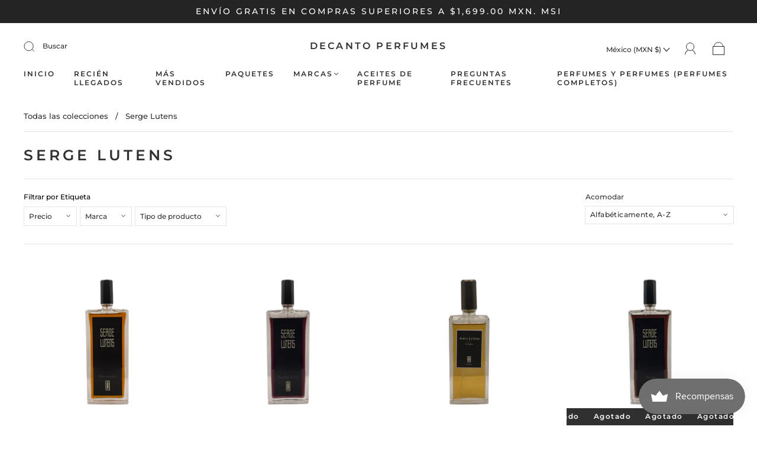

--- FILE ---
content_type: text/html; charset=utf-8
request_url: https://decantoperfumes.com/collections/serge-lutens
body_size: 63190
content:
<!doctype html>
<html class="no-js" lang="es">
<head><meta charset="utf-8">
<meta http-equiv="X-UA-Compatible" content="IE=edge,chrome=1">

<title>
  Serge Lutens | Decanto Perfumes

  

  

  
</title>


  <meta name="description" content="Serge Lutens es una casa de perfumería nicho francesa lanzada en 1991. Encuentra sus mejores fragancias aquí." />



  <link rel="shortcut icon" href="//decantoperfumes.com/cdn/shop/files/IMG_9804_79b8d5ea-f467-4ade-8a62-3db6096ec876_32x32.jpg?v=1658194218" type="image">


<link rel="canonical" href="https://decantoperfumes.com/collections/serge-lutens" />
<meta name="viewport" content="width=device-width" />

<!-- Social Meta Information -->


<meta property="twitter:image" content="http://decantoperfumes.com/cdn/shop/collections/o.93_1200x1200.jpg?v=1624641182">



<meta property="og:site_name" content="Decanto Perfumes">
<meta property="og:url" content="https://decantoperfumes.com/collections/serge-lutens">
<meta property="og:title" content="Serge Lutens | Decanto Perfumes">
<meta property="og:type" content="product.group">
<meta property="og:description" content="Serge Lutens es una casa de perfumería nicho francesa lanzada en 1991. Encuentra sus mejores fragancias aquí.">

<meta property="og:image" content="http://decantoperfumes.com/cdn/shop/collections/o.93_1200x1200.jpg?v=1624641182">
<meta property="og:image:secure_url" content="https://decantoperfumes.com/cdn/shop/collections/o.93_1200x1200.jpg?v=1624641182">
<meta property="og:image:width" content="1200">
<meta property="og:image:height" content="1200">




<meta name="twitter:card" content="summary_large_image">
<meta name="twitter:title" content="Serge Lutens | Decanto Perfumes">
<meta name="twitter:description" content="Serge Lutens es una casa de perfumería nicho francesa lanzada en 1991. Encuentra sus mejores fragancias aquí.">



  <script>window.performance && window.performance.mark && window.performance.mark('shopify.content_for_header.start');</script><meta name="google-site-verification" content="ZWR-fCZqT0mQ5e2yPmpe0IJF_KUTf0YRTCW00q_pdI8">
<meta id="shopify-digital-wallet" name="shopify-digital-wallet" content="/56888819877/digital_wallets/dialog">
<meta name="shopify-checkout-api-token" content="1dd0a2d1d5ad991e0a89fc8d14c8d630">
<meta id="in-context-paypal-metadata" data-shop-id="56888819877" data-venmo-supported="false" data-environment="production" data-locale="es_ES" data-paypal-v4="true" data-currency="MXN">
<link rel="alternate" type="application/atom+xml" title="Feed" href="/collections/serge-lutens.atom" />
<link rel="alternate" type="application/json+oembed" href="https://decantoperfumes.com/collections/serge-lutens.oembed">
<script async="async" src="/checkouts/internal/preloads.js?locale=es-MX"></script>
<script id="shopify-features" type="application/json">{"accessToken":"1dd0a2d1d5ad991e0a89fc8d14c8d630","betas":["rich-media-storefront-analytics"],"domain":"decantoperfumes.com","predictiveSearch":true,"shopId":56888819877,"locale":"es"}</script>
<script>var Shopify = Shopify || {};
Shopify.shop = "decanto-perfumes.myshopify.com";
Shopify.locale = "es";
Shopify.currency = {"active":"MXN","rate":"1.0"};
Shopify.country = "MX";
Shopify.theme = {"name":"Capital","id":130087387301,"schema_name":"Capital","schema_version":"31.0.3","theme_store_id":812,"role":"main"};
Shopify.theme.handle = "null";
Shopify.theme.style = {"id":null,"handle":null};
Shopify.cdnHost = "decantoperfumes.com/cdn";
Shopify.routes = Shopify.routes || {};
Shopify.routes.root = "/";</script>
<script type="module">!function(o){(o.Shopify=o.Shopify||{}).modules=!0}(window);</script>
<script>!function(o){function n(){var o=[];function n(){o.push(Array.prototype.slice.apply(arguments))}return n.q=o,n}var t=o.Shopify=o.Shopify||{};t.loadFeatures=n(),t.autoloadFeatures=n()}(window);</script>
<script id="shop-js-analytics" type="application/json">{"pageType":"collection"}</script>
<script defer="defer" async type="module" src="//decantoperfumes.com/cdn/shopifycloud/shop-js/modules/v2/client.init-shop-cart-sync_B5knhve2.es.esm.js"></script>
<script defer="defer" async type="module" src="//decantoperfumes.com/cdn/shopifycloud/shop-js/modules/v2/chunk.common_DUtBTchb.esm.js"></script>
<script type="module">
  await import("//decantoperfumes.com/cdn/shopifycloud/shop-js/modules/v2/client.init-shop-cart-sync_B5knhve2.es.esm.js");
await import("//decantoperfumes.com/cdn/shopifycloud/shop-js/modules/v2/chunk.common_DUtBTchb.esm.js");

  window.Shopify.SignInWithShop?.initShopCartSync?.({"fedCMEnabled":true,"windoidEnabled":true});

</script>
<script>(function() {
  var isLoaded = false;
  function asyncLoad() {
    if (isLoaded) return;
    isLoaded = true;
    var urls = ["https:\/\/js.smile.io\/v1\/smile-shopify.js?shop=decanto-perfumes.myshopify.com"];
    for (var i = 0; i < urls.length; i++) {
      var s = document.createElement('script');
      s.type = 'text/javascript';
      s.async = true;
      s.src = urls[i];
      var x = document.getElementsByTagName('script')[0];
      x.parentNode.insertBefore(s, x);
    }
  };
  if(window.attachEvent) {
    window.attachEvent('onload', asyncLoad);
  } else {
    window.addEventListener('load', asyncLoad, false);
  }
})();</script>
<script id="__st">var __st={"a":56888819877,"offset":-25200,"reqid":"e174c251-14de-45de-b416-869da8a27ceb-1768517550","pageurl":"decantoperfumes.com\/collections\/serge-lutens","u":"b0d050e4107f","p":"collection","rtyp":"collection","rid":271212708005};</script>
<script>window.ShopifyPaypalV4VisibilityTracking = true;</script>
<script id="captcha-bootstrap">!function(){'use strict';const t='contact',e='account',n='new_comment',o=[[t,t],['blogs',n],['comments',n],[t,'customer']],c=[[e,'customer_login'],[e,'guest_login'],[e,'recover_customer_password'],[e,'create_customer']],r=t=>t.map((([t,e])=>`form[action*='/${t}']:not([data-nocaptcha='true']) input[name='form_type'][value='${e}']`)).join(','),a=t=>()=>t?[...document.querySelectorAll(t)].map((t=>t.form)):[];function s(){const t=[...o],e=r(t);return a(e)}const i='password',u='form_key',d=['recaptcha-v3-token','g-recaptcha-response','h-captcha-response',i],f=()=>{try{return window.sessionStorage}catch{return}},m='__shopify_v',_=t=>t.elements[u];function p(t,e,n=!1){try{const o=window.sessionStorage,c=JSON.parse(o.getItem(e)),{data:r}=function(t){const{data:e,action:n}=t;return t[m]||n?{data:e,action:n}:{data:t,action:n}}(c);for(const[e,n]of Object.entries(r))t.elements[e]&&(t.elements[e].value=n);n&&o.removeItem(e)}catch(o){console.error('form repopulation failed',{error:o})}}const l='form_type',E='cptcha';function T(t){t.dataset[E]=!0}const w=window,h=w.document,L='Shopify',v='ce_forms',y='captcha';let A=!1;((t,e)=>{const n=(g='f06e6c50-85a8-45c8-87d0-21a2b65856fe',I='https://cdn.shopify.com/shopifycloud/storefront-forms-hcaptcha/ce_storefront_forms_captcha_hcaptcha.v1.5.2.iife.js',D={infoText:'Protegido por hCaptcha',privacyText:'Privacidad',termsText:'Términos'},(t,e,n)=>{const o=w[L][v],c=o.bindForm;if(c)return c(t,g,e,D).then(n);var r;o.q.push([[t,g,e,D],n]),r=I,A||(h.body.append(Object.assign(h.createElement('script'),{id:'captcha-provider',async:!0,src:r})),A=!0)});var g,I,D;w[L]=w[L]||{},w[L][v]=w[L][v]||{},w[L][v].q=[],w[L][y]=w[L][y]||{},w[L][y].protect=function(t,e){n(t,void 0,e),T(t)},Object.freeze(w[L][y]),function(t,e,n,w,h,L){const[v,y,A,g]=function(t,e,n){const i=e?o:[],u=t?c:[],d=[...i,...u],f=r(d),m=r(i),_=r(d.filter((([t,e])=>n.includes(e))));return[a(f),a(m),a(_),s()]}(w,h,L),I=t=>{const e=t.target;return e instanceof HTMLFormElement?e:e&&e.form},D=t=>v().includes(t);t.addEventListener('submit',(t=>{const e=I(t);if(!e)return;const n=D(e)&&!e.dataset.hcaptchaBound&&!e.dataset.recaptchaBound,o=_(e),c=g().includes(e)&&(!o||!o.value);(n||c)&&t.preventDefault(),c&&!n&&(function(t){try{if(!f())return;!function(t){const e=f();if(!e)return;const n=_(t);if(!n)return;const o=n.value;o&&e.removeItem(o)}(t);const e=Array.from(Array(32),(()=>Math.random().toString(36)[2])).join('');!function(t,e){_(t)||t.append(Object.assign(document.createElement('input'),{type:'hidden',name:u})),t.elements[u].value=e}(t,e),function(t,e){const n=f();if(!n)return;const o=[...t.querySelectorAll(`input[type='${i}']`)].map((({name:t})=>t)),c=[...d,...o],r={};for(const[a,s]of new FormData(t).entries())c.includes(a)||(r[a]=s);n.setItem(e,JSON.stringify({[m]:1,action:t.action,data:r}))}(t,e)}catch(e){console.error('failed to persist form',e)}}(e),e.submit())}));const S=(t,e)=>{t&&!t.dataset[E]&&(n(t,e.some((e=>e===t))),T(t))};for(const o of['focusin','change'])t.addEventListener(o,(t=>{const e=I(t);D(e)&&S(e,y())}));const B=e.get('form_key'),M=e.get(l),P=B&&M;t.addEventListener('DOMContentLoaded',(()=>{const t=y();if(P)for(const e of t)e.elements[l].value===M&&p(e,B);[...new Set([...A(),...v().filter((t=>'true'===t.dataset.shopifyCaptcha))])].forEach((e=>S(e,t)))}))}(h,new URLSearchParams(w.location.search),n,t,e,['guest_login'])})(!0,!0)}();</script>
<script integrity="sha256-4kQ18oKyAcykRKYeNunJcIwy7WH5gtpwJnB7kiuLZ1E=" data-source-attribution="shopify.loadfeatures" defer="defer" src="//decantoperfumes.com/cdn/shopifycloud/storefront/assets/storefront/load_feature-a0a9edcb.js" crossorigin="anonymous"></script>
<script data-source-attribution="shopify.dynamic_checkout.dynamic.init">var Shopify=Shopify||{};Shopify.PaymentButton=Shopify.PaymentButton||{isStorefrontPortableWallets:!0,init:function(){window.Shopify.PaymentButton.init=function(){};var t=document.createElement("script");t.src="https://decantoperfumes.com/cdn/shopifycloud/portable-wallets/latest/portable-wallets.es.js",t.type="module",document.head.appendChild(t)}};
</script>
<script data-source-attribution="shopify.dynamic_checkout.buyer_consent">
  function portableWalletsHideBuyerConsent(e){var t=document.getElementById("shopify-buyer-consent"),n=document.getElementById("shopify-subscription-policy-button");t&&n&&(t.classList.add("hidden"),t.setAttribute("aria-hidden","true"),n.removeEventListener("click",e))}function portableWalletsShowBuyerConsent(e){var t=document.getElementById("shopify-buyer-consent"),n=document.getElementById("shopify-subscription-policy-button");t&&n&&(t.classList.remove("hidden"),t.removeAttribute("aria-hidden"),n.addEventListener("click",e))}window.Shopify?.PaymentButton&&(window.Shopify.PaymentButton.hideBuyerConsent=portableWalletsHideBuyerConsent,window.Shopify.PaymentButton.showBuyerConsent=portableWalletsShowBuyerConsent);
</script>
<script data-source-attribution="shopify.dynamic_checkout.cart.bootstrap">document.addEventListener("DOMContentLoaded",(function(){function t(){return document.querySelector("shopify-accelerated-checkout-cart, shopify-accelerated-checkout")}if(t())Shopify.PaymentButton.init();else{new MutationObserver((function(e,n){t()&&(Shopify.PaymentButton.init(),n.disconnect())})).observe(document.body,{childList:!0,subtree:!0})}}));
</script>
<link id="shopify-accelerated-checkout-styles" rel="stylesheet" media="screen" href="https://decantoperfumes.com/cdn/shopifycloud/portable-wallets/latest/accelerated-checkout-backwards-compat.css" crossorigin="anonymous">
<style id="shopify-accelerated-checkout-cart">
        #shopify-buyer-consent {
  margin-top: 1em;
  display: inline-block;
  width: 100%;
}

#shopify-buyer-consent.hidden {
  display: none;
}

#shopify-subscription-policy-button {
  background: none;
  border: none;
  padding: 0;
  text-decoration: underline;
  font-size: inherit;
  cursor: pointer;
}

#shopify-subscription-policy-button::before {
  box-shadow: none;
}

      </style>

<script>window.performance && window.performance.mark && window.performance.mark('shopify.content_for_header.end');</script>
  <style>




@font-face {
  font-family: Montserrat;
  font-weight: 500;
  font-style: normal;
  font-display: swap;
  src: url("//decantoperfumes.com/cdn/fonts/montserrat/montserrat_n5.07ef3781d9c78c8b93c98419da7ad4fbeebb6635.woff2") format("woff2"),
       url("//decantoperfumes.com/cdn/fonts/montserrat/montserrat_n5.adf9b4bd8b0e4f55a0b203cdd84512667e0d5e4d.woff") format("woff");
}

@font-face {
  font-family: Montserrat;
  font-weight: 600;
  font-style: normal;
  font-display: swap;
  src: url("//decantoperfumes.com/cdn/fonts/montserrat/montserrat_n6.1326b3e84230700ef15b3a29fb520639977513e0.woff2") format("woff2"),
       url("//decantoperfumes.com/cdn/fonts/montserrat/montserrat_n6.652f051080eb14192330daceed8cd53dfdc5ead9.woff") format("woff");
}


  @font-face {
  font-family: Montserrat;
  font-weight: 700;
  font-style: normal;
  font-display: swap;
  src: url("//decantoperfumes.com/cdn/fonts/montserrat/montserrat_n7.3c434e22befd5c18a6b4afadb1e3d77c128c7939.woff2") format("woff2"),
       url("//decantoperfumes.com/cdn/fonts/montserrat/montserrat_n7.5d9fa6e2cae713c8fb539a9876489d86207fe957.woff") format("woff");
}




  @font-face {
  font-family: Montserrat;
  font-weight: 500;
  font-style: italic;
  font-display: swap;
  src: url("//decantoperfumes.com/cdn/fonts/montserrat/montserrat_i5.d3a783eb0cc26f2fda1e99d1dfec3ebaea1dc164.woff2") format("woff2"),
       url("//decantoperfumes.com/cdn/fonts/montserrat/montserrat_i5.76d414ea3d56bb79ef992a9c62dce2e9063bc062.woff") format("woff");
}




  @font-face {
  font-family: Montserrat;
  font-weight: 700;
  font-style: italic;
  font-display: swap;
  src: url("//decantoperfumes.com/cdn/fonts/montserrat/montserrat_i7.a0d4a463df4f146567d871890ffb3c80408e7732.woff2") format("woff2"),
       url("//decantoperfumes.com/cdn/fonts/montserrat/montserrat_i7.f6ec9f2a0681acc6f8152c40921d2a4d2e1a2c78.woff") format("woff");
}




  @font-face {
  font-family: Montserrat;
  font-weight: 900;
  font-style: normal;
  font-display: swap;
  src: url("//decantoperfumes.com/cdn/fonts/montserrat/montserrat_n9.680ded1be351aa3bf3b3650ac5f6df485af8a07c.woff2") format("woff2"),
       url("//decantoperfumes.com/cdn/fonts/montserrat/montserrat_n9.0cc5aaeff26ef35c23b69a061997d78c9697a382.woff") format("woff");
}




  @font-face {
  font-family: Montserrat;
  font-weight: 600;
  font-style: italic;
  font-display: swap;
  src: url("//decantoperfumes.com/cdn/fonts/montserrat/montserrat_i6.e90155dd2f004112a61c0322d66d1f59dadfa84b.woff2") format("woff2"),
       url("//decantoperfumes.com/cdn/fonts/montserrat/montserrat_i6.41470518d8e9d7f1bcdd29a447c2397e5393943f.woff") format("woff");
}




  @font-face {
  font-family: Montserrat;
  font-weight: 900;
  font-style: italic;
  font-display: swap;
  src: url("//decantoperfumes.com/cdn/fonts/montserrat/montserrat_i9.cd566e55c5982a3a39b3949665a79c881e095b14.woff2") format("woff2"),
       url("//decantoperfumes.com/cdn/fonts/montserrat/montserrat_i9.b18527943b7f5bc1488b82e39deb595a73d3e645.woff") format("woff");
}



:root {
  --link-color: #6f6f6f;
  --link-color-opacity-90: rgba(111, 111, 111, 0.9);
  --link-color-opacity-50: rgba(111, 111, 111, 0.5);
  --link-color-opacity-30: rgba(111, 111, 111, 0.3);
  --link-color-opacity-10: rgba(111, 111, 111, 0.1);
  --link-color-2: #6f6f6f;

  --background-color: #ffffff;
  --background-color-opacity-0: rgba(255, 255, 255, 0);
  --background-color-opacity-90: rgba(255, 255, 255, 0.9);

  --body-color: #303030;
  --body-color-opacity-10: rgba(48, 48, 48, 0.1);
  --body-color-opacity-20: rgba(48, 48, 48, 0.2);
  --body-color-opacity-80: rgba(48, 48, 48, 0.8);

  --border-color: #e4e4e4;
  --border-color-opacity-80: rgba(228, 228, 228, 0.8);
  
  --header-color: #303030;
  --header-text-color-opacity-80: rgba(48, 48, 48, 0.8);
  --header-color-opacity-90: rgba(48, 48, 48, 0.9);
  --header-color-opacity-80: rgba(48, 48, 48, 0.8);
  --header-color-opacity-70: rgba(48, 48, 48, 0.7);
  --header-color-opacity-60: rgba(48, 48, 48, 0.6);
  --header-color-opacity-50: rgba(48, 48, 48, 0.5);
  --header-color-opacity-40: rgba(48, 48, 48, 0.4);
  --header-color-opacity-30: rgba(48, 48, 48, 0.3);
  --header-color-opacity-20: rgba(48, 48, 48, 0.2);
  --header-color-opacity-10: rgba(48, 48, 48, 0.1);
  --meta-color: #646464;
  --outline-color: Highlight;

  
  
    --button-svg-hover-fill: #3d3d3d;
    --button-background-hover: #3d3d3d;
  

  
  
    --link-hover-color: #7c7c7c;
  

  --primary-weight-normal: 500;
  --primary-weight-bold: 700;

  --primary-font: Montserrat, sans-serif;
  --primary-font-weight: 500;
  --primary-font-style: normal;

  --secondary-weight-normal: 600;
  --secondary-weight-bold: 900;

  --secondary-font: Montserrat, sans-serif;
  --secondary-font-weight: 600;
  --secondary-font-style: normal;

  --body-font: var(--primary-font);
  --body-font-weight: var(--primary-font-weight);
  --body-font-style: var(--primary-font-style);
  --body-size: 12px;
  --body-size-mobile: 14px;

  --header-font: var(--secondary-font);
  --header-font-weight: var(--secondary-font-weight);
  --header-font-style: var(--secondary-font-style);
  --heading-size: 20px;

  
    --subheading-size: 12px;
  

  --navigation-font-size: 12px;
  --navigation-letter-spacing: 2px;

  --meta-font: var(--primary-font);
  --meta-weight: var(--body-font-weight);

  
  

  
    --lightness: 55%;
  

  
    --saturation: 55%;
  

  --sale-color: hsl(0, var(--saturation), var(--lightness));
  --error-color: #DE3618;
  --success-color: #108043;
  --button-color: #ffffff;
  --button-background: #303030;
  --button-disabled-color: #EEEEEE;
  --button-disabled-background: gray;
  --input-background: var(--background-color);
  --input-border: var(--border-color);
  --input-color: var(--body-color);
  --input-placeholder-color: var(--meta-color);
  --custom-badge-background: #303030;

  
  
    --custom-badge-background-alt:  #969696;
  

  
    --custom-badge-text-alt: #ffffff;
  

  --dropdown-background-hover: #e6e6e6;

  --new-border-color: #dadada;
  --new-background-color: #f5f5f5;

  --new-border-color2: #d0d0d0;
  --new-background-color2: #ebebeb;

  --new-border-color3: #c5c5c5;
  --new-background-color3: #e0e0e0;

  
  
    --button-font: Montserrat, sans-serif;
  

  --button-weight: 700;
  --button-letter-spacing: 2px;

  --header-background-color: #ffffff;
  --header-text-color: #303030;
  --header-hover-background-color: rgba(48, 48, 48, 0.1);
  --header-fullbleed-color: #FFFFFF;
  --header-scroll-arrow-color: #cccccc;
  --header-scroll-background-alt: rgba(255, 255, 255, 0.2);

  --footer-hover-background-color: rgba(48, 48, 48, 0.1);

  --popup-background-color: #303030;
  --popup-text-color: #FFFFFF;

  --badge-text: #ffffff;
  --sold-out-background: #303030;
  --sale-background: #303030;
  --low-stock-background: #303030;
  --new-product-background: #303030;
  --best-selling-background: #303030;

  --product-grid-placeholder-background: #f7f7f7;
  --product-item-highlight-background: #dbdbdb;

  --module-sale-color: #dbdbdb;

  --border-background-color-mix-lighter: #fafafa;
  --border-background-color-mix: #f7f7f7;
  --border-background-color-mix: #f4f4f4;
  --border-background-color-mix: #f2f2f2;

  --header-letter-spacing: normal;
  
    --header-text-transform: uppercase;
    --header-letter-spacing: 0.2em;
  

  
    --navigation-text-transform: uppercase;
  

  
    --button-text-transform: uppercase;
  

  --form-success-background: #DBFBE9;
  --form-link-before: rgba(48, 48, 48, 0.3);
  --select-background: #f7f7f7;
  --error-background: #FBDFDA;

  
  
  
  
    --hover-background-color: #eeecec;

    --slider-scroller-drag: #dcd6d6;
    --slider-arrows-svg: #c5b9b9;
    --slider-scroller-background: #f0f0f0;
  

  --box-shadow: 0 2px 3px rgba(0,0,0,0.02), 0 3px 5px rgba(0,0,0,0.12), 0 6px 20px rgba(0,0,0,0.06);
  --box-shadow-reverse: 0 -2px 3px rgba(0,0,0,0.02), 0 -3px 5px rgba(0,0,0,0.12), 0 -6px 20px rgba(0,0,0,0.06);

  --video-wrapper-svg-background: ;
  --blog-item-background: #fbfbfb;

  --image-preloader: url(//decantoperfumes.com/cdn/shop/t/4/assets/capitalPreloadImage.svg?v=111812199384656819951657132974);

  /* Shop Pay Installments variables */
  --color-body: #ffffff;
  --color-bg: #ffffff;
}

</style>

<link rel="preload" as="font" href="//decantoperfumes.com/cdn/fonts/montserrat/montserrat_n5.07ef3781d9c78c8b93c98419da7ad4fbeebb6635.woff2" type="font/woff2" crossorigin><link rel="preload" as="font" href="//decantoperfumes.com/cdn/fonts/montserrat/montserrat_n6.1326b3e84230700ef15b3a29fb520639977513e0.woff2" type="font/woff2" crossorigin>
    <link rel="preload" href="//decantoperfumes.com/cdn/shop/t/4/assets/theme-collection.min.css?v=46319156353609854561657132975" as="style">
    <link href="//decantoperfumes.com/cdn/shop/t/4/assets/theme-collection.min.css?v=46319156353609854561657132975" rel="stylesheet" type="text/css" media="all" />
  

  <link href="//decantoperfumes.com/cdn/shop/t/4/assets/custom.css?v=60929843993882887651657132974" rel="stylesheet" type="text/css" media="all" />

  
<script>
  window.Theme = {};
  Theme = {"colorHeader":"#303030","colorBody":"#303030","colorLinks":"#6f6f6f","colorBorder":"#e4e4e4","colorBackground":"#ffffff","colorButtons":"#303030","colorButtonsText":"#ffffff","colorBadges":"#ffffff","soldOutBackground":"#303030","saleBackground":"#303030","lowStockBackground":"#303030","newProductBackground":"#303030","bestSellingBackground":"#303030","customBadgeBackground":"#303030","colorHeaderBackground":"#ffffff","colorHeaderText":"#303030","fullBleedColor":"#FFFFFF","colorPopupBackground":"#303030","colorPopupText":"#FFFFFF","secondaryFont":{"error":"json not allowed for this object"},"headingSize":"20px","headingCase":"uppercase","navigationFontSize":12,"navigationCase":"uppercase","navigationSpacing":2,"primaryFont":{"error":"json not allowed for this object"},"bodySize":12,"buttonFontWeight":"bolder","buttonCase":"uppercase","buttonLetterSpacing":2,"sectionBtnLabel":"","sectionTextAlignment":"bottom left","sectionColorText":"#0a0000","sectionColorOverlay":"#000000","sectionOverlayOpacity":0,"collageLayoutEnabled":true,"collectionsPerRow":3,"expandCollections":false,"ajax_cart_method":"page","productColorSwatches":"","productSizeSwatches":"","show_second_image_on_hover":false,"productAnimateBadges":true,"show_vendor":true,"productStockLevel":10,"headerSearchStyle":"minimal","predictive_search_enabled":true,"predictive_search_products":true,"predictive_search_pages":false,"predictive_search_articles":false,"predictive_search_collections":false,"predictive_search_show_vendor":true,"predictive_search_show_price":true,"breadcrumbs":true,"shareFacebook":true,"shareTwitter":false,"sharePinterest":false,"shareFancy":false,"socialBehance":"","socialDribbble":"","socialFacebook":"https:\/\/www.facebook.com\/Decanto-Perfumes-100355202773522","socialFlickr":"","socialInstagram":"https:\/\/www.instagram.com\/decantoperfumes\/","socialLinkedin":"","socialMedium":"","socialPinterest":"","socialProducthunt":"","socialTiktok":"https:\/\/www.tiktok.com\/@decantoperfumes?_t=8UBOIAojNVl\u0026_r=1","socialRss":"","socialTumblr":"","socialTwitter":"","socialVimeo":"","socialYoutube":"","favicon":"\/\/decantoperfumes.com\/cdn\/shop\/files\/IMG_9804_79b8d5ea-f467-4ade-8a62-3db6096ec876.jpg?v=1658194218","popupEnable":false,"popupTestMode":true,"popupHeading":"AVISO IMPORTANTE","popupText":"\u003cp\u003eTODOS LOS PEDIDOS REALIZADOS DEL 16 AL 23 DE FEBRERO COMENZARÁN A SER ENVIADOS EL DÍA LUNES 24 DE FEBRERO.\u003c\/p\u003e\u003cp\u003eEL CÓDIGO DE DESCUENTO \"SANVAL10\" SEGUIRA ACTIVO HASTA EL DIA 23 DE FEBRERO.\u003c\/p\u003e","popupTime":"7","popupDelay":1,"popupShowSocial":false,"popupShowNewsletter":false,"checkout_logo_image":"\/\/decantoperfumes.com\/cdn\/shop\/files\/Decanto-2.png?v=1666393065","checkout_logo_position":"left","checkout_logo_size":"medium","checkout_body_background_color":"#fff","checkout_input_background_color_mode":"white","checkout_sidebar_background_color":"#fafafa","checkout_heading_font":"-apple-system, BlinkMacSystemFont, 'Segoe UI', Roboto, Helvetica, Arial, sans-serif, 'Apple Color Emoji', 'Segoe UI Emoji', 'Segoe UI Symbol'","checkout_body_font":"-apple-system, BlinkMacSystemFont, 'Segoe UI', Roboto, Helvetica, Arial, sans-serif, 'Apple Color Emoji', 'Segoe UI Emoji', 'Segoe UI Symbol'","checkout_accent_color":"#1878b9","checkout_button_color":"#1878b9","checkout_error_color":"#e22120","mlvedaACS_roundDecimal":false,"mlvedaACS_autoSwitch":false,"mlvedaACS_messageContent":"\u003c\u003cshop.name\u003e\u003e process all orders in \u003c\u003cshop.currency\u003e\u003e. While the content of your cart is currently displayed in \u003c\u003cshop.selected_currency\u003e\u003e, you will checkout using \u003c\u003cshop.currency\u003e\u003e at the most current exchange rate.","mlvedaACS_os2":false,"mlvedaACS_positionTop":"10px","mlvedaACS_isCustomized":true,"mlvedaACS_positionRight":"10px","mlvedaACS_borderLook":true,"mlvedaACS_positionLeft":"10px","mlvedaACS_defaultCurrency":"MXN","mlvedaACS_textColor":"inherit","mlvedaACS_flagStyle":"circle","mlvedaACS_isMessageDisplay":true,"mlvedaACS_positionBottom":"10px","mlvedaACS_messageBackgroundColor":"inherit","mlvedaACS_roundDecimalValue":1,"mlvedaACS_backgroundColor":"#ffffff","mlvedaACS_position":"top_with_right","mlvedaACS_messageColor":"inherit","mlvedaACS_textHoverColor":"inherit","mlvedaACS_enable":false,"mlvedaACS_supportedCurrencies":"MXN USD ARS BOB BRL BZD CLP COP DOP PAB PYG SVC UYU VEF PEN CRC","mlvedaACS_hideDecimal":false,"mlvedaACS_hoverBackgroundColor":"inherit","mlvedaACS_currencyFormat":"money_with_currency_format","mlvedaACS_borderLineColor":"inherit","mlvedaACS_displayFlag":false,"customer_layout":"customer_area"};
  Theme.moneyFormat = "\u003cspan class=money\u003e$ {{amount}}\u003c\/span\u003e";

  

  Theme.localization = {};

  Theme.localization.account = {
    addressConfirmDelete: "¿Seguro que quieres eliminar esta dirección?",
    addressSelectProvince: "Seleccionar una provincia o estado"
  };

  Theme.localization.collection = {
    brand: "Marca",
    type: "Tipo"
  };

  Theme.localization.product = {
    addToCart: "Añadir al carrito",
    soldOut: "Agotado",
    onSale: "En rebajas",
    unavailable: "No disponible",
    added: "*item* se ha añadido a la cesta.",
    and_up: "+",
    lowStock: "Solo quedan *stock*",
    viewProduct: "Ver producto",
    percentOff: "*percent* de descuento"
  };

  Theme.localization.cart = {
    itemRemoved: "{{ product_title }} se ha eliminado de la cesta.",
    shipping: {
      submit: "Obtener estimación del envío",
      calculating: "Calculando...",
      rate: "Hemos encontrado una tarifa de envío disponible para *address*.",
      rateMultiple: "Hemos encontrado *number_of_rates* tarifas de envío disponibles para *address*, desde *rate*.",
      rateEmpty: "Lo sentimos, no efectuamos envíos a este destino.",
      rateValues: "*rate_title* a *rate*"
    },
    cart_item: "Artículo",
    added_to_cart: "Añadido a",
    removed_from_cart: "Retirado de",
    saving: "Te ahorras",
    cart_title: "Tu carrito",
    cart_subtotal: "Subtotal"
  };

  Theme.localization.search = {
    empty: "Lo sentimos, la búsqueda no ha obtenido ningún resultado.",
    viewAll: "Ver todos",
    close: "Cerrar la búsqueda",
    clear: "Cerrar la entrada de búsqueda",
    products: "Productos",
    pages: "Páginas",
    articles: "Artículos",
    collections: "Colecciones"
  };
</script>


  
<!-- BEGIN app block: shopify://apps/tnc-terms-checkbox/blocks/app-embed/2b45c8fb-5ee2-4392-8a72-b663da1d38ad -->
<script async src="https://app.tncapp.com/get_script/?shop_url=decanto-perfumes.myshopify.com"></script>


<!-- END app block --><!-- BEGIN app block: shopify://apps/judge-me-reviews/blocks/judgeme_core/61ccd3b1-a9f2-4160-9fe9-4fec8413e5d8 --><!-- Start of Judge.me Core -->






<link rel="dns-prefetch" href="https://cdnwidget.judge.me">
<link rel="dns-prefetch" href="https://cdn.judge.me">
<link rel="dns-prefetch" href="https://cdn1.judge.me">
<link rel="dns-prefetch" href="https://api.judge.me">

<script data-cfasync='false' class='jdgm-settings-script'>window.jdgmSettings={"pagination":5,"disable_web_reviews":false,"badge_no_review_text":"Sin reseñas","badge_n_reviews_text":"{{ n }} reseña/reseñas","hide_badge_preview_if_no_reviews":true,"badge_hide_text":false,"enforce_center_preview_badge":false,"widget_title":"Reseñas de Clientes","widget_open_form_text":"Escribir una reseña","widget_close_form_text":"Cancelar reseña","widget_refresh_page_text":"Actualizar página","widget_summary_text":"Basado en {{ number_of_reviews }} reseña/reseñas","widget_no_review_text":"Sé el primero en escribir una reseña","widget_name_field_text":"Nombre","widget_verified_name_field_text":"Nombre Verificado (público)","widget_name_placeholder_text":"Nombre","widget_required_field_error_text":"Este campo es obligatorio.","widget_email_field_text":"Dirección de correo electrónico","widget_verified_email_field_text":"Correo electrónico Verificado (privado, no se puede editar)","widget_email_placeholder_text":"Tu dirección de correo electrónico","widget_email_field_error_text":"Por favor, ingresa una dirección de correo electrónico válida.","widget_rating_field_text":"Calificación","widget_review_title_field_text":"Título de la Reseña","widget_review_title_placeholder_text":"Da un título a tu reseña","widget_review_body_field_text":"Contenido de la reseña","widget_review_body_placeholder_text":"Empieza a escribir aquí...","widget_pictures_field_text":"Imagen/Video (opcional)","widget_submit_review_text":"Enviar Reseña","widget_submit_verified_review_text":"Enviar Reseña Verificada","widget_submit_success_msg_with_auto_publish":"¡Gracias! Por favor, actualiza la página en unos momentos para ver tu reseña. Puedes eliminar o editar tu reseña iniciando sesión en \u003ca href='https://judge.me/login' target='_blank' rel='nofollow noopener'\u003eJudge.me\u003c/a\u003e","widget_submit_success_msg_no_auto_publish":"¡Gracias! Tu reseña se publicará tan pronto como sea aprobada por el administrador de la tienda. Puedes eliminar o editar tu reseña iniciando sesión en \u003ca href='https://judge.me/login' target='_blank' rel='nofollow noopener'\u003eJudge.me\u003c/a\u003e","widget_show_default_reviews_out_of_total_text":"Mostrando {{ n_reviews_shown }} de {{ n_reviews }} reseñas.","widget_show_all_link_text":"Mostrar todas","widget_show_less_link_text":"Mostrar menos","widget_author_said_text":"{{ reviewer_name }} dijo:","widget_days_text":"hace {{ n }} día/días","widget_weeks_text":"hace {{ n }} semana/semanas","widget_months_text":"hace {{ n }} mes/meses","widget_years_text":"hace {{ n }} año/años","widget_yesterday_text":"Ayer","widget_today_text":"Hoy","widget_replied_text":"\u003e\u003e {{ shop_name }} respondió:","widget_read_more_text":"Leer más","widget_reviewer_name_as_initial":"","widget_rating_filter_color":"","widget_rating_filter_see_all_text":"Ver todas las reseñas","widget_sorting_most_recent_text":"Más Recientes","widget_sorting_highest_rating_text":"Mayor Calificación","widget_sorting_lowest_rating_text":"Menor Calificación","widget_sorting_with_pictures_text":"Solo Imágenes","widget_sorting_most_helpful_text":"Más Útiles","widget_open_question_form_text":"Hacer una pregunta","widget_reviews_subtab_text":"Reseñas","widget_questions_subtab_text":"Preguntas","widget_question_label_text":"Pregunta","widget_answer_label_text":"Respuesta","widget_question_placeholder_text":"Escribe tu pregunta aquí","widget_submit_question_text":"Enviar Pregunta","widget_question_submit_success_text":"¡Gracias por tu pregunta! Te notificaremos una vez que sea respondida.","verified_badge_text":"Verificado","verified_badge_bg_color":"","verified_badge_text_color":"","verified_badge_placement":"left-of-reviewer-name","widget_review_max_height":2,"widget_hide_border":false,"widget_social_share":false,"widget_thumb":false,"widget_review_location_show":false,"widget_location_format":"country_iso_code","all_reviews_include_out_of_store_products":true,"all_reviews_out_of_store_text":"(fuera de la tienda)","all_reviews_pagination":100,"all_reviews_product_name_prefix_text":"sobre","enable_review_pictures":false,"enable_question_anwser":false,"widget_theme":"","review_date_format":"dd/mm/yyyy","default_sort_method":"most-recent","widget_product_reviews_subtab_text":"Reseñas de Productos","widget_shop_reviews_subtab_text":"Reseñas de la Tienda","widget_other_products_reviews_text":"Reseñas para otros productos","widget_store_reviews_subtab_text":"Reseñas de la tienda","widget_no_store_reviews_text":"Esta tienda no ha recibido ninguna reseña todavía","widget_web_restriction_product_reviews_text":"Este producto no ha recibido ninguna reseña todavía","widget_no_items_text":"No se encontraron elementos","widget_show_more_text":"Mostrar más","widget_write_a_store_review_text":"Escribir una Reseña de la Tienda","widget_other_languages_heading":"Reseñas en Otros Idiomas","widget_translate_review_text":"Traducir reseña a {{ language }}","widget_translating_review_text":"Traduciendo...","widget_show_original_translation_text":"Mostrar original ({{ language }})","widget_translate_review_failed_text":"No se pudo traducir la reseña.","widget_translate_review_retry_text":"Reintentar","widget_translate_review_try_again_later_text":"Intentar más tarde","show_product_url_for_grouped_product":false,"widget_sorting_pictures_first_text":"Imágenes Primero","show_pictures_on_all_rev_page_mobile":false,"show_pictures_on_all_rev_page_desktop":false,"floating_tab_hide_mobile_install_preference":false,"floating_tab_button_name":"★ Reseñas","floating_tab_title":"Deja que los clientes hablen por nosotros","floating_tab_button_color":"","floating_tab_button_background_color":"","floating_tab_url":"","floating_tab_url_enabled":false,"floating_tab_tab_style":"text","all_reviews_text_badge_text":"Los clientes nos califican {{ shop.metafields.judgeme.all_reviews_rating | round: 1 }}/5 basado en {{ shop.metafields.judgeme.all_reviews_count }} reseñas.","all_reviews_text_badge_text_branded_style":"{{ shop.metafields.judgeme.all_reviews_rating | round: 1 }} de 5 estrellas basado en {{ shop.metafields.judgeme.all_reviews_count }} reseñas","is_all_reviews_text_badge_a_link":false,"show_stars_for_all_reviews_text_badge":false,"all_reviews_text_badge_url":"","all_reviews_text_style":"text","all_reviews_text_color_style":"judgeme_brand_color","all_reviews_text_color":"#108474","all_reviews_text_show_jm_brand":true,"featured_carousel_show_header":true,"featured_carousel_title":"Deja que los clientes hablen por nosotros","testimonials_carousel_title":"Los clientes nos dicen","videos_carousel_title":"Historias de clientes reales","cards_carousel_title":"Los clientes nos dicen","featured_carousel_count_text":"de {{ n }} reseñas","featured_carousel_add_link_to_all_reviews_page":false,"featured_carousel_url":"","featured_carousel_show_images":true,"featured_carousel_autoslide_interval":5,"featured_carousel_arrows_on_the_sides":false,"featured_carousel_height":250,"featured_carousel_width":80,"featured_carousel_image_size":0,"featured_carousel_image_height":250,"featured_carousel_arrow_color":"#eeeeee","verified_count_badge_style":"branded","verified_count_badge_orientation":"horizontal","verified_count_badge_color_style":"monochromatic_version","verified_count_badge_color":"#333333","is_verified_count_badge_a_link":false,"verified_count_badge_url":"","verified_count_badge_show_jm_brand":true,"widget_rating_preset_default":5,"widget_first_sub_tab":"product-reviews","widget_show_histogram":true,"widget_histogram_use_custom_color":false,"widget_pagination_use_custom_color":false,"widget_star_use_custom_color":false,"widget_verified_badge_use_custom_color":false,"widget_write_review_use_custom_color":false,"picture_reminder_submit_button":"Upload Pictures","enable_review_videos":false,"mute_video_by_default":false,"widget_sorting_videos_first_text":"Videos Primero","widget_review_pending_text":"Pendiente","featured_carousel_items_for_large_screen":3,"social_share_options_order":"Facebook,Twitter","remove_microdata_snippet":true,"disable_json_ld":false,"enable_json_ld_products":false,"preview_badge_show_question_text":false,"preview_badge_no_question_text":"Sin preguntas","preview_badge_n_question_text":"{{ number_of_questions }} pregunta/preguntas","qa_badge_show_icon":false,"qa_badge_position":"same-row","remove_judgeme_branding":false,"widget_add_search_bar":false,"widget_search_bar_placeholder":"Buscar","widget_sorting_verified_only_text":"Solo verificadas","featured_carousel_theme":"default","featured_carousel_show_rating":true,"featured_carousel_show_title":true,"featured_carousel_show_body":true,"featured_carousel_show_date":false,"featured_carousel_show_reviewer":true,"featured_carousel_show_product":false,"featured_carousel_header_background_color":"#108474","featured_carousel_header_text_color":"#ffffff","featured_carousel_name_product_separator":"reviewed","featured_carousel_full_star_background":"#108474","featured_carousel_empty_star_background":"#dadada","featured_carousel_vertical_theme_background":"#f9fafb","featured_carousel_verified_badge_enable":false,"featured_carousel_verified_badge_color":"#108474","featured_carousel_border_style":"round","featured_carousel_review_line_length_limit":3,"featured_carousel_more_reviews_button_text":"Leer más reseñas","featured_carousel_view_product_button_text":"Ver producto","all_reviews_page_load_reviews_on":"scroll","all_reviews_page_load_more_text":"Cargar Más Reseñas","disable_fb_tab_reviews":false,"enable_ajax_cdn_cache":false,"widget_public_name_text":"mostrado públicamente como","default_reviewer_name":"John Smith","default_reviewer_name_has_non_latin":true,"widget_reviewer_anonymous":"Anónimo","medals_widget_title":"Medallas de Reseñas Judge.me","medals_widget_background_color":"#f9fafb","medals_widget_position":"footer_all_pages","medals_widget_border_color":"#f9fafb","medals_widget_verified_text_position":"left","medals_widget_use_monochromatic_version":false,"medals_widget_elements_color":"#108474","show_reviewer_avatar":false,"widget_invalid_yt_video_url_error_text":"No es una URL de video de YouTube","widget_max_length_field_error_text":"Por favor, ingresa no más de {0} caracteres.","widget_show_country_flag":false,"widget_show_collected_via_shop_app":true,"widget_verified_by_shop_badge_style":"light","widget_verified_by_shop_text":"Verificado por la Tienda","widget_show_photo_gallery":false,"widget_load_with_code_splitting":true,"widget_ugc_install_preference":false,"widget_ugc_title":"Hecho por nosotros, Compartido por ti","widget_ugc_subtitle":"Etiquétanos para ver tu imagen destacada en nuestra página","widget_ugc_arrows_color":"#ffffff","widget_ugc_primary_button_text":"Comprar Ahora","widget_ugc_primary_button_background_color":"#108474","widget_ugc_primary_button_text_color":"#ffffff","widget_ugc_primary_button_border_width":"0","widget_ugc_primary_button_border_style":"none","widget_ugc_primary_button_border_color":"#108474","widget_ugc_primary_button_border_radius":"25","widget_ugc_secondary_button_text":"Cargar Más","widget_ugc_secondary_button_background_color":"#ffffff","widget_ugc_secondary_button_text_color":"#108474","widget_ugc_secondary_button_border_width":"2","widget_ugc_secondary_button_border_style":"solid","widget_ugc_secondary_button_border_color":"#108474","widget_ugc_secondary_button_border_radius":"25","widget_ugc_reviews_button_text":"Ver Reseñas","widget_ugc_reviews_button_background_color":"#ffffff","widget_ugc_reviews_button_text_color":"#108474","widget_ugc_reviews_button_border_width":"2","widget_ugc_reviews_button_border_style":"solid","widget_ugc_reviews_button_border_color":"#108474","widget_ugc_reviews_button_border_radius":"25","widget_ugc_reviews_button_link_to":"judgeme-reviews-page","widget_ugc_show_post_date":true,"widget_ugc_max_width":"800","widget_rating_metafield_value_type":true,"widget_primary_color":"#108474","widget_enable_secondary_color":false,"widget_secondary_color":"#edf5f5","widget_summary_average_rating_text":"{{ average_rating }} de 5","widget_media_grid_title":"Fotos y videos de clientes","widget_media_grid_see_more_text":"Ver más","widget_round_style":false,"widget_show_product_medals":true,"widget_verified_by_judgeme_text":"Verificado por Judge.me","widget_show_store_medals":false,"widget_verified_by_judgeme_text_in_store_medals":"Verificado por Judge.me","widget_media_field_exceed_quantity_message":"Lo sentimos, solo podemos aceptar {{ max_media }} para una reseña.","widget_media_field_exceed_limit_message":"{{ file_name }} es demasiado grande, por favor selecciona un {{ media_type }} menor a {{ size_limit }}MB.","widget_review_submitted_text":"¡Reseña Enviada!","widget_question_submitted_text":"¡Pregunta Enviada!","widget_close_form_text_question":"Cancelar","widget_write_your_answer_here_text":"Escribe tu respuesta aquí","widget_enabled_branded_link":true,"widget_show_collected_by_judgeme":false,"widget_reviewer_name_color":"","widget_write_review_text_color":"","widget_write_review_bg_color":"","widget_collected_by_judgeme_text":"recopilado por Judge.me","widget_pagination_type":"standard","widget_load_more_text":"Cargar Más","widget_load_more_color":"#108474","widget_full_review_text":"Reseña Completa","widget_read_more_reviews_text":"Leer Más Reseñas","widget_read_questions_text":"Leer Preguntas","widget_questions_and_answers_text":"Preguntas y Respuestas","widget_verified_by_text":"Verificado por","widget_verified_text":"Verificado","widget_number_of_reviews_text":"{{ number_of_reviews }} reseñas","widget_back_button_text":"Atrás","widget_next_button_text":"Siguiente","widget_custom_forms_filter_button":"Filtros","custom_forms_style":"vertical","widget_show_review_information":false,"how_reviews_are_collected":"¿Cómo se recopilan las reseñas?","widget_show_review_keywords":false,"widget_gdpr_statement":"Cómo usamos tus datos: Solo te contactaremos sobre la reseña que dejaste, y solo si es necesario. Al enviar tu reseña, aceptas los \u003ca href='https://judge.me/terms' target='_blank' rel='nofollow noopener'\u003etérminos\u003c/a\u003e, \u003ca href='https://judge.me/privacy' target='_blank' rel='nofollow noopener'\u003eprivacidad\u003c/a\u003e y \u003ca href='https://judge.me/content-policy' target='_blank' rel='nofollow noopener'\u003epolíticas de contenido\u003c/a\u003e de Judge.me.","widget_multilingual_sorting_enabled":false,"widget_translate_review_content_enabled":false,"widget_translate_review_content_method":"manual","popup_widget_review_selection":"automatically_with_pictures","popup_widget_round_border_style":true,"popup_widget_show_title":true,"popup_widget_show_body":true,"popup_widget_show_reviewer":false,"popup_widget_show_product":true,"popup_widget_show_pictures":true,"popup_widget_use_review_picture":true,"popup_widget_show_on_home_page":true,"popup_widget_show_on_product_page":true,"popup_widget_show_on_collection_page":true,"popup_widget_show_on_cart_page":true,"popup_widget_position":"bottom_left","popup_widget_first_review_delay":5,"popup_widget_duration":5,"popup_widget_interval":5,"popup_widget_review_count":5,"popup_widget_hide_on_mobile":true,"review_snippet_widget_round_border_style":true,"review_snippet_widget_card_color":"#FFFFFF","review_snippet_widget_slider_arrows_background_color":"#FFFFFF","review_snippet_widget_slider_arrows_color":"#000000","review_snippet_widget_star_color":"#108474","show_product_variant":false,"all_reviews_product_variant_label_text":"Variante: ","widget_show_verified_branding":false,"widget_ai_summary_title":"Los clientes dicen","widget_ai_summary_disclaimer":"Resumen de reseñas impulsado por IA basado en reseñas recientes de clientes","widget_show_ai_summary":false,"widget_show_ai_summary_bg":false,"widget_show_review_title_input":true,"redirect_reviewers_invited_via_email":"review_widget","request_store_review_after_product_review":false,"request_review_other_products_in_order":false,"review_form_color_scheme":"default","review_form_corner_style":"square","review_form_star_color":{},"review_form_text_color":"#333333","review_form_background_color":"#ffffff","review_form_field_background_color":"#fafafa","review_form_button_color":{},"review_form_button_text_color":"#ffffff","review_form_modal_overlay_color":"#000000","review_content_screen_title_text":"¿Cómo calificarías este producto?","review_content_introduction_text":"Nos encantaría que compartieras un poco sobre tu experiencia.","store_review_form_title_text":"¿Cómo calificarías esta tienda?","store_review_form_introduction_text":"Nos encantaría que compartieras un poco sobre tu experiencia.","show_review_guidance_text":true,"one_star_review_guidance_text":"Pobre","five_star_review_guidance_text":"Excelente","customer_information_screen_title_text":"Sobre ti","customer_information_introduction_text":"Por favor, cuéntanos más sobre ti.","custom_questions_screen_title_text":"Tu experiencia en más detalle","custom_questions_introduction_text":"Aquí hay algunas preguntas para ayudarnos a entender más sobre tu experiencia.","review_submitted_screen_title_text":"¡Gracias por tu reseña!","review_submitted_screen_thank_you_text":"La estamos procesando y aparecerá en la tienda pronto.","review_submitted_screen_email_verification_text":"Por favor, confirma tu correo electrónico haciendo clic en el enlace que acabamos de enviarte. Esto nos ayuda a mantener las reseñas auténticas.","review_submitted_request_store_review_text":"¿Te gustaría compartir tu experiencia de compra con nosotros?","review_submitted_review_other_products_text":"¿Te gustaría reseñar estos productos?","store_review_screen_title_text":"¿Te gustaría compartir tu experiencia de compra con nosotros?","store_review_introduction_text":"Valoramos tu opinión y la utilizamos para mejorar. Por favor, comparte cualquier pensamiento o sugerencia que tengas.","reviewer_media_screen_title_picture_text":"Compartir una foto","reviewer_media_introduction_picture_text":"Sube una foto para apoyar tu reseña.","reviewer_media_screen_title_video_text":"Compartir un video","reviewer_media_introduction_video_text":"Sube un video para apoyar tu reseña.","reviewer_media_screen_title_picture_or_video_text":"Compartir una foto o video","reviewer_media_introduction_picture_or_video_text":"Sube una foto o video para apoyar tu reseña.","reviewer_media_youtube_url_text":"Pega tu URL de Youtube aquí","advanced_settings_next_step_button_text":"Siguiente","advanced_settings_close_review_button_text":"Cerrar","modal_write_review_flow":false,"write_review_flow_required_text":"Obligatorio","write_review_flow_privacy_message_text":"Respetamos tu privacidad.","write_review_flow_anonymous_text":"Reseña como anónimo","write_review_flow_visibility_text":"No será visible para otros clientes.","write_review_flow_multiple_selection_help_text":"Selecciona tantos como quieras","write_review_flow_single_selection_help_text":"Selecciona una opción","write_review_flow_required_field_error_text":"Este campo es obligatorio","write_review_flow_invalid_email_error_text":"Por favor ingresa una dirección de correo válida","write_review_flow_max_length_error_text":"Máx. {{ max_length }} caracteres.","write_review_flow_media_upload_text":"\u003cb\u003eHaz clic para subir\u003c/b\u003e o arrastrar y soltar","write_review_flow_gdpr_statement":"Solo te contactaremos sobre tu reseña si es necesario. Al enviar tu reseña, aceptas nuestros \u003ca href='https://judge.me/terms' target='_blank' rel='nofollow noopener'\u003etérminos y condiciones\u003c/a\u003e y \u003ca href='https://judge.me/privacy' target='_blank' rel='nofollow noopener'\u003epolítica de privacidad\u003c/a\u003e.","rating_only_reviews_enabled":false,"show_negative_reviews_help_screen":false,"new_review_flow_help_screen_rating_threshold":3,"negative_review_resolution_screen_title_text":"Cuéntanos más","negative_review_resolution_text":"Tu experiencia es importante para nosotros. Si hubo problemas con tu compra, estamos aquí para ayudar. No dudes en contactarnos, nos encantaría la oportunidad de arreglar las cosas.","negative_review_resolution_button_text":"Contáctanos","negative_review_resolution_proceed_with_review_text":"Deja una reseña","negative_review_resolution_subject":"Problema con la compra de {{ shop_name }}.{{ order_name }}","preview_badge_collection_page_install_status":false,"widget_review_custom_css":"","preview_badge_custom_css":"","preview_badge_stars_count":"5-stars","featured_carousel_custom_css":"","floating_tab_custom_css":"","all_reviews_widget_custom_css":"","medals_widget_custom_css":"","verified_badge_custom_css":"","all_reviews_text_custom_css":"","transparency_badges_collected_via_store_invite":false,"transparency_badges_from_another_provider":false,"transparency_badges_collected_from_store_visitor":false,"transparency_badges_collected_by_verified_review_provider":false,"transparency_badges_earned_reward":false,"transparency_badges_collected_via_store_invite_text":"Reseña recopilada a través de una invitación al negocio","transparency_badges_from_another_provider_text":"Reseña recopilada de otro proveedor","transparency_badges_collected_from_store_visitor_text":"Reseña recopilada de un visitante del negocio","transparency_badges_written_in_google_text":"Reseña escrita en Google","transparency_badges_written_in_etsy_text":"Reseña escrita en Etsy","transparency_badges_written_in_shop_app_text":"Reseña escrita en Shop App","transparency_badges_earned_reward_text":"Reseña ganó una recompensa para una futura compra","product_review_widget_per_page":4,"widget_store_review_label_text":"Reseña de la tienda","checkout_comment_extension_title_on_product_page":"Customer Comments","checkout_comment_extension_num_latest_comment_show":5,"checkout_comment_extension_format":"name_and_timestamp","checkout_comment_customer_name":"last_initial","checkout_comment_comment_notification":true,"preview_badge_collection_page_install_preference":false,"preview_badge_home_page_install_preference":false,"preview_badge_product_page_install_preference":false,"review_widget_install_preference":"","review_carousel_install_preference":false,"floating_reviews_tab_install_preference":"none","verified_reviews_count_badge_install_preference":false,"all_reviews_text_install_preference":false,"review_widget_best_location":true,"judgeme_medals_install_preference":false,"review_widget_revamp_enabled":false,"review_widget_qna_enabled":false,"review_widget_header_theme":"minimal","review_widget_widget_title_enabled":true,"review_widget_header_text_size":"medium","review_widget_header_text_weight":"regular","review_widget_average_rating_style":"compact","review_widget_bar_chart_enabled":true,"review_widget_bar_chart_type":"numbers","review_widget_bar_chart_style":"standard","review_widget_expanded_media_gallery_enabled":false,"review_widget_reviews_section_theme":"standard","review_widget_image_style":"thumbnails","review_widget_review_image_ratio":"square","review_widget_stars_size":"medium","review_widget_verified_badge":"standard_text","review_widget_review_title_text_size":"medium","review_widget_review_text_size":"medium","review_widget_review_text_length":"medium","review_widget_number_of_columns_desktop":3,"review_widget_carousel_transition_speed":5,"review_widget_custom_questions_answers_display":"always","review_widget_button_text_color":"#FFFFFF","review_widget_text_color":"#000000","review_widget_lighter_text_color":"#7B7B7B","review_widget_corner_styling":"soft","review_widget_review_word_singular":"reseña","review_widget_review_word_plural":"reseñas","review_widget_voting_label":"¿Útil?","review_widget_shop_reply_label":"Respuesta de {{ shop_name }}:","review_widget_filters_title":"Filtros","qna_widget_question_word_singular":"Pregunta","qna_widget_question_word_plural":"Preguntas","qna_widget_answer_reply_label":"Respuesta de {{ answerer_name }}:","qna_content_screen_title_text":"Preguntar sobre este producto","qna_widget_question_required_field_error_text":"Por favor, ingrese su pregunta.","qna_widget_flow_gdpr_statement":"Solo te contactaremos sobre tu pregunta si es necesario. Al enviar tu pregunta, aceptas nuestros \u003ca href='https://judge.me/terms' target='_blank' rel='nofollow noopener'\u003etérminos y condiciones\u003c/a\u003e y \u003ca href='https://judge.me/privacy' target='_blank' rel='nofollow noopener'\u003epolítica de privacidad\u003c/a\u003e.","qna_widget_question_submitted_text":"¡Gracias por tu pregunta!","qna_widget_close_form_text_question":"Cerrar","qna_widget_question_submit_success_text":"Te informaremos por correo electrónico cuando te respondamos tu pregunta.","all_reviews_widget_v2025_enabled":false,"all_reviews_widget_v2025_header_theme":"default","all_reviews_widget_v2025_widget_title_enabled":true,"all_reviews_widget_v2025_header_text_size":"medium","all_reviews_widget_v2025_header_text_weight":"regular","all_reviews_widget_v2025_average_rating_style":"compact","all_reviews_widget_v2025_bar_chart_enabled":true,"all_reviews_widget_v2025_bar_chart_type":"numbers","all_reviews_widget_v2025_bar_chart_style":"standard","all_reviews_widget_v2025_expanded_media_gallery_enabled":false,"all_reviews_widget_v2025_show_store_medals":true,"all_reviews_widget_v2025_show_photo_gallery":true,"all_reviews_widget_v2025_show_review_keywords":false,"all_reviews_widget_v2025_show_ai_summary":false,"all_reviews_widget_v2025_show_ai_summary_bg":false,"all_reviews_widget_v2025_add_search_bar":false,"all_reviews_widget_v2025_default_sort_method":"most-recent","all_reviews_widget_v2025_reviews_per_page":10,"all_reviews_widget_v2025_reviews_section_theme":"default","all_reviews_widget_v2025_image_style":"thumbnails","all_reviews_widget_v2025_review_image_ratio":"square","all_reviews_widget_v2025_stars_size":"medium","all_reviews_widget_v2025_verified_badge":"bold_badge","all_reviews_widget_v2025_review_title_text_size":"medium","all_reviews_widget_v2025_review_text_size":"medium","all_reviews_widget_v2025_review_text_length":"medium","all_reviews_widget_v2025_number_of_columns_desktop":3,"all_reviews_widget_v2025_carousel_transition_speed":5,"all_reviews_widget_v2025_custom_questions_answers_display":"always","all_reviews_widget_v2025_show_product_variant":false,"all_reviews_widget_v2025_show_reviewer_avatar":true,"all_reviews_widget_v2025_reviewer_name_as_initial":"","all_reviews_widget_v2025_review_location_show":false,"all_reviews_widget_v2025_location_format":"","all_reviews_widget_v2025_show_country_flag":false,"all_reviews_widget_v2025_verified_by_shop_badge_style":"light","all_reviews_widget_v2025_social_share":false,"all_reviews_widget_v2025_social_share_options_order":"Facebook,Twitter,LinkedIn,Pinterest","all_reviews_widget_v2025_pagination_type":"standard","all_reviews_widget_v2025_button_text_color":"#FFFFFF","all_reviews_widget_v2025_text_color":"#000000","all_reviews_widget_v2025_lighter_text_color":"#7B7B7B","all_reviews_widget_v2025_corner_styling":"soft","all_reviews_widget_v2025_title":"Reseñas de clientes","all_reviews_widget_v2025_ai_summary_title":"Los clientes dicen sobre esta tienda","all_reviews_widget_v2025_no_review_text":"Sé el primero en escribir una reseña","platform":"shopify","branding_url":"https://app.judge.me/reviews/stores/decantoperfumes.com","branding_text":"Desarrollado por Judge.me","locale":"en","reply_name":"Decanto Perfumes","widget_version":"2.1","footer":true,"autopublish":true,"review_dates":true,"enable_custom_form":false,"shop_use_review_site":true,"shop_locale":"es","enable_multi_locales_translations":false,"show_review_title_input":true,"review_verification_email_status":"always","can_be_branded":true,"reply_name_text":"Decanto Perfumes"};</script> <style class='jdgm-settings-style'>.jdgm-xx{left:0}.jdgm-prev-badge[data-average-rating='0.00']{display:none !important}.jdgm-author-all-initials{display:none !important}.jdgm-author-last-initial{display:none !important}.jdgm-rev-widg__title{visibility:hidden}.jdgm-rev-widg__summary-text{visibility:hidden}.jdgm-prev-badge__text{visibility:hidden}.jdgm-rev__replier:before{content:'Decanto Perfumes'}.jdgm-rev__prod-link-prefix:before{content:'sobre'}.jdgm-rev__variant-label:before{content:'Variante: '}.jdgm-rev__out-of-store-text:before{content:'(fuera de la tienda)'}@media only screen and (min-width: 768px){.jdgm-rev__pics .jdgm-rev_all-rev-page-picture-separator,.jdgm-rev__pics .jdgm-rev__product-picture{display:none}}@media only screen and (max-width: 768px){.jdgm-rev__pics .jdgm-rev_all-rev-page-picture-separator,.jdgm-rev__pics .jdgm-rev__product-picture{display:none}}.jdgm-preview-badge[data-template="product"]{display:none !important}.jdgm-preview-badge[data-template="collection"]{display:none !important}.jdgm-preview-badge[data-template="index"]{display:none !important}.jdgm-verified-count-badget[data-from-snippet="true"]{display:none !important}.jdgm-carousel-wrapper[data-from-snippet="true"]{display:none !important}.jdgm-all-reviews-text[data-from-snippet="true"]{display:none !important}.jdgm-medals-section[data-from-snippet="true"]{display:none !important}.jdgm-ugc-media-wrapper[data-from-snippet="true"]{display:none !important}.jdgm-rev__transparency-badge[data-badge-type="review_collected_via_store_invitation"]{display:none !important}.jdgm-rev__transparency-badge[data-badge-type="review_collected_from_another_provider"]{display:none !important}.jdgm-rev__transparency-badge[data-badge-type="review_collected_from_store_visitor"]{display:none !important}.jdgm-rev__transparency-badge[data-badge-type="review_written_in_etsy"]{display:none !important}.jdgm-rev__transparency-badge[data-badge-type="review_written_in_google_business"]{display:none !important}.jdgm-rev__transparency-badge[data-badge-type="review_written_in_shop_app"]{display:none !important}.jdgm-rev__transparency-badge[data-badge-type="review_earned_for_future_purchase"]{display:none !important}
</style> <style class='jdgm-settings-style'></style>

  
  
  
  <style class='jdgm-miracle-styles'>
  @-webkit-keyframes jdgm-spin{0%{-webkit-transform:rotate(0deg);-ms-transform:rotate(0deg);transform:rotate(0deg)}100%{-webkit-transform:rotate(359deg);-ms-transform:rotate(359deg);transform:rotate(359deg)}}@keyframes jdgm-spin{0%{-webkit-transform:rotate(0deg);-ms-transform:rotate(0deg);transform:rotate(0deg)}100%{-webkit-transform:rotate(359deg);-ms-transform:rotate(359deg);transform:rotate(359deg)}}@font-face{font-family:'JudgemeStar';src:url("[data-uri]") format("woff");font-weight:normal;font-style:normal}.jdgm-star{font-family:'JudgemeStar';display:inline !important;text-decoration:none !important;padding:0 4px 0 0 !important;margin:0 !important;font-weight:bold;opacity:1;-webkit-font-smoothing:antialiased;-moz-osx-font-smoothing:grayscale}.jdgm-star:hover{opacity:1}.jdgm-star:last-of-type{padding:0 !important}.jdgm-star.jdgm--on:before{content:"\e000"}.jdgm-star.jdgm--off:before{content:"\e001"}.jdgm-star.jdgm--half:before{content:"\e002"}.jdgm-widget *{margin:0;line-height:1.4;-webkit-box-sizing:border-box;-moz-box-sizing:border-box;box-sizing:border-box;-webkit-overflow-scrolling:touch}.jdgm-hidden{display:none !important;visibility:hidden !important}.jdgm-temp-hidden{display:none}.jdgm-spinner{width:40px;height:40px;margin:auto;border-radius:50%;border-top:2px solid #eee;border-right:2px solid #eee;border-bottom:2px solid #eee;border-left:2px solid #ccc;-webkit-animation:jdgm-spin 0.8s infinite linear;animation:jdgm-spin 0.8s infinite linear}.jdgm-prev-badge{display:block !important}

</style>


  
  
   


<script data-cfasync='false' class='jdgm-script'>
!function(e){window.jdgm=window.jdgm||{},jdgm.CDN_HOST="https://cdnwidget.judge.me/",jdgm.CDN_HOST_ALT="https://cdn2.judge.me/cdn/widget_frontend/",jdgm.API_HOST="https://api.judge.me/",jdgm.CDN_BASE_URL="https://cdn.shopify.com/extensions/019bc2a9-7271-74a7-b65b-e73c32c977be/judgeme-extensions-295/assets/",
jdgm.docReady=function(d){(e.attachEvent?"complete"===e.readyState:"loading"!==e.readyState)?
setTimeout(d,0):e.addEventListener("DOMContentLoaded",d)},jdgm.loadCSS=function(d,t,o,a){
!o&&jdgm.loadCSS.requestedUrls.indexOf(d)>=0||(jdgm.loadCSS.requestedUrls.push(d),
(a=e.createElement("link")).rel="stylesheet",a.class="jdgm-stylesheet",a.media="nope!",
a.href=d,a.onload=function(){this.media="all",t&&setTimeout(t)},e.body.appendChild(a))},
jdgm.loadCSS.requestedUrls=[],jdgm.loadJS=function(e,d){var t=new XMLHttpRequest;
t.onreadystatechange=function(){4===t.readyState&&(Function(t.response)(),d&&d(t.response))},
t.open("GET",e),t.onerror=function(){if(e.indexOf(jdgm.CDN_HOST)===0&&jdgm.CDN_HOST_ALT!==jdgm.CDN_HOST){var f=e.replace(jdgm.CDN_HOST,jdgm.CDN_HOST_ALT);jdgm.loadJS(f,d)}},t.send()},jdgm.docReady((function(){(window.jdgmLoadCSS||e.querySelectorAll(
".jdgm-widget, .jdgm-all-reviews-page").length>0)&&(jdgmSettings.widget_load_with_code_splitting?
parseFloat(jdgmSettings.widget_version)>=3?jdgm.loadCSS(jdgm.CDN_HOST+"widget_v3/base.css"):
jdgm.loadCSS(jdgm.CDN_HOST+"widget/base.css"):jdgm.loadCSS(jdgm.CDN_HOST+"shopify_v2.css"),
jdgm.loadJS(jdgm.CDN_HOST+"loa"+"der.js"))}))}(document);
</script>
<noscript><link rel="stylesheet" type="text/css" media="all" href="https://cdnwidget.judge.me/shopify_v2.css"></noscript>

<!-- BEGIN app snippet: theme_fix_tags --><script>
  (function() {
    var jdgmThemeFixes = null;
    if (!jdgmThemeFixes) return;
    var thisThemeFix = jdgmThemeFixes[Shopify.theme.id];
    if (!thisThemeFix) return;

    if (thisThemeFix.html) {
      document.addEventListener("DOMContentLoaded", function() {
        var htmlDiv = document.createElement('div');
        htmlDiv.classList.add('jdgm-theme-fix-html');
        htmlDiv.innerHTML = thisThemeFix.html;
        document.body.append(htmlDiv);
      });
    };

    if (thisThemeFix.css) {
      var styleTag = document.createElement('style');
      styleTag.classList.add('jdgm-theme-fix-style');
      styleTag.innerHTML = thisThemeFix.css;
      document.head.append(styleTag);
    };

    if (thisThemeFix.js) {
      var scriptTag = document.createElement('script');
      scriptTag.classList.add('jdgm-theme-fix-script');
      scriptTag.innerHTML = thisThemeFix.js;
      document.head.append(scriptTag);
    };
  })();
</script>
<!-- END app snippet -->
<!-- End of Judge.me Core -->



<!-- END app block --><script src="https://cdn.shopify.com/extensions/019bc2a9-7271-74a7-b65b-e73c32c977be/judgeme-extensions-295/assets/loader.js" type="text/javascript" defer="defer"></script>
<link href="https://monorail-edge.shopifysvc.com" rel="dns-prefetch">
<script>(function(){if ("sendBeacon" in navigator && "performance" in window) {try {var session_token_from_headers = performance.getEntriesByType('navigation')[0].serverTiming.find(x => x.name == '_s').description;} catch {var session_token_from_headers = undefined;}var session_cookie_matches = document.cookie.match(/_shopify_s=([^;]*)/);var session_token_from_cookie = session_cookie_matches && session_cookie_matches.length === 2 ? session_cookie_matches[1] : "";var session_token = session_token_from_headers || session_token_from_cookie || "";function handle_abandonment_event(e) {var entries = performance.getEntries().filter(function(entry) {return /monorail-edge.shopifysvc.com/.test(entry.name);});if (!window.abandonment_tracked && entries.length === 0) {window.abandonment_tracked = true;var currentMs = Date.now();var navigation_start = performance.timing.navigationStart;var payload = {shop_id: 56888819877,url: window.location.href,navigation_start,duration: currentMs - navigation_start,session_token,page_type: "collection"};window.navigator.sendBeacon("https://monorail-edge.shopifysvc.com/v1/produce", JSON.stringify({schema_id: "online_store_buyer_site_abandonment/1.1",payload: payload,metadata: {event_created_at_ms: currentMs,event_sent_at_ms: currentMs}}));}}window.addEventListener('pagehide', handle_abandonment_event);}}());</script>
<script id="web-pixels-manager-setup">(function e(e,d,r,n,o){if(void 0===o&&(o={}),!Boolean(null===(a=null===(i=window.Shopify)||void 0===i?void 0:i.analytics)||void 0===a?void 0:a.replayQueue)){var i,a;window.Shopify=window.Shopify||{};var t=window.Shopify;t.analytics=t.analytics||{};var s=t.analytics;s.replayQueue=[],s.publish=function(e,d,r){return s.replayQueue.push([e,d,r]),!0};try{self.performance.mark("wpm:start")}catch(e){}var l=function(){var e={modern:/Edge?\/(1{2}[4-9]|1[2-9]\d|[2-9]\d{2}|\d{4,})\.\d+(\.\d+|)|Firefox\/(1{2}[4-9]|1[2-9]\d|[2-9]\d{2}|\d{4,})\.\d+(\.\d+|)|Chrom(ium|e)\/(9{2}|\d{3,})\.\d+(\.\d+|)|(Maci|X1{2}).+ Version\/(15\.\d+|(1[6-9]|[2-9]\d|\d{3,})\.\d+)([,.]\d+|)( \(\w+\)|)( Mobile\/\w+|) Safari\/|Chrome.+OPR\/(9{2}|\d{3,})\.\d+\.\d+|(CPU[ +]OS|iPhone[ +]OS|CPU[ +]iPhone|CPU IPhone OS|CPU iPad OS)[ +]+(15[._]\d+|(1[6-9]|[2-9]\d|\d{3,})[._]\d+)([._]\d+|)|Android:?[ /-](13[3-9]|1[4-9]\d|[2-9]\d{2}|\d{4,})(\.\d+|)(\.\d+|)|Android.+Firefox\/(13[5-9]|1[4-9]\d|[2-9]\d{2}|\d{4,})\.\d+(\.\d+|)|Android.+Chrom(ium|e)\/(13[3-9]|1[4-9]\d|[2-9]\d{2}|\d{4,})\.\d+(\.\d+|)|SamsungBrowser\/([2-9]\d|\d{3,})\.\d+/,legacy:/Edge?\/(1[6-9]|[2-9]\d|\d{3,})\.\d+(\.\d+|)|Firefox\/(5[4-9]|[6-9]\d|\d{3,})\.\d+(\.\d+|)|Chrom(ium|e)\/(5[1-9]|[6-9]\d|\d{3,})\.\d+(\.\d+|)([\d.]+$|.*Safari\/(?![\d.]+ Edge\/[\d.]+$))|(Maci|X1{2}).+ Version\/(10\.\d+|(1[1-9]|[2-9]\d|\d{3,})\.\d+)([,.]\d+|)( \(\w+\)|)( Mobile\/\w+|) Safari\/|Chrome.+OPR\/(3[89]|[4-9]\d|\d{3,})\.\d+\.\d+|(CPU[ +]OS|iPhone[ +]OS|CPU[ +]iPhone|CPU IPhone OS|CPU iPad OS)[ +]+(10[._]\d+|(1[1-9]|[2-9]\d|\d{3,})[._]\d+)([._]\d+|)|Android:?[ /-](13[3-9]|1[4-9]\d|[2-9]\d{2}|\d{4,})(\.\d+|)(\.\d+|)|Mobile Safari.+OPR\/([89]\d|\d{3,})\.\d+\.\d+|Android.+Firefox\/(13[5-9]|1[4-9]\d|[2-9]\d{2}|\d{4,})\.\d+(\.\d+|)|Android.+Chrom(ium|e)\/(13[3-9]|1[4-9]\d|[2-9]\d{2}|\d{4,})\.\d+(\.\d+|)|Android.+(UC? ?Browser|UCWEB|U3)[ /]?(15\.([5-9]|\d{2,})|(1[6-9]|[2-9]\d|\d{3,})\.\d+)\.\d+|SamsungBrowser\/(5\.\d+|([6-9]|\d{2,})\.\d+)|Android.+MQ{2}Browser\/(14(\.(9|\d{2,})|)|(1[5-9]|[2-9]\d|\d{3,})(\.\d+|))(\.\d+|)|K[Aa][Ii]OS\/(3\.\d+|([4-9]|\d{2,})\.\d+)(\.\d+|)/},d=e.modern,r=e.legacy,n=navigator.userAgent;return n.match(d)?"modern":n.match(r)?"legacy":"unknown"}(),u="modern"===l?"modern":"legacy",c=(null!=n?n:{modern:"",legacy:""})[u],f=function(e){return[e.baseUrl,"/wpm","/b",e.hashVersion,"modern"===e.buildTarget?"m":"l",".js"].join("")}({baseUrl:d,hashVersion:r,buildTarget:u}),m=function(e){var d=e.version,r=e.bundleTarget,n=e.surface,o=e.pageUrl,i=e.monorailEndpoint;return{emit:function(e){var a=e.status,t=e.errorMsg,s=(new Date).getTime(),l=JSON.stringify({metadata:{event_sent_at_ms:s},events:[{schema_id:"web_pixels_manager_load/3.1",payload:{version:d,bundle_target:r,page_url:o,status:a,surface:n,error_msg:t},metadata:{event_created_at_ms:s}}]});if(!i)return console&&console.warn&&console.warn("[Web Pixels Manager] No Monorail endpoint provided, skipping logging."),!1;try{return self.navigator.sendBeacon.bind(self.navigator)(i,l)}catch(e){}var u=new XMLHttpRequest;try{return u.open("POST",i,!0),u.setRequestHeader("Content-Type","text/plain"),u.send(l),!0}catch(e){return console&&console.warn&&console.warn("[Web Pixels Manager] Got an unhandled error while logging to Monorail."),!1}}}}({version:r,bundleTarget:l,surface:e.surface,pageUrl:self.location.href,monorailEndpoint:e.monorailEndpoint});try{o.browserTarget=l,function(e){var d=e.src,r=e.async,n=void 0===r||r,o=e.onload,i=e.onerror,a=e.sri,t=e.scriptDataAttributes,s=void 0===t?{}:t,l=document.createElement("script"),u=document.querySelector("head"),c=document.querySelector("body");if(l.async=n,l.src=d,a&&(l.integrity=a,l.crossOrigin="anonymous"),s)for(var f in s)if(Object.prototype.hasOwnProperty.call(s,f))try{l.dataset[f]=s[f]}catch(e){}if(o&&l.addEventListener("load",o),i&&l.addEventListener("error",i),u)u.appendChild(l);else{if(!c)throw new Error("Did not find a head or body element to append the script");c.appendChild(l)}}({src:f,async:!0,onload:function(){if(!function(){var e,d;return Boolean(null===(d=null===(e=window.Shopify)||void 0===e?void 0:e.analytics)||void 0===d?void 0:d.initialized)}()){var d=window.webPixelsManager.init(e)||void 0;if(d){var r=window.Shopify.analytics;r.replayQueue.forEach((function(e){var r=e[0],n=e[1],o=e[2];d.publishCustomEvent(r,n,o)})),r.replayQueue=[],r.publish=d.publishCustomEvent,r.visitor=d.visitor,r.initialized=!0}}},onerror:function(){return m.emit({status:"failed",errorMsg:"".concat(f," has failed to load")})},sri:function(e){var d=/^sha384-[A-Za-z0-9+/=]+$/;return"string"==typeof e&&d.test(e)}(c)?c:"",scriptDataAttributes:o}),m.emit({status:"loading"})}catch(e){m.emit({status:"failed",errorMsg:(null==e?void 0:e.message)||"Unknown error"})}}})({shopId: 56888819877,storefrontBaseUrl: "https://decantoperfumes.com",extensionsBaseUrl: "https://extensions.shopifycdn.com/cdn/shopifycloud/web-pixels-manager",monorailEndpoint: "https://monorail-edge.shopifysvc.com/unstable/produce_batch",surface: "storefront-renderer",enabledBetaFlags: ["2dca8a86"],webPixelsConfigList: [{"id":"1491828901","configuration":"{\"hashed_organization_id\":\"b57712c99f36c2045f7de2cb9b5c4d3a_v1\",\"app_key\":\"decanto-perfumes\",\"allow_collect_personal_data\":\"true\"}","eventPayloadVersion":"v1","runtimeContext":"STRICT","scriptVersion":"c3e64302e4c6a915b615bb03ddf3784a","type":"APP","apiClientId":111542,"privacyPurposes":["ANALYTICS","MARKETING","SALE_OF_DATA"],"dataSharingAdjustments":{"protectedCustomerApprovalScopes":["read_customer_address","read_customer_email","read_customer_name","read_customer_personal_data","read_customer_phone"]}},{"id":"1171751077","configuration":"{\"webPixelName\":\"Judge.me\"}","eventPayloadVersion":"v1","runtimeContext":"STRICT","scriptVersion":"34ad157958823915625854214640f0bf","type":"APP","apiClientId":683015,"privacyPurposes":["ANALYTICS"],"dataSharingAdjustments":{"protectedCustomerApprovalScopes":["read_customer_email","read_customer_name","read_customer_personal_data","read_customer_phone"]}},{"id":"shopify-app-pixel","configuration":"{}","eventPayloadVersion":"v1","runtimeContext":"STRICT","scriptVersion":"0450","apiClientId":"shopify-pixel","type":"APP","privacyPurposes":["ANALYTICS","MARKETING"]},{"id":"shopify-custom-pixel","eventPayloadVersion":"v1","runtimeContext":"LAX","scriptVersion":"0450","apiClientId":"shopify-pixel","type":"CUSTOM","privacyPurposes":["ANALYTICS","MARKETING"]}],isMerchantRequest: false,initData: {"shop":{"name":"Decanto Perfumes","paymentSettings":{"currencyCode":"MXN"},"myshopifyDomain":"decanto-perfumes.myshopify.com","countryCode":"MX","storefrontUrl":"https:\/\/decantoperfumes.com"},"customer":null,"cart":null,"checkout":null,"productVariants":[],"purchasingCompany":null},},"https://decantoperfumes.com/cdn","fcfee988w5aeb613cpc8e4bc33m6693e112",{"modern":"","legacy":""},{"shopId":"56888819877","storefrontBaseUrl":"https:\/\/decantoperfumes.com","extensionBaseUrl":"https:\/\/extensions.shopifycdn.com\/cdn\/shopifycloud\/web-pixels-manager","surface":"storefront-renderer","enabledBetaFlags":"[\"2dca8a86\"]","isMerchantRequest":"false","hashVersion":"fcfee988w5aeb613cpc8e4bc33m6693e112","publish":"custom","events":"[[\"page_viewed\",{}],[\"collection_viewed\",{\"collection\":{\"id\":\"271212708005\",\"title\":\"Serge Lutens\",\"productVariants\":[{\"price\":{\"amount\":589.99,\"currencyCode\":\"MXN\"},\"product\":{\"title\":\"Ambre Sultan\",\"vendor\":\"Serge Lutens\",\"id\":\"6874998538405\",\"untranslatedTitle\":\"Ambre Sultan\",\"url\":\"\/products\/ambre-sultan\",\"type\":\"Eau de Parfum\"},\"id\":\"40240662773925\",\"image\":{\"src\":\"\/\/decantoperfumes.com\/cdn\/shop\/products\/AMBRESULTANFRONTAL.png?v=1624647263\"},\"sku\":\"SERAMSUL10\",\"title\":\"10 ML\",\"untranslatedTitle\":\"10 ML\"},{\"price\":{\"amount\":589.99,\"currencyCode\":\"MXN\"},\"product\":{\"title\":\"Baptême du Feu\",\"vendor\":\"Serge Lutens\",\"id\":\"6875001454757\",\"untranslatedTitle\":\"Baptême du Feu\",\"url\":\"\/products\/bapteme-du-feu\",\"type\":\"Eau de Parfum\"},\"id\":\"40240667721893\",\"image\":{\"src\":\"\/\/decantoperfumes.com\/cdn\/shop\/products\/BAPTMEDUFEUFRONTAL.png?v=1657243426\"},\"sku\":\"SERBAPDF10\",\"title\":\"10 ML\",\"untranslatedTitle\":\"10 ML\"},{\"price\":{\"amount\":899.99,\"currencyCode\":\"MXN\"},\"product\":{\"title\":\"Cedre\",\"vendor\":\"Serge Lutens\",\"id\":\"6875004403877\",\"untranslatedTitle\":\"Cedre\",\"url\":\"\/products\/cedre-1\",\"type\":\"Eau de Parfum\"},\"id\":\"40240673915045\",\"image\":{\"src\":\"\/\/decantoperfumes.com\/cdn\/shop\/products\/CEDREFRONTAL_16d70984-5ad3-4416-817b-3a68d0073fef.png?v=1624647465\"},\"sku\":\"SERCED10\",\"title\":\"10 ML\",\"untranslatedTitle\":\"10 ML\"},{\"price\":{\"amount\":599.99,\"currencyCode\":\"MXN\"},\"product\":{\"title\":\"Chergui\",\"vendor\":\"Serge Lutens\",\"id\":\"6875007713445\",\"untranslatedTitle\":\"Chergui\",\"url\":\"\/products\/chergui\",\"type\":\"Eau de Parfum\"},\"id\":\"40240679354533\",\"image\":{\"src\":\"\/\/decantoperfumes.com\/cdn\/shop\/products\/CHERGUIFRONTAL.png?v=1624647596\"},\"sku\":\"SERCHER10\",\"title\":\"10 ML\",\"untranslatedTitle\":\"10 ML\"},{\"price\":{\"amount\":1569.99,\"currencyCode\":\"MXN\"},\"product\":{\"title\":\"Cuir Mauresque\",\"vendor\":\"Serge Lutens\",\"id\":\"6894136131749\",\"untranslatedTitle\":\"Cuir Mauresque\",\"url\":\"\/products\/cuir-mauresque\",\"type\":\"Eau de Parfum\"},\"id\":\"40314086588581\",\"image\":{\"src\":\"\/\/decantoperfumes.com\/cdn\/shop\/products\/CUIRMAURESQUEFRONTAL.png?v=1625686296\"},\"sku\":\"SERCUMAU10\",\"title\":\"10 ML\",\"untranslatedTitle\":\"10 ML\"},{\"price\":{\"amount\":979.99,\"currencyCode\":\"MXN\"},\"product\":{\"title\":\"Écrin de Fumée\",\"vendor\":\"Serge Lutens\",\"id\":\"8182127067301\",\"untranslatedTitle\":\"Écrin de Fumée\",\"url\":\"\/products\/ecrin-de-fumee\",\"type\":\"Eau de Parfum\"},\"id\":\"42329908871333\",\"image\":{\"src\":\"\/\/decantoperfumes.com\/cdn\/shop\/products\/ECRINDEFUMEE.png?v=1681769246\"},\"sku\":\"SERECDF10\",\"title\":\"10 ML\",\"untranslatedTitle\":\"10 ML\"},{\"price\":{\"amount\":599.99,\"currencyCode\":\"MXN\"},\"product\":{\"title\":\"Five O'Clock Au Gingembre\",\"vendor\":\"Serge Lutens\",\"id\":\"6875010695333\",\"untranslatedTitle\":\"Five O'Clock Au Gingembre\",\"url\":\"\/products\/five-oclock-au-gingembre\",\"type\":\"Eau de Parfum\"},\"id\":\"40240684466341\",\"image\":{\"src\":\"\/\/decantoperfumes.com\/cdn\/shop\/products\/FIVEO_CLOCKAUGINGEMBREFRONTAL.png?v=1624647713\"},\"sku\":\"SERFOCAG10\",\"title\":\"10 ML\",\"untranslatedTitle\":\"10 ML\"},{\"price\":{\"amount\":599.99,\"currencyCode\":\"MXN\"},\"product\":{\"title\":\"La Couche du Diable\",\"vendor\":\"Serge Lutens\",\"id\":\"6875012792485\",\"untranslatedTitle\":\"La Couche du Diable\",\"url\":\"\/products\/la-couche-du-diable\",\"type\":\"Eau de Parfum\"},\"id\":\"40240688922789\",\"image\":{\"src\":\"\/\/decantoperfumes.com\/cdn\/shop\/products\/LACOUCHEDUDIABLEFRONTAL.png?v=1624647797\"},\"sku\":\"SERLCDD10\",\"title\":\"10 ML\",\"untranslatedTitle\":\"10 ML\"},{\"price\":{\"amount\":599.99,\"currencyCode\":\"MXN\"},\"product\":{\"title\":\"Santal Majuscule\",\"vendor\":\"Serge Lutens\",\"id\":\"6875015381157\",\"untranslatedTitle\":\"Santal Majuscule\",\"url\":\"\/products\/santal-majuscule\",\"type\":\"Eau de Parfum\"},\"id\":\"40240693018789\",\"image\":{\"src\":\"\/\/decantoperfumes.com\/cdn\/shop\/products\/SANTALMAJUSCULEHORIZONTAL.png?v=1624647876\"},\"sku\":\"SERSANMA10\",\"title\":\"10 ML\",\"untranslatedTitle\":\"10 ML\"}]}}]]"});</script><script>
  window.ShopifyAnalytics = window.ShopifyAnalytics || {};
  window.ShopifyAnalytics.meta = window.ShopifyAnalytics.meta || {};
  window.ShopifyAnalytics.meta.currency = 'MXN';
  var meta = {"products":[{"id":6874998538405,"gid":"gid:\/\/shopify\/Product\/6874998538405","vendor":"Serge Lutens","type":"Eau de Parfum","handle":"ambre-sultan","variants":[{"id":40240662773925,"price":58999,"name":"Ambre Sultan - 10 ML","public_title":"10 ML","sku":"SERAMSUL10"},{"id":40559407759525,"price":34999,"name":"Ambre Sultan - 5 ML","public_title":"5 ML","sku":"SERAMSUL5"},{"id":40724126204069,"price":8899,"name":"Ambre Sultan - 1 ML","public_title":"1 ML","sku":"SERAMSUL1"}],"remote":false},{"id":6875001454757,"gid":"gid:\/\/shopify\/Product\/6875001454757","vendor":"Serge Lutens","type":"Eau de Parfum","handle":"bapteme-du-feu","variants":[{"id":40240667721893,"price":58999,"name":"Baptême du Feu - 10 ML","public_title":"10 ML","sku":"SERBAPDF10"},{"id":40559404318885,"price":34999,"name":"Baptême du Feu - 5 ML","public_title":"5 ML","sku":"SERBAPDF5"},{"id":40724138164389,"price":8999,"name":"Baptême du Feu - 1 ML","public_title":"1 ML","sku":"SERBAPDF1"}],"remote":false},{"id":6875004403877,"gid":"gid:\/\/shopify\/Product\/6875004403877","vendor":"Serge Lutens","type":"Eau de Parfum","handle":"cedre-1","variants":[{"id":40240673915045,"price":89999,"name":"Cedre - 10 ML","public_title":"10 ML","sku":"SERCED10"},{"id":40559388295333,"price":53999,"name":"Cedre - 5 ML","public_title":"5 ML","sku":"SERCED5"},{"id":40724136100005,"price":13599,"name":"Cedre - 1 ML","public_title":"1 ML","sku":"SERCED1"}],"remote":false},{"id":6875007713445,"gid":"gid:\/\/shopify\/Product\/6875007713445","vendor":"Serge Lutens","type":"Eau de Parfum","handle":"chergui","variants":[{"id":40240679354533,"price":59999,"name":"Chergui - 10 ML","public_title":"10 ML","sku":"SERCHER10"},{"id":40559383806117,"price":35999,"name":"Chergui - 5 ML","public_title":"5 ML","sku":"SERCHER5"},{"id":40724134887589,"price":8999,"name":"Chergui - 1 ML","public_title":"1 ML","sku":"SERCHER1"}],"remote":false},{"id":6894136131749,"gid":"gid:\/\/shopify\/Product\/6894136131749","vendor":"Serge Lutens","type":"Eau de Parfum","handle":"cuir-mauresque","variants":[{"id":40314086588581,"price":156999,"name":"Cuir Mauresque - 10 ML","public_title":"10 ML","sku":"SERCUMAU10"},{"id":40559365292197,"price":93999,"name":"Cuir Mauresque - 5 ML","public_title":"5 ML","sku":"SERCUMAU5"},{"id":40724128596133,"price":23599,"name":"Cuir Mauresque - 1 ML","public_title":"1 ML","sku":"SERCUMAU1"}],"remote":false},{"id":8182127067301,"gid":"gid:\/\/shopify\/Product\/8182127067301","vendor":"Serge Lutens","type":"Eau de Parfum","handle":"ecrin-de-fumee","variants":[{"id":42329908871333,"price":97999,"name":"Écrin de Fumée - 10 ML","public_title":"10 ML","sku":"SERECDF10"},{"id":42329908904101,"price":58800,"name":"Écrin de Fumée - 5 ML","public_title":"5 ML","sku":"SERECDF5"},{"id":42329908936869,"price":14700,"name":"Écrin de Fumée - 1 ML","public_title":"1 ML","sku":"SERECDF1"}],"remote":false},{"id":6875010695333,"gid":"gid:\/\/shopify\/Product\/6875010695333","vendor":"Serge Lutens","type":"Eau de Parfum","handle":"five-oclock-au-gingembre","variants":[{"id":40240684466341,"price":59999,"name":"Five O'Clock Au Gingembre - 10 ML","public_title":"10 ML","sku":"SERFOCAG10"},{"id":40559379873957,"price":25999,"name":"Five O'Clock Au Gingembre - 5 ML","public_title":"5 ML","sku":"SERFOCAG5"},{"id":40724133576869,"price":8999,"name":"Five O'Clock Au Gingembre - 1 ML","public_title":"1 ML","sku":"SERFOCAG1"}],"remote":false},{"id":6875012792485,"gid":"gid:\/\/shopify\/Product\/6875012792485","vendor":"Serge Lutens","type":"Eau de Parfum","handle":"la-couche-du-diable","variants":[{"id":40240688922789,"price":59999,"name":"La Couche du Diable - 10 ML","public_title":"10 ML","sku":"SERLCDD10"},{"id":40559375941797,"price":35999,"name":"La Couche du Diable - 5 ML","public_title":"5 ML","sku":"SERLCDD5"},{"id":40724131774629,"price":8999,"name":"La Couche du Diable - 1 ML","public_title":"1 ML","sku":"SERLCDD1"}],"remote":false},{"id":6875015381157,"gid":"gid:\/\/shopify\/Product\/6875015381157","vendor":"Serge Lutens","type":"Eau de Parfum","handle":"santal-majuscule","variants":[{"id":40240693018789,"price":59999,"name":"Santal Majuscule - 10 ML","public_title":"10 ML","sku":"SERSANMA10"},{"id":40559368143013,"price":35999,"name":"Santal Majuscule - 5 ML","public_title":"5 ML","sku":"SERSANMA5"},{"id":40724130267301,"price":8999,"name":"Santal Majuscule - 1 ML","public_title":"1 ML","sku":"SERSANMA1"}],"remote":false}],"page":{"pageType":"collection","resourceType":"collection","resourceId":271212708005,"requestId":"e174c251-14de-45de-b416-869da8a27ceb-1768517550"}};
  for (var attr in meta) {
    window.ShopifyAnalytics.meta[attr] = meta[attr];
  }
</script>
<script class="analytics">
  (function () {
    var customDocumentWrite = function(content) {
      var jquery = null;

      if (window.jQuery) {
        jquery = window.jQuery;
      } else if (window.Checkout && window.Checkout.$) {
        jquery = window.Checkout.$;
      }

      if (jquery) {
        jquery('body').append(content);
      }
    };

    var hasLoggedConversion = function(token) {
      if (token) {
        return document.cookie.indexOf('loggedConversion=' + token) !== -1;
      }
      return false;
    }

    var setCookieIfConversion = function(token) {
      if (token) {
        var twoMonthsFromNow = new Date(Date.now());
        twoMonthsFromNow.setMonth(twoMonthsFromNow.getMonth() + 2);

        document.cookie = 'loggedConversion=' + token + '; expires=' + twoMonthsFromNow;
      }
    }

    var trekkie = window.ShopifyAnalytics.lib = window.trekkie = window.trekkie || [];
    if (trekkie.integrations) {
      return;
    }
    trekkie.methods = [
      'identify',
      'page',
      'ready',
      'track',
      'trackForm',
      'trackLink'
    ];
    trekkie.factory = function(method) {
      return function() {
        var args = Array.prototype.slice.call(arguments);
        args.unshift(method);
        trekkie.push(args);
        return trekkie;
      };
    };
    for (var i = 0; i < trekkie.methods.length; i++) {
      var key = trekkie.methods[i];
      trekkie[key] = trekkie.factory(key);
    }
    trekkie.load = function(config) {
      trekkie.config = config || {};
      trekkie.config.initialDocumentCookie = document.cookie;
      var first = document.getElementsByTagName('script')[0];
      var script = document.createElement('script');
      script.type = 'text/javascript';
      script.onerror = function(e) {
        var scriptFallback = document.createElement('script');
        scriptFallback.type = 'text/javascript';
        scriptFallback.onerror = function(error) {
                var Monorail = {
      produce: function produce(monorailDomain, schemaId, payload) {
        var currentMs = new Date().getTime();
        var event = {
          schema_id: schemaId,
          payload: payload,
          metadata: {
            event_created_at_ms: currentMs,
            event_sent_at_ms: currentMs
          }
        };
        return Monorail.sendRequest("https://" + monorailDomain + "/v1/produce", JSON.stringify(event));
      },
      sendRequest: function sendRequest(endpointUrl, payload) {
        // Try the sendBeacon API
        if (window && window.navigator && typeof window.navigator.sendBeacon === 'function' && typeof window.Blob === 'function' && !Monorail.isIos12()) {
          var blobData = new window.Blob([payload], {
            type: 'text/plain'
          });

          if (window.navigator.sendBeacon(endpointUrl, blobData)) {
            return true;
          } // sendBeacon was not successful

        } // XHR beacon

        var xhr = new XMLHttpRequest();

        try {
          xhr.open('POST', endpointUrl);
          xhr.setRequestHeader('Content-Type', 'text/plain');
          xhr.send(payload);
        } catch (e) {
          console.log(e);
        }

        return false;
      },
      isIos12: function isIos12() {
        return window.navigator.userAgent.lastIndexOf('iPhone; CPU iPhone OS 12_') !== -1 || window.navigator.userAgent.lastIndexOf('iPad; CPU OS 12_') !== -1;
      }
    };
    Monorail.produce('monorail-edge.shopifysvc.com',
      'trekkie_storefront_load_errors/1.1',
      {shop_id: 56888819877,
      theme_id: 130087387301,
      app_name: "storefront",
      context_url: window.location.href,
      source_url: "//decantoperfumes.com/cdn/s/trekkie.storefront.cd680fe47e6c39ca5d5df5f0a32d569bc48c0f27.min.js"});

        };
        scriptFallback.async = true;
        scriptFallback.src = '//decantoperfumes.com/cdn/s/trekkie.storefront.cd680fe47e6c39ca5d5df5f0a32d569bc48c0f27.min.js';
        first.parentNode.insertBefore(scriptFallback, first);
      };
      script.async = true;
      script.src = '//decantoperfumes.com/cdn/s/trekkie.storefront.cd680fe47e6c39ca5d5df5f0a32d569bc48c0f27.min.js';
      first.parentNode.insertBefore(script, first);
    };
    trekkie.load(
      {"Trekkie":{"appName":"storefront","development":false,"defaultAttributes":{"shopId":56888819877,"isMerchantRequest":null,"themeId":130087387301,"themeCityHash":"14502104537134379683","contentLanguage":"es","currency":"MXN","eventMetadataId":"80b95e45-5ed2-49fd-9c95-64102bd78336"},"isServerSideCookieWritingEnabled":true,"monorailRegion":"shop_domain","enabledBetaFlags":["65f19447"]},"Session Attribution":{},"S2S":{"facebookCapiEnabled":false,"source":"trekkie-storefront-renderer","apiClientId":580111}}
    );

    var loaded = false;
    trekkie.ready(function() {
      if (loaded) return;
      loaded = true;

      window.ShopifyAnalytics.lib = window.trekkie;

      var originalDocumentWrite = document.write;
      document.write = customDocumentWrite;
      try { window.ShopifyAnalytics.merchantGoogleAnalytics.call(this); } catch(error) {};
      document.write = originalDocumentWrite;

      window.ShopifyAnalytics.lib.page(null,{"pageType":"collection","resourceType":"collection","resourceId":271212708005,"requestId":"e174c251-14de-45de-b416-869da8a27ceb-1768517550","shopifyEmitted":true});

      var match = window.location.pathname.match(/checkouts\/(.+)\/(thank_you|post_purchase)/)
      var token = match? match[1]: undefined;
      if (!hasLoggedConversion(token)) {
        setCookieIfConversion(token);
        window.ShopifyAnalytics.lib.track("Viewed Product Category",{"currency":"MXN","category":"Collection: serge-lutens","collectionName":"serge-lutens","collectionId":271212708005,"nonInteraction":true},undefined,undefined,{"shopifyEmitted":true});
      }
    });


        var eventsListenerScript = document.createElement('script');
        eventsListenerScript.async = true;
        eventsListenerScript.src = "//decantoperfumes.com/cdn/shopifycloud/storefront/assets/shop_events_listener-3da45d37.js";
        document.getElementsByTagName('head')[0].appendChild(eventsListenerScript);

})();</script>
<script
  defer
  src="https://decantoperfumes.com/cdn/shopifycloud/perf-kit/shopify-perf-kit-3.0.3.min.js"
  data-application="storefront-renderer"
  data-shop-id="56888819877"
  data-render-region="gcp-us-central1"
  data-page-type="collection"
  data-theme-instance-id="130087387301"
  data-theme-name="Capital"
  data-theme-version="31.0.3"
  data-monorail-region="shop_domain"
  data-resource-timing-sampling-rate="10"
  data-shs="true"
  data-shs-beacon="true"
  data-shs-export-with-fetch="true"
  data-shs-logs-sample-rate="1"
  data-shs-beacon-endpoint="https://decantoperfumes.com/api/collect"
></script>
</head>






<body class="template-collection" itemscope itemtype="http://schema.org/Organization">
  
    <aside id="cartSlideoutAside">
  <form
    action="/cart"
    method="post"
    novalidate
    class="cart-drawer-form"
  >
    <div
      id="cartSlideoutWrapper"
      class="capital-shopping-right slideout-panel-hidden cart-drawer-right"
      role="dialog"
      aria-labelledby="cart_dialog_label"
      aria-describedby="cart_dialog_status"
      aria-modal="true"
    >
      <div class="cart-drawer__top">
        <h3 class="type-subheading type-subheading--1 wow fadeIn" id="cart_dialog_label">
          <span class="cart-drawer--title">Tu carrito</span>
        </h3>

        <div class="cart-close-icon-wrapper">
          <button
            type="button"
            class="slide-menu cart-close-icon cart-menu-close alt-focus"
          >
            <svg
              width="28"
              height="28"
              aria-label="Cerrar carrito"
              xmlns="http://www.w3.org/2000/svg"
              tabindex="-1"
            >
              <g stroke="#330" fill="none" fill-rule="evenodd">
                <circle cx="14" cy="14" r="13.5"/>
                <path stroke-linecap="square" d="M12.158 8.474L17.684 14M12.158 19.527L17.684 14"/>
              </g>
            </svg>
            <span class="sr-only">Cerrar carrito</span>
          </button>
        </div>
      </div>

      <div class="cart-drawer__empty-div"></div>
      <div class="cart-error-box"></div>

      <div aria-live="polite" class="cart-empty-box">
        Tu cesta ahora está vacía.
      </div>

      <script type="application/template" id="cart-item-template">
        <li>
          <article class="cart-item">
            <div class="cart-item-image--wrapper">
              <a class="cart-item-link" href="" tabindex="-1">
                <img
                  class="cart-item-image"
                  src="/product/image.jpg"
                  alt=""
                />
              </a>
            </div>
            <div class="cart-item-details--wrapper">
              <h3 class="cart-item__title">
                <a href="" class="cart-item-link cart-item-details--product-title-wrapper">
                  <span class="cart-item-product-title"></span>
                  <span class="cart-item-variant-title hide"></span>
                  <span class="cart-item-selling-plan hide"></span>
                </a>
              </h3>

              <div class="cart-item-price-wrapper">
                <span class="sr-only">Ahora</span>
                <span class="cart-item-price"></span>
                <span class="sr-only">Era</span>
                <span class="cart-item-price-original"></span>
                <span class="cart-item-price-per-unit"></span>
              </div>

              <ul class="order-discount--cart-list" aria-label="Descuento"></ul>

              <div class="cart-item--qtys">
                <div class="cart-item--quantity-remove-wrapper">
                  <div class="cart-item--quantity-wrapper">
                    <button
                      type="button"
                      class="alt-focus cart-item-quantity-button cart-item-decrease"
                      data-amount="-1"
                      aria-label="Reduce item quantity by one"
                    ><svg xmlns="http://www.w3.org/2000/svg" viewBox="0 0 16 16"><g fill="none" fill-rule="evenodd" stroke="#330"><circle cx="8" cy="8" r="7.5"/><path stroke-linecap="square" d="M4.706 8h6.588"/></g></svg>
</button>
                    <input
                      type="text"
                      class="cart-item-quantity"
                      min="1"
                      pattern="[0-9]*"
                      aria-label="Quantity"
                    >
                    <button
                      type="button"
                      class="alt-focus cart-item-quantity-button cart-item-increase"
                      data-amount="1"
                      aria-label="Increase item quantity by one"
                    ><svg xmlns="http://www.w3.org/2000/svg" viewBox="0 0 16 16"><g fill="none" fill-rule="evenodd" stroke="#330"><circle cx="8" cy="8" r="7.5"/><path stroke-linecap="square" d="M4.706 8h6.588M8 4.706v6.588"/></g></svg>
</button>
                  </div>
                </div>
                <div class="cart-item-remove-button-container">
                  <button type="button" id="cart-item-remove-button" class="alt-focus" aria-label="Remove product">Quitar</button>
                </div>
              </div>
            </div>
          </article>
        </li>
      </script>
      <script type="application/json" id="initial-cart">
        {"note":null,"attributes":{},"original_total_price":0,"total_price":0,"total_discount":0,"total_weight":0.0,"item_count":0,"items":[],"requires_shipping":false,"currency":"MXN","items_subtotal_price":0,"cart_level_discount_applications":[],"checkout_charge_amount":0}
      </script>

      <ul class="cart-items"></ul>

      <div class="ajax-cart--bottom-wrapper">

        <div class="ajax-cart--cart-discount">
          <div class="cart--order-discount-wrapper custom-font ajax-cart-discount-wrapper"></div>
        </div>

        <div class="cart--subtotals">
          <span class="cart-price-text">Subtotal</span>

          <div class="cart--subtotals_figures">
            <div class="ajax-cart--cart-original-price">
              <span class="cart-item-original-total-price"><span class="money"><span class=money>$ 0.00</span></span></span>
            </div>

            <div class="ajax-cart--total-price">
              <h2
                id="cart_dialog_status"
                role="status"
                class="js-cart-drawer-status sr-only"
              ></h2>

              <h5 id="cart_drawer_subtotal">
                <span class="cart-total-price" id="cart-price">
                  <span class="money"><span class=money>$ 0.00</span></span>
                </span>
              </h5>
            </div>
          </div>
        </div><div class="cart--shipping-message rte">Impuesto incluido. Los <a href="/policies/shipping-policy">gastos de envío</a> se calculan en la pantalla de pagos.
</div>

        <div class="slide-checkout-buttons">
          <button type="submit" name="checkout" class="btn hover-animation cart-button-checkout">
            <span class="button-text cart-button-checkout-text">Pantalla de compra</span>
            <div class="cart-button-checkout-spinner lds-dual-ring hide"></div>
          </button>
          
            <div class="additional-checkout-buttons">
              <div class="dynamic-checkout__content" id="dynamic-checkout-cart" data-shopify="dynamic-checkout-cart"> <shopify-accelerated-checkout-cart wallet-configs="[{&quot;supports_subs&quot;:false,&quot;supports_def_opts&quot;:false,&quot;name&quot;:&quot;paypal&quot;,&quot;wallet_params&quot;:{&quot;shopId&quot;:56888819877,&quot;countryCode&quot;:&quot;MX&quot;,&quot;merchantName&quot;:&quot;Decanto Perfumes&quot;,&quot;phoneRequired&quot;:true,&quot;companyRequired&quot;:false,&quot;shippingType&quot;:&quot;shipping&quot;,&quot;shopifyPaymentsEnabled&quot;:false,&quot;hasManagedSellingPlanState&quot;:null,&quot;requiresBillingAgreement&quot;:false,&quot;merchantId&quot;:&quot;METW27Z6P7E4U&quot;,&quot;sdkUrl&quot;:&quot;https://www.paypal.com/sdk/js?components=buttons\u0026commit=false\u0026currency=MXN\u0026locale=es_ES\u0026client-id=AfUEYT7nO4BwZQERn9Vym5TbHAG08ptiKa9gm8OARBYgoqiAJIjllRjeIMI4g294KAH1JdTnkzubt1fr\u0026merchant-id=METW27Z6P7E4U\u0026intent=capture&quot;}}]" access-token="1dd0a2d1d5ad991e0a89fc8d14c8d630" buyer-country="MX" buyer-locale="es" buyer-currency="MXN" shop-id="56888819877" cart-id="b870bd3f9cdafe9cef2005af65bd7faa" enabled-flags="[&quot;ae0f5bf6&quot;]" > <div class="wallet-button-wrapper"> <ul class='wallet-cart-grid wallet-cart-grid--skeleton' role="list" data-shopify-buttoncontainer="true"> <li data-testid='grid-cell' class='wallet-cart-button-container'><div class='wallet-cart-button wallet-cart-button__skeleton' role='button' disabled aria-hidden='true'>&nbsp</div></li> </ul> </div> </shopify-accelerated-checkout-cart> <small id="shopify-buyer-consent" class="hidden" aria-hidden="true" data-consent-type="subscription"> Uno o más de los artículos que hay en tu carrito forman parte de una compra recurrente o diferida. Al continuar, acepto la <span id="shopify-subscription-policy-button">política de cancelación</span> y autorizo a realizar cargos en mi forma de pago según los precios, la frecuencia y las fechas indicadas en esta página hasta que se prepare mi pedido o yo lo cancele, si está permitido. </small> </div>
            </div>
          
        </div>
      </div>
    </div>
  </form>
</aside>
  

  <div id="main-body" class=" collection-template" data-editor-open="false">
    <script type="text/javascript">
// Hide the page content immediately
document.body.classList.add('loading');

// Show the content when DOM loads
document.addEventListener('DOMContentLoaded', function () {
  document.body.classList.remove('loading');
});

// Hide the content again when unloading
window.addEventListener('beforeunload', function () {
  document.body.classList.add('unloading');
});
</script>

    <div id="slideout-overlay"></div>
    <div id="shopify-section-announcement-bar" class="shopify-section"><link href="//decantoperfumes.com/cdn/shop/t/4/assets/section-announcement-bar.min.css?v=44248374182934931231657132974" rel="stylesheet" type="text/css" media="all" />



  <style>

    .notification-bar{
      background-color: #242424;
      color: #ffffff;
	   font-size: 14px;
	   letter-spacing: 3px;
    }

    .notification-bar a, .notification-bar .social-sharing.is-clean a{
      color: #ffffff;
    }

  </style>

    <div class="notification-bar">

    
    <div class="notification-bar__message">
        <p>ENVÍO GRATIS EN COMPRAS SUPERIORES A $1,699.00 MXN. MSI</p>
    </div>
    

    </div>



</div>
    <svg xmlns="http://www.w3.org/2000/svg" xmlns:xlink="http://www.w3.org/1999/xlink" style="display:none;">

  <symbol id="icon-account-1" viewBox="0 0 20 23">
    <title>icon-account</title>
    <path d="M9.68891633,12.3488432 C9.71396346,12.3506759 9.73717786,12.3509814 9.76558497,12.350065 C9.77535946,12.3503705 9.78513394,12.3506759 9.79490843,12.3506759 C9.81079197,12.3506759 9.82667551,12.350065 9.8422536,12.3488432 C11.2287036,12.3250179 12.3515478,11.8402644 13.1799356,10.9071063 C15.0123466,8.84316214 14.7044502,5.2986886 14.6711559,4.96941055 C14.5529457,2.50959967 13.4160506,1.30428318 12.4819761,0.726366605 C11.4223606,0.0708650346 10.3028763,8.8817842e-16 9.87096616,8.8817842e-16 C9.82789733,8.8817842e-16 9.79246481,0.000610905471 9.76558497,0.00152726368 C9.73901058,0.000610905471 9.70357806,8.8817842e-16 9.66020377,8.8817842e-16 C9.22798815,8.8817842e-16 8.10880933,0.0708650346 7.04919379,0.726366605 C6.11511933,1.30428318 4.97791879,2.50959967 4.86001404,4.96941055 C4.82671969,5.29899405 4.51882333,8.84316214 6.35123429,10.9074117 C7.17962211,11.8402644 8.30246636,12.3250179 9.68891633,12.3488432 L9.68891633,12.3488432 Z M6.05036335,5.07876263 C6.05158516,5.06623907 6.05280697,5.05402096 6.05311242,5.0414974 C6.21683509,1.47228218 8.85533582,1.1949311 9.66020377,1.1949311 C9.69655265,1.1949311 9.72434885,1.19554201 9.74206511,1.19645836 C9.7576432,1.19706927 9.77352674,1.19706927 9.78910483,1.19645836 C9.80682109,1.19584746 9.83431183,1.1949311 9.87096616,1.1949311 C10.6755287,1.1949311 13.3140294,1.47228218 13.4780575,5.0414974 C13.4786684,5.05341006 13.4795848,5.06623907 13.4808066,5.07815173 C13.484472,5.11114062 13.8146664,8.39536843 12.2837373,10.1159837 C11.6722209,10.8032523 10.8560512,11.1429158 9.78849392,11.1539121 C9.78146851,11.1539121 9.77413764,11.1542175 9.76711223,11.154523 L9.76527951,11.154523 L9.7634468,11.154523 C9.75642139,11.1542175 9.74939597,11.1539121 9.74206511,11.1539121 C8.6745078,11.1426103 7.85833809,10.8032523 7.24682171,10.1159837 C5.71680896,8.39536843 6.04700337,5.11114062 6.05036335,5.07876263 L6.05036335,5.07876263 Z M19.5813086,18.2975352 C19.5849741,18.5452574 19.5901668,19.8125808 19.3393901,20.4448679 C19.2938776,20.5600236 19.2135435,20.658074 19.1096896,20.725579 C18.9664323,20.8187421 15.5377253,23.0045619 9.80315565,23.0045619 C9.80193384,23.0045619 9.80071203,23.0042564 9.79918477,23.0042564 C9.7976575,23.0042564 9.79674115,23.0045619 9.79521388,23.0045619 C4.06064423,23.0045619 0.631937272,20.8187421 0.488679939,20.725579 C0.384826009,20.658074 0.30449194,20.5600236 0.258979482,20.4448679 C0.0158391047,19.8321298 0.0133954828,18.621926 0.0167554629,18.3228878 C-0.127723681,16.1706678 0.667369789,14.7136583 2.20013162,14.324206 C4.37403873,13.7713366 6.16490812,12.5220349 6.18292983,12.5095113 C6.4526446,12.3195197 6.82560239,12.3842757 7.01559399,12.6542959 C7.20558559,12.9243161 7.14082961,13.2969685 6.87080939,13.4869601 C6.79078078,13.5434688 4.87986846,14.8764646 2.49458805,15.4827883 C1.23001373,15.80443 1.14754149,17.3637662 1.21077021,18.2645463 C1.21199202,18.2813462 1.21229747,18.2981461 1.21229747,18.314946 C1.20618841,18.7541871 1.23673369,19.4442048 1.32012229,19.8293807 C2.07306328,20.2542654 5.1465287,21.8090199 9.79521388,21.8090199 C9.79643569,21.8090199 9.7976575,21.8093253 9.79918477,21.8093253 C9.80071203,21.8093253 9.80162839,21.8090199 9.80315565,21.8090199 C14.4716953,21.8090199 17.5274444,20.2564036 18.2779418,19.830297 C18.3555268,19.4710846 18.3875993,18.8464338 18.386683,18.4071927 C18.3784357,18.3610694 18.3756867,18.3137242 18.3790467,18.2657681 C18.4425808,17.3643771 18.3607195,15.8041245 17.0955343,15.4824828 C14.7102538,14.8761591 12.7993415,13.5431634 12.7193129,13.4866546 C12.4492927,13.296663 12.3845367,12.9237052 12.5745283,12.6539905 C12.7645199,12.3839703 13.1374777,12.3192143 13.4071925,12.5092059 C13.4249087,12.521424 15.2246363,13.7734747 17.3899907,14.3239006 C18.9050363,14.7090765 19.6989079,16.1361517 19.5779486,18.2468301 C19.5800868,18.26363 19.5810032,18.2807353 19.5813086,18.2975352 L19.5813086,18.2975352 Z"></path>
  </symbol>

  <symbol id="icon-account-2" viewBox="0 0 19 20">
    <title>icon-account</title>
    <path fill-rule="evenodd" clip-rule="evenodd" d="M5.57473e-08 20C0.211279 16.7901 2.10122 14.0387 4.8002 12.6154C5.11618 12.851 5.45271 13.0606 5.80663 13.2409C3.1408 14.4001 1.22744 16.9651 1.00248 20H5.57473e-08ZM18.0056 20C17.7937 16.7796 15.892 14.0207 13.1789 12.6015C12.8637 12.8382 12.5279 13.0488 12.1746 13.2303C14.8532 14.3844 16.7775 16.9558 17.0032 20H18.0056Z" fill="currentColor"/>
    <circle cx="8.98022" cy="7" r="6.5" stroke="currentColor" fill="none"/>
  </symbol>

  <symbol id="icon-arrow-right" viewBox="0 0 4 7">
    <title>icon-arrow-right</title>
    <path d="M3.85355339,3.85355339 C4.04881554,3.65829124 4.04881554,3.34170876 3.85355339,3.14644661 L0.853553391,0.146446609 C0.658291245,-0.0488155365 0.341708755,-0.0488155365 0.146446609,0.146446609 C-0.0488155365,0.341708755 -0.0488155365,0.658291245 0.146446609,0.853553391 L3.14644661,3.85355339 L3.14644661,3.14644661 L0.146446609,6.14644661 C-0.0488155365,6.34170876 -0.0488155365,6.65829124 0.146446609,6.85355339 C0.341708755,7.04881554 0.658291245,7.04881554 0.853553391,6.85355339 L3.85355339,3.85355339 Z"></path>
  </symbol>

  <symbol id="icon-arrow-down" viewBox="0 0 7 4">
    <title>icon-arrow-down</title>
    <path d="M3.14644661,3.85355339 C3.34170876,4.04881554 3.65829124,4.04881554 3.85355339,3.85355339 L6.85355339,0.853553391 C7.04881554,0.658291245 7.04881554,0.341708755 6.85355339,0.146446609 C6.65829124,-0.0488155365 6.34170876,-0.0488155365 6.14644661,0.146446609 L3.14644661,3.14644661 L3.85355339,3.14644661 L0.853553391,0.146446609 C0.658291245,-0.0488155365 0.341708755,-0.0488155365 0.146446609,0.146446609 C-0.0488155365,0.341708755 -0.0488155365,0.658291245 0.146446609,0.853553391 L3.14644661,3.85355339 Z"></path>
  </symbol>

  <symbol id="icon-arrow-next" viewBox="0 0 12 22">
    <title>icon-arrow-next</title>
    <path d="M0.292893219,1.70710678 L10.2928932,11.7071068 L10.2928932,10.2928932 L0.292893219,20.2928932 C-0.0976310729,20.6834175 -0.0976310729,21.3165825 0.292893219,21.7071068 C0.683417511,22.0976311 1.31658249,22.0976311 1.70710678,21.7071068 L11.7071068,11.7071068 C12.0976311,11.3165825 12.0976311,10.6834175 11.7071068,10.2928932 L1.70710678,0.292893219 C1.31658249,-0.0976310729 0.683417511,-0.0976310729 0.292893219,0.292893219 C-0.0976310729,0.683417511 -0.0976310729,1.31658249 0.292893219,1.70710678 L0.292893219,1.70710678 Z"></path>
  </symbol>

  <symbol id="icon-arrow-prev" viewBox="0 0 12 22">
    <title>icon-arrow-prev</title>
    <path d="M10.2928932,0.292893219 L0.292893219,10.2928932 C-0.0976310729,10.6834175 -0.0976310729,11.3165825 0.292893219,11.7071068 L10.2928932,21.7071068 C10.6834175,22.0976311 11.3165825,22.0976311 11.7071068,21.7071068 C12.0976311,21.3165825 12.0976311,20.6834175 11.7071068,20.2928932 L1.70710678,10.2928932 L1.70710678,11.7071068 L11.7071068,1.70710678 C12.0976311,1.31658249 12.0976311,0.683417511 11.7071068,0.292893219 C11.3165825,-0.0976310729 10.6834175,-0.0976310729 10.2928932,0.292893219 L10.2928932,0.292893219 Z"></path>
  </symbol>

  <symbol id="icon-slideshow-next" viewBox="0 0 32 32">
    <title>icon-slideshow-next</title>
    <path d="M20.7071068,16.7071068 C21.0976311,16.3165825 21.0976311,15.6834175 20.7071068,15.2928932 L14.7071068,9.29289322 C14.3165825,8.90236893 13.6834175,8.90236893 13.2928932,9.29289322 C12.9023689,9.68341751 12.9023689,10.3165825 13.2928932,10.7071068 L19.2928932,16.7071068 L19.2928932,15.2928932 L13.2928932,21.2928932 C12.9023689,21.6834175 12.9023689,22.3165825 13.2928932,22.7071068 C13.6834175,23.0976311 14.3165825,23.0976311 14.7071068,22.7071068 L20.7071068,16.7071068 Z"></path>
    <path d="M32,16 C32,7.163444 24.836556,0 16,0 C7.163444,0 0,7.163444 0,16 C0,24.836556 7.163444,32 16,32 C24.836556,32 32,24.836556 32,16 L32,16 Z M2,16 C2,8.2680135 8.2680135,2 16,2 C23.7319865,2 30,8.2680135 30,16 C30,23.7319865 23.7319865,30 16,30 C8.2680135,30 2,23.7319865 2,16 L2,16 Z"></path>
  </symbol>

  <symbol id="icon-slideshow-previous" viewBox="0 0 32 32">
    <title>icon-slideshow-previous</title>
    <path d="M11.2928932,15.2928932 C10.9023689,15.6834175 10.9023689,16.3165825 11.2928932,16.7071068 L17.2928932,22.7071068 C17.6834175,23.0976311 18.3165825,23.0976311 18.7071068,22.7071068 C19.0976311,22.3165825 19.0976311,21.6834175 18.7071068,21.2928932 L12.7071068,15.2928932 L12.7071068,16.7071068 L18.7071068,10.7071068 C19.0976311,10.3165825 19.0976311,9.68341751 18.7071068,9.29289322 C18.3165825,8.90236893 17.6834175,8.90236893 17.2928932,9.29289322 L11.2928932,15.2928932 Z"></path>
    <path d="M32,16 C32,7.163444 24.836556,0 16,0 C7.163444,0 0,7.163444 0,16 C0,24.836556 7.163444,32 16,32 C24.836556,32 32,24.836556 32,16 L32,16 Z M2,16 C2,8.2680135 8.2680135,2 16,2 C23.7319865,2 30,8.2680135 30,16 C30,23.7319865 23.7319865,30 16,30 C8.2680135,30 2,23.7319865 2,16 L2,16 Z"></path>
  </symbol>

  <symbol id="icon-comment" viewBox="0 0 80 61">
    <title>icon-comment</title>
    <path d="M23.2933548,57.4217795 C20.6948513,56.5223169 11.1029839,61.6666521 8.68946504,60.1625875 C6.27594629,58.6585228 12.1056603,51.7241859 10.4129303,50.3258128 C3.94381864,44.9816461 0,37.8778546 0,30.0812939 C0,13.467854 17.9072929,0 39.9970581,0 C62.0868234,0 79.9941163,13.467854 79.9941163,30.0812939 C79.9941163,46.6947338 62.0868234,60.1625878 39.9970581,60.1625878 C34.0344459,60.1625878 28.3765697,59.181316 23.2933548,57.4217795 L23.2933548,57.4217795 Z"></path>
  </symbol>

  <symbol id="icon-heart" viewBox="0 0 73 61">
    <title>icon-heart</title>
    <path d="M28.5810555,57.285156 C30.7138675,59.417969 33.5185555,60.449219 36.3154295,60.414062 C39.1123055,60.453125 41.9169925,59.417969 44.0537115,57.285156 L67.0185555,34.4375 C74.8974615,26.558594 74.8974615,13.785156 67.0185555,5.90625 C59.1435555,-1.96875 46.3701175,-1.96875 38.4951175,5.90625 L36.4521485,7.917969 L34.4326175,5.90625 C26.5576175,-1.96875 13.7841795,-1.96875 5.9091795,5.90625 C-1.9697265,13.785156 -1.9697265,26.554688 5.9091795,34.433594 L28.5810555,57.285156 Z"></path>
  </symbol>

  <symbol id="icon-cart-1" viewBox="0 0 26 28">
    <title>icon-cart</title>
    <path d="M7.37651393,18.3841679 L22.8937179,18.3841679 C24.6107797,18.3841679 26.0074568,16.9874908 26.0074568,15.270429 L26.0074568,8.73865728 C26.0074568,8.73114827 26.0053114,8.72399682 26.0053114,8.7164878 C26.0045963,8.69110018 26.0013781,8.66642769 25.9978024,8.64175521 C25.9949418,8.62030088 25.9920812,8.59884654 25.9874328,8.57810736 C25.9820692,8.55522273 25.9742026,8.53341083 25.9666936,8.51124135 C25.9591846,8.49014459 25.9523907,8.46904783 25.9430938,8.44866621 C25.933797,8.4282846 25.9227122,8.40969084 25.9116275,8.39038194 C25.9001852,8.37071547 25.8891004,8.351049 25.8758703,8.33245524 C25.8629977,8.31421906 25.8479796,8.29777074 25.8336767,8.28096484 C25.8190163,8.26415895 25.8047134,8.24735305 25.7886226,8.23197745 C25.7721743,8.21624427 25.7542957,8.20265653 25.7360595,8.18871121 C25.7185385,8.17512346 25.701375,8.16117815 25.6827813,8.14937826 C25.6638299,8.13722081 25.6438059,8.12756636 25.6237818,8.11719677 C25.6030426,8.1064696 25.582661,8.0961 25.5604916,8.08751827 C25.5401099,8.07965168 25.5190132,8.07393053 25.4979164,8.06820937 C25.4743166,8.0614155 25.4507169,8.0549792 25.4260444,8.05068833 C25.4185354,8.04925804 25.4117415,8.04639747 25.4038749,8.04532475 L5.66267029,5.32276987 L5.66267029,2.50152507 C5.66267029,2.45468311 5.65802185,2.40784115 5.64872497,2.36242947 C5.6444341,2.34061757 5.63620994,2.32023595 5.62977364,2.29949676 C5.62297977,2.27732729 5.61797376,2.25480024 5.60939203,2.2333459 C5.60009515,2.21117642 5.58758012,2.19115238 5.57649538,2.17005562 C5.56648336,2.15110429 5.55790163,2.13143782 5.54574417,2.11355921 C5.53394429,2.0956806 5.51892625,2.07994742 5.50569608,2.06314153 C5.49067805,2.04454777 5.4770903,2.02523887 5.46028441,2.0080754 C5.44419366,1.99162708 5.42524233,1.97803934 5.40736372,1.96337888 C5.39055783,1.94943356 5.37518222,1.93405796 5.35658847,1.92154293 C5.31832824,1.89544016 5.27720743,1.87291311 5.23358362,1.85467692 L0.972037918,0.0553735166 C0.615895988,-0.0951643875 0.205403081,0.0718218387 0.0552227488,0.427963769 C-0.0949575831,0.784105699 0.0716710709,1.19424103 0.427813001,1.34477894 L4.26349019,2.96422352 L4.26349019,6.55889703 L4.26349019,7.11885513 L4.26349019,11.4229519 L4.26349019,15.270429 L4.26349019,20.1344839 C4.26349019,21.7596496 5.51535053,23.0962546 7.10547419,23.234635 C6.78473191,23.7202181 6.59664892,24.3005578 6.59664892,24.9245213 C6.59664892,26.6201288 7.97616254,28 9.67212758,28 C11.367735,28 12.7476062,26.6204864 12.7476062,24.9245213 C12.7476062,24.306279 12.5627414,23.7309453 12.2473627,23.2482228 L19.5686539,23.2482228 C19.2532752,23.7309453 19.0684103,24.3059214 19.0684103,24.9245213 C19.0684103,26.6201288 20.447924,28 22.143889,28 C23.839854,28 25.2193677,26.6204864 25.2193677,24.9245213 C25.2193677,23.2289139 23.839854,21.8490427 22.143889,21.8490427 L7.37651393,21.8490427 C6.43109298,21.8490427 5.66195514,21.0799048 5.66195514,20.1344839 L5.66195514,17.8671185 C6.15397452,18.1928668 6.74289596,18.3841679 7.37651393,18.3841679 L7.37651393,18.3841679 Z M5.66195514,11.4229519 L5.66195514,7.11885513 L5.66195514,6.73589528 L24.6079192,9.34867549 L24.6079192,15.2700714 C24.6079192,16.2154924 23.8387813,16.9846302 22.8933604,16.9846302 L7.37651393,16.9846302 C6.43109298,16.9846302 5.66195514,16.2154924 5.66195514,15.2700714 L5.66195514,11.4229519 L5.66195514,11.4229519 Z M22.1428163,23.2478652 C23.0671405,23.2478652 23.8187573,23.9998396 23.8187573,24.9241638 C23.8187573,25.848488 23.0667829,26.6001048 22.1428163,26.6001048 C21.2188497,26.6001048 20.4668753,25.8481304 20.4668753,24.9241638 C20.4665177,23.9998396 21.2184921,23.2478652 22.1428163,23.2478652 L22.1428163,23.2478652 Z M9.67105486,23.2478652 C10.595379,23.2478652 11.3469959,23.9998396 11.3469959,24.9241638 C11.3469959,25.848488 10.5950215,26.6001048 9.67105486,26.6001048 C8.74673067,26.6001048 7.99511387,25.8481304 7.99511387,24.9241638 C7.99511387,23.9998396 8.74708825,23.2478652 9.67105486,23.2478652 L9.67105486,23.2478652 Z"></path>
  </symbol>

  <symbol id="icon-cart-2" viewBox="0 0 21 22">
    <title>icon-bag</title>
    <path d="M2.51647 7.46992C2.77371 3.57753 6.01242 0.5 9.96992 0.5C13.9274 0.5 17.1661 3.57753 17.4234 7.46992H17.3923H17.3548H17.3175H17.2805H17.2437H17.207H17.1706H17.1344H17.0984H17.0626H17.027H16.9917H16.9565H16.9215H16.8868H16.8522H16.8179H16.7837H16.7498H16.716H16.6825H16.6491H16.616H16.583H16.5503H16.5177H16.4853H16.4532H16.4212H16.3894H16.3578H16.3264H16.2952H16.2642H16.2334H16.2027H16.1723H16.142H16.1119H16.0821H16.0523H16.0228H15.9935H15.9643H15.9353H15.9065H15.8779H15.8495H15.8212H15.7931H15.7652H15.7375H15.71H15.6826H15.6554H15.6283H15.6015H15.5748H15.5483H15.5219H15.4958H15.4697H15.4439H15.4182H15.3927H15.3674H15.3422H15.3172H15.2923H15.2677H15.2431H15.2188H15.1946H15.1705H15.1466H15.1229H15.0993H15.0759H15.0526H15.0295H15.0066H14.9838H14.9611H14.9386H14.9163H14.8941H14.8721H14.8502H14.8284H14.8068H14.7854H14.7641H14.7429H14.7219H14.701H14.6803H14.6597H14.6392H14.6189H14.5987H14.5787H14.5588H14.539H14.5194H14.4999H14.4806H14.4614H14.4423H14.4233H14.4045H14.3858H14.3673H14.3488H14.3305H14.3124H14.2943H14.2764H14.2586H14.2409H14.2234H14.206H14.1887H14.1715H14.1544H14.1375H14.1207H14.104H14.0874H14.0709H14.0546H14.0384H14.0222H14.0062H13.9904H13.9746H13.9589H13.9434H13.9279H13.9126H13.8974H13.8822H13.8672H13.8523H13.8375H13.8229H13.8083H13.7938H13.7794H13.7651H13.7509H13.7369H13.7229H13.709H13.6952H13.6815H13.6679H13.6545H13.6411H13.6278H13.6145H13.6014H13.5884H13.5755H13.5626H13.5499H13.5372H13.5246H13.5121H13.4997H13.4874H13.4752H13.463H13.451H13.439H13.4271H13.4153H13.4035H13.3919H13.3803H13.3688H13.3574H13.346H13.3347H13.3235H13.3124H13.3014H13.2904H13.2795H13.2687H13.2579H13.2472H13.2366H13.226H13.2155H13.2051H13.1947H13.1845H13.1742H13.1641H13.154H13.1439H13.1339H13.124H13.1142H13.1044H13.0946H13.0849H13.0753H13.0657H13.0562H13.0468H13.0374H13.028H13.0187H13.0094H13.0002H12.9911H12.982H12.9729H12.9639H12.955H12.9461H12.9372H12.9284H12.9196H12.9108H12.9021H12.8935H12.8849H12.8763H12.8678H12.8593H12.8508H12.8424H12.834H12.8257H12.8173H12.809H12.8008H12.7926H12.7844H12.7762H12.7681H12.76H12.7519H12.7439H12.7359H12.7279H12.7199H12.712H12.7041H12.6962H12.6883H12.6805H12.6726H12.6648H12.657H12.6493H12.6415H12.6338H12.626H12.6183H12.6106H12.603H12.5953H12.5876H12.58H12.5724H12.5648H12.5571H12.5495H12.5419H12.5344H12.5268H12.5192H12.5116H12.504H12.4965H12.4889H12.4814H12.4738H12.4662H12.4587H12.4511H12.4435H12.436H12.4284H12.4208H12.4132H12.4056H12.398H12.3904H12.3828H12.3752H12.3676H12.3599H12.3523H12.3446H12.3369H12.3292H12.3215H12.3138H12.306H12.2983H12.2905H12.2827H12.2749H12.2671H12.2592H12.2513H12.2434H12.2355H12.2276H12.2196H12.2116H12.2036H12.1955H12.1875H12.1794H12.1712H12.1631H12.1549H12.1466H12.1384H12.1301H12.1218H12.1134H12.105H12.0966H12.0881H12.0796H12.0711H12.0625H12.0539H12.0452H12.0365H12.0278H12.019H12.0101H12.0013H11.9923H11.9834H11.9743H11.9653H11.9562H11.947H11.9378H11.9285H11.9192H11.9099H11.9004H11.891H11.8814H11.8719H11.8622H11.8525H11.8428H11.833H11.8231H11.8132H11.8032H11.7931H11.783H11.7728H11.7626H11.7523H11.7419H11.7315H11.721H11.7104H11.6998H11.6891H11.6783H11.6674H11.6565H11.6455H11.6345H11.6233H11.6121H11.6008H11.5895H11.578H11.5665H11.5549H11.5432H11.5315H11.5196H11.5077H11.4957H11.4836H11.4715H11.4592H11.4469H11.4345H11.422H11.4094H11.3967H11.3839H11.371H11.3581H11.345H11.3319H11.3187H11.3054H11.2919H11.2784H11.2648H11.2511H11.2373H11.2234H11.2094H11.1953H11.1811H11.1668H11.1524H11.1379H11.1233H11.1086H11.0938H11.0788H11.0638H11.0487H11.0334H11.0181H11.0026H10.987H10.9714H10.9556H10.9396H10.9236H10.9075H10.8912H10.8749H10.8584H10.8418H10.825H10.8082H10.7912H10.7742H10.757H10.7396H10.7222H10.7046H10.6869H10.6691H10.6512H10.6331H10.6149H10.5966H10.5781H10.5595H10.5408H10.522H10.503H10.4839H10.4646H10.4453H10.4257H10.4061H10.3863H10.3664H10.3463H10.3261H10.3058H10.2853H10.2647H10.2439H10.223H10.202H10.1808H10.1594H10.1379H10.1163H10.0945H10.0726H10.0505H10.0283H10.0059H9.98341H9.96073H9.9379H9.91492H9.89178H9.86849H9.84504H9.82144H9.79768H9.77376H9.74968H9.72544H9.70104H9.67649H9.65176H9.62688H9.60183H9.57662H9.55125H9.52571H9.5H9.4743H9.44877H9.42343H9.39826H9.37326H9.34844H9.32379H9.29932H9.27502H9.25089H9.22693H9.20314H9.17952H9.15607H9.13278H9.10966H9.08671H9.06393H9.0413H9.01885H8.99655H8.97442H8.95244H8.93063H8.90898H8.88748H8.86615H8.84497H8.82395H8.80308H8.78237H8.76181H8.74141H8.72115H8.70105H8.6811H8.6613H8.64165H8.62215H8.6028H8.58359H8.56453H8.54562H8.52685H8.50822H8.48974H8.47139H8.45319H8.43513H8.41721H8.39943H8.38179H8.36429H8.34692H8.32969H8.31259H8.29563H8.2788H8.2621H8.24553H8.2291H8.2128H8.19662H8.18058H8.16466H8.14887H8.1332H8.11767H8.10225H8.08696H8.0718H8.05675H8.04183H8.02703H8.01235H7.99778H7.98334H7.96901H7.95481H7.94071H7.92673H7.91287H7.89912H7.88548H7.87196H7.85855H7.84524H7.83205H7.81897H7.80599H7.79312H7.78036H7.7677H7.75515H7.74271H7.73036H7.71812H7.70598H7.69394H7.68201H7.67017H7.65843H7.64679H7.63524H7.62379H7.61244H7.60118H7.59002H7.57895H7.56797H7.55708H7.54628H7.53558H7.52496H7.51443H7.50399H7.49363H7.48337H7.47318H7.46308H7.45307H7.44313H7.43328H7.42351H7.41383H7.40422H7.39469H7.38523H7.37586H7.36656H7.35734H7.34819H7.33912H7.33012H7.32119H7.31233H7.30355H7.29483H7.28619H7.27761H7.2691H7.26066H7.25228H7.24397H7.23573H7.22754H7.21943H7.21137H7.20337H7.19544H7.18756H7.17975H7.17199H7.16429H7.15665H7.14906H7.14153H7.13405H7.12663H7.11926H7.11194H7.10467H7.09745H7.09028H7.08316H7.07609H7.06907H7.06209H7.05516H7.04827H7.04143H7.03463H7.02787H7.02115H7.01448H7.00784H7.00125H6.99469H6.98817H6.98169H6.97524H6.96883H6.96246H6.95611H6.9498H6.94353H6.93728H6.93107H6.92488H6.91872H6.91259H6.90649H6.90042H6.89437H6.88835H6.88235H6.87637H6.87042H6.86449H6.85858H6.85269H6.84682H6.84097H6.83513H6.82932H6.82352H6.81773H6.81196H6.80621H6.80047H6.79474H6.78902H6.78331H6.77761H6.77192H6.76624H6.76057H6.75491H6.74925H6.74359H6.73794H6.7323H6.72665H6.72101H6.71537H6.70973H6.70409H6.69845H6.69281H6.68717H6.68152H6.67586H6.67021H6.66454H6.65887H6.6532H6.64751H6.64182H6.63611H6.6304H6.62467H6.61893H6.61318H6.60741H6.60163H6.59584H6.59003H6.5842H6.57836H6.57249H6.56661H6.5607H6.55478H6.54883H6.54287H6.53687H6.53086H6.52482H6.51875H6.51266H6.50654H6.50039H6.49422H6.48801H6.48178H6.47551H6.46921H6.46288H6.45651H6.45011H6.44368H6.43721H6.4307H6.42415H6.41757H6.41095H6.40429H6.39758H6.39084H6.38405H6.37722H6.37035H6.36343H6.35647H6.34946H6.3424H6.3353H6.32815H6.32095H6.31369H6.30639H6.29904H6.29163H6.28417H6.27665H6.26908H6.26146H6.25378H6.24604H6.23824H6.23039H6.22247H6.2145H6.20646H6.19836H6.1902H6.18197H6.17368H6.16533H6.15691H6.14842H6.13986H6.13124H6.12255H6.11379H6.10495H6.09605H6.08707H6.07802H6.0689H6.0597H6.05042H6.04107H6.03165H6.02214H6.01256H6.00289H5.99315H5.98333H5.97342H5.96343H5.95336H5.9432H5.93296H5.92263H5.91222H5.90172H5.89113H5.88045H5.86968H5.85882H5.84788H5.83683H5.8257H5.81447H5.80315H5.79173H5.78022H5.76861H5.7569H5.74509H5.73318H5.72118H5.70907H5.69686H5.68455H5.67214H5.65962H5.647H5.63427H5.62144H5.60849H5.59545H5.58229H5.56902H5.55564H5.54215H5.52855H5.51484H5.50101H5.48707H5.47301H5.45884H5.44455H5.43015H5.41562H5.40098H5.38622H5.37133H5.35633H5.3412H5.32595H5.31058H5.29508H5.27945H5.2637H5.24783H5.23182H5.21569H5.19943H5.18304H5.16651H5.14986H5.13307H5.11615H5.0991H5.08191H5.06458H5.04712H5.02952H5.01179H4.99391H4.9759H4.95774H4.93944H4.92101H4.90242H4.8837H4.86483H4.84582H4.82666H4.80735H4.7879H4.76829H4.74854H4.72864H4.70859H4.68839H4.66803H4.64752H4.62686H4.60604H4.58507H4.56394H4.54266H4.52121H4.49961H4.47785H4.45593H4.43385H4.4116H4.38919H4.36662H4.34389H4.32099H4.29793H4.2747H4.2513H4.22773H4.204H4.18009H4.15602H4.13177H4.10735H4.08276H4.05799H4.03305H4.00794H3.98265H3.95718H3.93154H3.90571H3.87971H3.85353H3.82717H3.80062H3.77389H3.74698H3.71989H3.69261H3.66515H3.6375H3.60966H3.58163H3.55342H3.52502H3.49642H3.46764H3.43866H3.40949H3.38013H3.35057H3.32082H3.29088H3.26073H3.23039H3.19985H3.16911H3.13818H3.10704H3.0757H3.04416H3.01241H2.98046H2.94831H2.91595H2.88339H2.85062H2.81764H2.78445H2.75105H2.71745H2.68363H2.6496H2.61536H2.58091H2.54624H2.51647Z" stroke="currentColor" fill="none"/>
    <rect x="0.5" y="7.5" width="19" height="14" stroke="currentColor" fill="none"/>
  </symbol>

  <symbol id="icon-close" viewBox="0 0 40 40">
    <title>icon-close</title>
    <path d="M20,22.1213203 L3.06066017,39.0606602 C2.47487373,39.6464466 1.52512627,39.6464466 0.939339828,39.0606602 C0.353553391,38.4748737 0.353553391,37.5251263 0.939339828,36.9393398 L17.8786797,20 L0.939339828,3.06066017 C0.353553391,2.47487373 0.353553391,1.52512627 0.939339828,0.939339828 C1.52512627,0.353553391 2.47487373,0.353553391 3.06066017,0.939339828 L20,17.8786797 L36.9393398,0.939339828 C37.5251263,0.353553391 38.4748737,0.353553391 39.0606602,0.939339828 C39.6464466,1.52512627 39.6464466,2.47487373 39.0606602,3.06066017 L22.1213203,20 L39.0606602,36.9393398 C39.6464466,37.5251263 39.6464466,38.4748737 39.0606602,39.0606602 C38.4748737,39.6464466 37.5251263,39.6464466 36.9393398,39.0606602 L20,22.1213203 L20,22.1213203 Z"></path>
  </symbol>

  <symbol id="icon-glasses" viewBox="0 0 62 49">
    <title>icon-glasses</title>
    <path d="M61.0815715,31.2787608 C61.0775185,31.2641714 61.0767079,31.249582 61.0726548,31.2349927 L52.8181473,5.01948954 C52.8165261,5.01462641 52.8140943,5.01138433 52.812473,5.0065212 C51.6622083,1.27974395 47.7015362,-0.827611606 43.9662156,0.30792883 C43.1329019,0.561622018 42.6627443,1.44265875 42.9156567,2.27587471 C43.1693796,3.10909068 44.0497091,3.57838255 44.8838334,3.3263104 C46.9646859,2.69410374 49.1711839,3.87179128 49.8042753,5.95158911 C49.805086,5.95321016 49.8058966,5.9548312 49.8067072,5.95645224 C49.8075178,5.95969433 49.8075178,5.96293641 49.809139,5.9661785 L55.8336406,25.1001564 C53.905184,23.9297636 51.6524809,23.2424415 49.2368438,23.2424415 C42.6530169,23.2424415 37.2194548,28.2538951 36.5466431,34.6610665 L25.4176897,34.6610665 C24.6362555,28.3673681 19.2651108,23.4774926 12.7631562,23.4774926 C10.3386023,23.4774926 8.07779303,24.1696779 6.14528339,25.348176 L12.2476041,5.9661785 C12.2484147,5.96293641 12.2484147,5.95969433 12.250036,5.95645224 C12.2508466,5.9548312 12.2516572,5.95321016 12.2524678,5.95158911 C12.8847486,3.87179128 15.0928679,2.69410374 17.1729097,3.3263104 C18.0062234,3.57838255 18.8873635,3.1099012 19.1410865,2.27587471 C19.3948094,1.44184822 18.9246519,0.561622018 18.0905276,0.30792883 C14.3552069,-0.828422128 10.3945349,1.27893343 9.24427012,5.00571068 C9.24264889,5.01057381 9.24021704,5.01381589 9.2385958,5.01867902 L0.984088383,31.2349927 C0.960580506,31.3095606 0.949231876,31.3849391 0.937072629,31.4603176 C0.337216448,32.9378981 -3.55271368e-15,34.5492145 -3.55271368e-15,36.2391516 C-3.55271368e-15,43.2752876 5.72538406,49 12.7631562,49 C19.2651108,49 24.6370661,44.1093141 25.4176897,37.8164262 L36.6179774,37.8164262 C37.5023599,43.9958411 42.8159508,48.7657593 49.2368438,48.7657593 C56.2746159,48.7657593 62,43.0410469 62,36.0049109 C61.9991894,34.3336158 61.6676473,32.7417519 61.0815715,31.2787608 L61.0815715,31.2787608 Z M12.7631562,45.8454508 C7.4657776,45.8454508 3.15491927,41.5359087 3.15491927,36.2391516 C3.15491927,30.9423944 7.46496699,26.6328523 12.7631562,26.6328523 C18.0613454,26.6328523 22.3705825,30.9423944 22.3705825,36.2391516 C22.3705825,41.5359087 18.0605347,45.8454508 12.7631562,45.8454508 L12.7631562,45.8454508 Z M49.2360332,45.6112102 C43.9386546,45.6112102 39.6286069,41.301668 39.6286069,36.0049109 C39.6286069,30.7081538 43.9386546,26.3978011 49.2360332,26.3978011 C54.5342224,26.3978011 58.8442701,30.7073433 58.8442701,36.0049109 C58.8442701,41.301668 54.5342224,45.6112102 49.2360332,45.6112102 L49.2360332,45.6112102 Z"></path>
  </symbol>

  <symbol id="icon-menu" viewBox="0 0 16 13">
    <title>icon-menu</title>
    <path d="M0,12 L16,12 L16,13 L0,13 L0,12 L0,12 L0,12 Z M0,6 L16,6 L16,7 L0,7 L0,6 L0,6 L0,6 Z M0,0 L16,0 L16,1 L0,1 L0,0 L0,0 L0,0 Z"></path>
  </symbol>

  <symbol id="icon-minus" viewBox="0 0 12 12">
    <title>icon-minus</title>
    <polygon points="0 5.6 12 5.6 12 6.35 0 6.35"></polygon>
  </symbol>

  <symbol id="icon-play" viewBox="0 0 89 61">
    <title>icon-play</title>
    <g fill-rule="nonzero">
      <path d="M81.396 60.228H7.541c-3.969 0-7.198-3.229-7.198-7.198V7.236C.343 3.267 3.572.038 7.541.038h73.855c3.969 0 7.197 3.229 7.197 7.198v45.793c.001 3.969-3.228 7.199-7.197 7.199zM7.541 2.038a5.204 5.204 0 0 0-5.198 5.198v45.793a5.204 5.204 0 0 0 5.198 5.198h73.855a5.203 5.203 0 0 0 5.197-5.198V7.236a5.203 5.203 0 0 0-5.197-5.198H7.541z"/>
      <path d="M34.202 46.262c-1.784 0-2.983-1.408-2.983-3.504v-25.25c0-2.096 1.199-3.504 2.982-3.504.647 0 1.321.191 2.001.568l23.002 12.747c1.245.689 1.959 1.715 1.959 2.813s-.714 2.124-1.959 2.813L36.203 45.694c-.681.377-1.353.568-2.001.568zm0-30.258c-.887 0-.982 1.052-.982 1.504v25.25c0 .452.096 1.504.983 1.504.3 0 .656-.109 1.031-.317l23.003-12.747c.581-.322.928-.72.928-1.064 0-.344-.347-.742-.928-1.064L35.233 16.322c-.375-.208-.731-.318-1.031-.318z"/>
    </g>
  </symbol>

  <symbol id="icon-plus" viewBox="0 0 12 12">
    <title>icon-plus</title>
    <polygon points="6.375 5.625 6.375 0 5.625 0 5.625 5.625 0 5.625 0 6.375 5.625 6.375 5.625 12 6.375 12 6.375 6.375 12 6.375 12 5.625"></polygon>
  </symbol>

  <symbol id="icon-search" viewBox="0 0 18 18">
    <title>social-seach</title>
    <circle cx="8.57143" cy="8.57143" r="8.07143" stroke="currentColor" fill="none"/>
    <line x1="14.2107" y1="13.9322" x2="19.925" y2="19.6464" stroke="currentColor"/>
  </symbol>

  <!--  These social icons are not in the icons-social
        snippet as they are also used within the share widget
        or elsewhere
        -->

  <symbol id="social-facebook" viewBox="0 0 50 50">
    <title>social-facebook</title>
    <g fill-rule="evenodd">
      <path d="M26.6383553,49 L3.64923152,49 C2.18567266,49 1,47.8135915 1,46.3506028 L1,3.64921096 C1,2.1858497 2.18585891,1 3.64923152,1 L46.3509547,1 C47.8139548,1 49,2.1858497 49,3.64921096 L49,46.3506028 C49,47.8137778 47.8137686,49 46.3509547,49 L34.1193053,49 L34.1193053,30.4117547 L40.3585212,30.4117547 L41.2927552,23.1675856 L34.1193053,23.1675856 L34.1193053,18.5426414 C34.1193053,16.4452873 34.7017116,15.0160097 37.7092896,15.0160097 L41.5453113,15.0143334 L41.5453113,8.53509054 C40.8818859,8.44680835 38.6047835,8.24957027 35.955552,8.24957027 C30.4248342,8.24957027 26.6383553,11.6255263 26.6383553,17.8252089 L26.6383553,23.1675856 L20.3831218,23.1675856 L20.3831218,30.4117547 L26.6383553,30.4117547 L26.6383553,49 L26.6383553,49 L26.6383553,49 Z"></path>
    </g>
  </symbol>

  <symbol id="social-fancy" viewBox="0 0 31 50">
    <title>social-fancy</title>
    <path d="M11.3052305,35.6170781 L2.73844386,35.6170781 C1.22604308,35.6170781 0,34.3916948 0,32.8743866 L0,16.4415677 C0,16.3206023 0.00783049821,16.201466 0.0230101557,16.084638 C0.00773660803,15.805032 0,15.5234194 0,15.2399998 C0,6.82318031 6.82318031,0 15.2399998,0 C23.6568192,0 30.4799995,6.82318031 30.4799995,15.2399998 C30.4799995,15.5232374 30.4722729,15.8046703 30.4570188,16.0840993 C30.4721797,16.2010765 30.4799995,16.3203912 30.4799995,16.4415677 L30.4799995,32.8743866 C30.4799995,34.3891333 29.2521445,35.6170781 27.7415557,35.6170781 L19.1747622,35.6170781 C19.1771969,35.6738795 19.1784267,35.7309905 19.1784267,35.7883862 L19.1784267,46.0623991 C19.1784267,48.237572 17.4156111,50.0008981 15.2399998,50.0008981 C13.0648667,50.0008981 11.3015729,48.2357404 11.3015729,46.0623991 L11.3015729,35.7883862 C11.3015729,35.7309885 11.3028003,35.6738775 11.3052305,35.6170781 L11.3052305,35.6170781 Z"></path>
  </symbol>

  <symbol id="social-instagram" viewBox="0 0 50 50">
    <title>social-instagram</title>
    <g fill-rule="evenodd">
      <path d="M25,4.5110119 C31.6732143,4.5110119 32.4635913,4.53640873 35.0989087,4.65664683 C37.5356151,4.76785714 38.8589286,5.175 39.7396825,5.5171627 C40.9061508,5.97053571 41.7387897,6.51220238 42.6132937,7.38670635 C43.4877976,8.26121032 44.0294643,9.09384921 44.4827381,10.2603175 C44.825,11.1410714 45.2321429,12.4643849 45.3433532,14.9009921 C45.4635913,17.5364087 45.4889881,18.3267857 45.4889881,25 C45.4889881,31.6732143 45.4635913,32.4635913 45.3433532,35.0989087 C45.2321429,37.5356151 44.825,38.8589286 44.4827381,39.7396825 C44.0294643,40.9061508 43.4877976,41.7387897 42.6132937,42.6132937 C41.7387897,43.4877976 40.9061508,44.0294643 39.7396825,44.4827381 C38.8589286,44.825 37.5356151,45.2321429 35.0989087,45.3433532 C32.4639881,45.4635913 31.6736111,45.4889881 25,45.4889881 C18.3263889,45.4889881 17.5360119,45.4635913 14.9010913,45.3433532 C12.4643849,45.2321429 11.1410714,44.825 10.2604167,44.4827381 C9.09384921,44.0294643 8.26121032,43.4877976 7.38670635,42.6132937 C6.51220238,41.7387897 5.97053571,40.9061508 5.5172619,39.7396825 C5.175,38.8589286 4.76785714,37.5356151 4.65664683,35.0990079 C4.53640873,32.4635913 4.5110119,31.6732143 4.5110119,25 C4.5110119,18.3267857 4.53640873,17.5364087 4.65664683,14.9010913 C4.76785714,12.4643849 5.175,11.1410714 5.5172619,10.2603175 C5.97053571,9.09384921 6.51220238,8.26121032 7.38670635,7.38670635 C8.26121032,6.51220238 9.09384921,5.97053571 10.2604167,5.5171627 C11.1410714,5.175 12.4643849,4.76785714 14.9009921,4.65664683 C17.5364087,4.53640873 18.3267857,4.5110119 25,4.5110119 M25,0.00783730159 C18.2125,0.00783730159 17.3615079,0.0366071429 14.6958333,0.158234127 C12.0356151,0.279662698 10.2189484,0.702083333 8.62916667,1.31994048 C6.98571429,1.95863095 5.59196429,2.81319444 4.20257937,4.20257937 C2.81319444,5.59196429 1.95863095,6.98571429 1.31994048,8.62916667 C0.702083333,10.2189484 0.279662698,12.0356151 0.158234127,14.6958333 C0.0366071429,17.3614087 0.00793650794,18.2125 0.00793650794,25 C0.00793650794,31.7875 0.0366071429,32.6385913 0.158234127,35.3041667 C0.279662698,37.9643849 0.702083333,39.7810516 1.31994048,41.3708333 C1.95863095,43.0141865 2.81319444,44.4080357 4.20257937,45.7974206 C5.59196429,47.1868056 6.98571429,48.041369 8.62916667,48.6800595 C10.2189484,49.2979167 12.0356151,49.7203373 14.6958333,49.8417659 C17.3615079,49.9633929 18.2125,49.9920635 25,49.9920635 C31.7875,49.9920635 32.6385913,49.9633929 35.3041667,49.8417659 C37.9643849,49.7203373 39.7810516,49.2979167 41.3708333,48.6800595 C43.0142857,48.041369 44.4080357,47.1868056 45.7974206,45.7974206 C47.1868056,44.4080357 48.041369,43.0142857 48.6800595,41.3708333 C49.2979167,39.7810516 49.7203373,37.9643849 49.8417659,35.3041667 C49.9633929,32.6385913 49.9921627,31.7875 49.9921627,25 C49.9921627,18.2125 49.9633929,17.3614087 49.8417659,14.6958333 C49.7203373,12.0356151 49.2979167,10.2189484 48.6800595,8.62916667 C48.041369,6.98571429 47.1868056,5.59196429 45.7974206,4.20257937 C44.4080357,2.81319444 43.0142857,1.95863095 41.3708333,1.31994048 C39.7810516,0.702083333 37.9643849,0.279662698 35.3041667,0.158234127 C32.6385913,0.0366071429 31.7875,0.00783730159 25,0.00783730159"></path>
      <path d="M25,12.1661706 C17.9121032,12.1661706 12.1661706,17.9121032 12.1661706,25 C12.1661706,32.0878968 17.9121032,37.8338294 25,37.8338294 C32.0878968,37.8338294 37.8338294,32.0878968 37.8338294,25 C37.8338294,17.9121032 32.0878968,12.1661706 25,12.1661706 L25,12.1661706 Z M25,33.330754 C20.3991071,33.330754 16.669246,29.6008929 16.669246,25 C16.669246,20.3991071 20.3991071,16.669246 25,16.669246 C29.6008929,16.669246 33.330754,20.3991071 33.330754,25 C33.330754,29.6008929 29.6008929,33.330754 25,33.330754 L25,33.330754 Z"></path>
      <path d="M41.339881,11.659127 C41.339881,13.3154762 39.9972222,14.6582341 38.340873,14.6582341 C36.6845238,14.6582341 35.3417659,13.3154762 35.3417659,11.659127 C35.3417659,10.0027778 36.6845238,8.66011905 38.340873,8.66011905 C39.9972222,8.66011905 41.339881,10.0027778 41.339881,11.659127"></path>
    </g>
  </symbol>

  <symbol id="social-pinterest" viewBox="0 0 50 50">
    <title>social-pinterest</title>
    <g fill-rule="evenodd">
      <path d="M25.001411,1 C11.747575,1 1,11.7447522 1,25.0014112 C1,34.8260716 6.910037,43.2705945 15.368672,46.9820074 C15.300935,45.3083436 15.357382,43.2931734 15.78356,41.4699241 C16.246428,39.5224907 18.871229,28.3938966 18.871229,28.3938966 C18.871229,28.3938966 18.106368,26.8613512 18.106368,24.5949903 C18.106368,21.0388075 20.169518,18.38296 22.73505,18.38296 C24.91674,18.38296 25.972306,20.0227553 25.972306,21.9871229 C25.972306,24.1801023 24.572411,27.4625154 23.852708,30.502205 C23.251543,33.0508026 25.128418,35.1252425 27.640325,35.1252425 C32.187158,35.1252425 35.249427,29.2857647 35.249427,22.3653202 C35.249427,17.10725 31.707356,13.1700476 25.263891,13.1700476 C17.985006,13.1700476 13.449462,18.5974599 13.449462,24.6599047 C13.449462,26.7541013 14.064738,28.227377 15.029988,29.3676133 C15.475922,29.895396 15.535191,30.1042512 15.374316,30.7082378 C15.261422,31.1457047 14.996119,32.2125595 14.886047,32.6330923 C14.725172,33.2399012 14.23408,33.4600459 13.686541,33.2342565 C10.330746,31.8654084 8.769977,28.1935086 8.769977,24.0643853 C8.769977,17.2483683 14.519139,9.069148 25.921503,9.069148 C35.085729,9.069148 41.117128,15.7045334 41.117128,22.8197213 C41.117128,32.2351385 35.884459,39.2684777 28.165285,39.2684777 C25.577174,39.2684777 23.138649,37.8685835 22.303228,36.2795908 C22.303228,36.2795908 20.908979,41.8086082 20.615452,42.875463 C20.107426,44.7241136 19.111131,46.5755865 18.199506,48.0149938 C20.358617,48.6528488 22.63909,49 25.001411,49 C38.255248,49 49,38.2552478 49,25.0014112 C49,11.7447522 38.255248,1 25.001411,1"></path>
    </g>
  </symbol>

  <symbol id="social-rss" viewBox="0 0 46 50">
    <title>social-rss</title>
    <g fill-rule="evenodd">
      <path d="M1.000471,40.7142857 C1.000471,37.243 3.81487,34.4285714 7.286118,34.4285714 C10.757367,34.4285714 13.571765,37.243 13.571765,40.7142857 C13.571765,44.1855714 10.757367,47 7.286118,47 C3.81487,47 1.000471,44.1855714 1.000471,40.7142857 L1.000471,40.7142857 Z M45,47 L36.619661,47 C36.619661,27.3587143 20.641547,11.3804286 1.000471,11.3804286 L1.000471,3 C25.261497,3 45,22.7387143 45,47 L45,47 Z M30.333543,47 L21.953204,47 C21.953204,35.4468571 12.553019,26.0481429 1,26.0481429 L1,17.6661429 C17.174541,17.6661429 30.333543,30.8252857 30.333543,47 L30.333543,47 Z"></path>
    </g>
  </symbol>

  <symbol id="social-twitter" viewBox="0 0 48 50">
    <title>social-twitter</title>
    <g fill-rule="evenodd">
      <path d="M47,9.7352835 C45.236309,10.5384615 43.337383,11.0816179 41.345483,11.3243048 C43.379644,10.0762008 44.940482,8.09714698 45.675823,5.73961719 C43.771263,6.89526905 41.666667,7.73600578 39.418384,8.18671 C37.626519,6.22499097 35.065504,5 32.231203,5 C26.796443,5 22.387216,9.5214879 22.387216,15.0975081 C22.387216,15.8891296 22.471738,16.6576381 22.640782,17.3972553 C14.456242,16.9754424 7.201444,12.9595522 2.341433,6.84326472 C1.493397,8.33983388 1.008804,10.0762008 1.008804,11.9252438 C1.008804,15.4268689 2.747139,18.5182376 5.389857,20.3297219 C3.778306,20.2806067 2.256911,19.8212351 0.9271,19.0700614 L0.9271,19.194294 C0.9271,24.0884796 4.322064,28.1708198 8.8299,29.0953413 C8.004402,29.3322499 7.133826,29.4507042 6.235077,29.4507042 C5.601162,29.4507042 4.981335,29.3900325 4.381229,29.2715782 C5.634971,33.2816901 9.269414,36.2026002 13.580032,36.2806067 C10.210424,38.9906103 5.961789,40.6056338 1.349709,40.6056338 C0.555203,40.6056338 -0.230851,40.5594077 -1,40.4669556 C3.358514,43.3271939 8.53689,45 14.095615,45 C32.211481,45 42.114633,29.6153846 42.114633,16.2704948 C42.114633,15.8313471 42.106181,15.3921993 42.089276,14.961719 C44.013559,13.5373781 45.684275,11.7605634 47,9.7352835"></path>
    </g>
  </symbol>

</svg>


    <header class="main-header" data-header>
      <div id="shopify-section-header" class="shopify-section"><link href="//decantoperfumes.com/cdn/shop/t/4/assets/section-header.min.css?v=29617745415890695931657132974" rel="stylesheet" type="text/css" media="all" />

<script
  type="application/json"
  data-section-type="header"
  data-section-id="header"
  data-section-data
>
  {
    "isFullBleed": false
  }
</script>

<div
  class="header-wrapper"
  data-header-inner
>
  <div class="header header--logo-center header--full-width">

    <div class="navigation-toggle" style="">
      <button data-navigation-toggle data-open type="button" aria-label="Open navigation">
        <span class="navigation-toggle-inner">
          <span></span>
          <span></span>
          <span></span>
        </span>
      </button>
    </div>

    
    <div class="header--logo-center-search">
      <div class="header-search-form-wrapper header-search-form-style-minimal">
  <form class="header-search-form form" action="/search" method="get" data-header-search-form>
    <div class="header-search-input-wrapper">
      <label for="header-search" aria-label="Buscar">
        
          <button class="header-search-submit header-search-submit--minimal" type="button" aria-label="Enviar" data-header-search-submit><svg><use xlink:href="#icon-search"></use></svg></button>
          <span class="header-search-text" tabindex="0">Buscar</span>
        
        <input
          id="header-search"
          name="q"
          type="text"
          placeholder="Buscar"
          value=""
          class="form-input is-predictive hidden"
          data-search-types="product,"
          data-show-prices="true"
          data-show-vendor="true"
          aria-hidden="true"
          tabindex="0"
          autocomplete="off"
          autocorrect="off"
          spellcheck="false"
        />
        <span class="header-search-clear" aria-label="Cerrar la entrada de búsqueda" tabindex="0"><svg width="11" height="11" viewBox="0 0 11 11" fill="none" xmlns="http://www.w3.org/2000/svg">
    <rect x="10.2353" y="10.9424" width="14.4749" height="1" transform="rotate(-135 10.2353 10.9424)" />
    <rect x="10.9424" y="0.707031" width="14.4749" height="1" transform="rotate(135 10.9424 0.707031)" />
  </svg></span>
      </label>
      
    </div>
    <div class="header-search-results-wrapper" data-header-search-results-wrapper>
      <div class="close-icon" aria-label="Cerrar la búsqueda" tabindex="0" data-header-search-results-close><svg xmlns="http://www.w3.org/2000/svg" width="24" height="24" viewBox="0 0 24 24" fill="none" stroke="currentColor" stroke-width="2" stroke-linecap="round" stroke-linejoin="round" class="feather feather-x"><line x1="18" y1="6" x2="6" y2="18"></line><line x1="6" y1="6" x2="18" y2="18"></line></svg></div>
      <div class="header-search-results" data-header-search-results>
      </div>
    </div>
  </form>
</div>

    </div>
    

    <div class="header-logo">
      
        <h2 data-header-logo><a href="/" itemprop="url">Decanto Perfumes</a></h2>
      
    </div>

    <div class="header--logo-left-search">
        
    </div>

    <div class="header-tools header-tools--style-2" data-header-tools>
      <div class="header-localization">
        <noscript><form method="post" action="/localization" id="FooterCountryFormNoScript" accept-charset="UTF-8" class="localization-form localization-form__noscript localization-form__country" enctype="multipart/form-data"><input type="hidden" name="form_type" value="localization" /><input type="hidden" name="utf8" value="✓" /><input type="hidden" name="_method" value="put" /><input type="hidden" name="return_to" value="/collections/serge-lutens" /><div class="localization-form__select">
            <h2 class="sr-only" id="FooterCountryLabelNoScript">País/región</h2>
            <select class="localization-selector-country link" name="country_code" aria-labelledby="FooterCountryLabelNoScript"><option value="AI">
                Anguila (MXN $)
                </option><option value="AG">
                Antigua y Barbuda (MXN $)
                </option><option value="AR">
                Argentina (MXN $)
                </option><option value="AW">
                Aruba (MXN $)
                </option><option value="BS">
                Bahamas (MXN $)
                </option><option value="BB">
                Barbados (MXN $)
                </option><option value="BZ">
                Belice (MXN $)
                </option><option value="BM">
                Bermudas (MXN $)
                </option><option value="BO">
                Bolivia (MXN $)
                </option><option value="BR">
                Brasil (MXN $)
                </option><option value="CA">
                Canadá (MXN $)
                </option><option value="BQ">
                Caribe neerlandés (MXN $)
                </option><option value="CL">
                Chile (MXN $)
                </option><option value="CO">
                Colombia (MXN $)
                </option><option value="CR">
                Costa Rica (MXN $)
                </option><option value="CW">
                Curazao (MXN $)
                </option><option value="DM">
                Dominica (MXN $)
                </option><option value="EC">
                Ecuador (MXN $)
                </option><option value="SV">
                El Salvador (MXN $)
                </option><option value="US">
                Estados Unidos (MXN $)
                </option><option value="GD">
                Granada (MXN $)
                </option><option value="GT">
                Guatemala (MXN $)
                </option><option value="GF">
                Guayana Francesa (MXN $)
                </option><option value="GY">
                Guyana (MXN $)
                </option><option value="HT">
                Haití (MXN $)
                </option><option value="HN">
                Honduras (MXN $)
                </option><option value="KY">
                Islas Caimán (MXN $)
                </option><option value="FK">
                Islas Malvinas (MXN $)
                </option><option value="TC">
                Islas Turcas y Caicos (MXN $)
                </option><option value="VG">
                Islas Vírgenes Británicas (MXN $)
                </option><option value="UM">
                Islas menores alejadas de EE. UU. (MXN $)
                </option><option value="JM">
                Jamaica (MXN $)
                </option><option value="MQ">
                Martinica (MXN $)
                </option><option value="MX" selected>
                México (MXN $)
                </option><option value="MS">
                Montserrat (MXN $)
                </option><option value="NI">
                Nicaragua (MXN $)
                </option><option value="PA">
                Panamá (MXN $)
                </option><option value="PY">
                Paraguay (MXN $)
                </option><option value="PE">
                Perú (MXN $)
                </option><option value="DO">
                República Dominicana (MXN $)
                </option><option value="BL">
                San Bartolomé (MXN $)
                </option><option value="KN">
                San Cristóbal y Nieves (MXN $)
                </option><option value="MF">
                San Martín (MXN $)
                </option><option value="PM">
                San Pedro y Miquelón (MXN $)
                </option><option value="VC">
                San Vicente y las Granadinas (MXN $)
                </option><option value="LC">
                Santa Lucía (MXN $)
                </option><option value="SX">
                Sint Maarten (MXN $)
                </option><option value="SR">
                Surinam (MXN $)
                </option><option value="TT">
                Trinidad y Tobago (MXN $)
                </option><option value="UY">
                Uruguay (MXN $)
                </option><option value="VE">
                Venezuela (MXN $)
                </option></select>
        </div>
        <button class="btn alt-focus button hover-animation"><span class="button-text">Actualizar país/región</span></button></form></noscript>

    <localization-form>
        <form method="post" action="/localization" id="FooterCountryForm" accept-charset="UTF-8" class="localization-form" enctype="multipart/form-data"><input type="hidden" name="form_type" value="localization" /><input type="hidden" name="utf8" value="✓" /><input type="hidden" name="_method" value="put" /><input type="hidden" name="return_to" value="/collections/serge-lutens" />
        <div class="js">
            <div class="disclosure">
            <button type="button" class="disclosure__button alt-focus" aria-expanded="false" aria-controls="CountryList">
                México (MXN $)
                <svg aria-hidden="true" focusable="false" role="presentation" class="icon icon-caret" viewBox="0 0 10 6">
                <path fill-rule="evenodd" clip-rule="evenodd" d="M9.354.646a.5.5 0 00-.708 0L5 4.293 1.354.646a.5.5 0 00-.708.708l4 4a.5.5 0 00.708 0l4-4a.5.5 0 000-.708z" fill="currentColor">
                </svg>
            </button>

            <ul id="CountryList" role="list" class="disclosure__list localization__list" hidden>
                
                <li class="disclosure__item" tabindex="-1" >
                    <a href="#" data-value="AI">
                    Anguila (MXN $)
                    </a>
                </li>
                
                <li class="disclosure__item" tabindex="-1" >
                    <a href="#" data-value="AG">
                    Antigua y Barbuda (MXN $)
                    </a>
                </li>
                
                <li class="disclosure__item" tabindex="-1" >
                    <a href="#" data-value="AR">
                    Argentina (MXN $)
                    </a>
                </li>
                
                <li class="disclosure__item" tabindex="-1" >
                    <a href="#" data-value="AW">
                    Aruba (MXN $)
                    </a>
                </li>
                
                <li class="disclosure__item" tabindex="-1" >
                    <a href="#" data-value="BS">
                    Bahamas (MXN $)
                    </a>
                </li>
                
                <li class="disclosure__item" tabindex="-1" >
                    <a href="#" data-value="BB">
                    Barbados (MXN $)
                    </a>
                </li>
                
                <li class="disclosure__item" tabindex="-1" >
                    <a href="#" data-value="BZ">
                    Belice (MXN $)
                    </a>
                </li>
                
                <li class="disclosure__item" tabindex="-1" >
                    <a href="#" data-value="BM">
                    Bermudas (MXN $)
                    </a>
                </li>
                
                <li class="disclosure__item" tabindex="-1" >
                    <a href="#" data-value="BO">
                    Bolivia (MXN $)
                    </a>
                </li>
                
                <li class="disclosure__item" tabindex="-1" >
                    <a href="#" data-value="BR">
                    Brasil (MXN $)
                    </a>
                </li>
                
                <li class="disclosure__item" tabindex="-1" >
                    <a href="#" data-value="CA">
                    Canadá (MXN $)
                    </a>
                </li>
                
                <li class="disclosure__item" tabindex="-1" >
                    <a href="#" data-value="BQ">
                    Caribe neerlandés (MXN $)
                    </a>
                </li>
                
                <li class="disclosure__item" tabindex="-1" >
                    <a href="#" data-value="CL">
                    Chile (MXN $)
                    </a>
                </li>
                
                <li class="disclosure__item" tabindex="-1" >
                    <a href="#" data-value="CO">
                    Colombia (MXN $)
                    </a>
                </li>
                
                <li class="disclosure__item" tabindex="-1" >
                    <a href="#" data-value="CR">
                    Costa Rica (MXN $)
                    </a>
                </li>
                
                <li class="disclosure__item" tabindex="-1" >
                    <a href="#" data-value="CW">
                    Curazao (MXN $)
                    </a>
                </li>
                
                <li class="disclosure__item" tabindex="-1" >
                    <a href="#" data-value="DM">
                    Dominica (MXN $)
                    </a>
                </li>
                
                <li class="disclosure__item" tabindex="-1" >
                    <a href="#" data-value="EC">
                    Ecuador (MXN $)
                    </a>
                </li>
                
                <li class="disclosure__item" tabindex="-1" >
                    <a href="#" data-value="SV">
                    El Salvador (MXN $)
                    </a>
                </li>
                
                <li class="disclosure__item" tabindex="-1" >
                    <a href="#" data-value="US">
                    Estados Unidos (MXN $)
                    </a>
                </li>
                
                <li class="disclosure__item" tabindex="-1" >
                    <a href="#" data-value="GD">
                    Granada (MXN $)
                    </a>
                </li>
                
                <li class="disclosure__item" tabindex="-1" >
                    <a href="#" data-value="GT">
                    Guatemala (MXN $)
                    </a>
                </li>
                
                <li class="disclosure__item" tabindex="-1" >
                    <a href="#" data-value="GF">
                    Guayana Francesa (MXN $)
                    </a>
                </li>
                
                <li class="disclosure__item" tabindex="-1" >
                    <a href="#" data-value="GY">
                    Guyana (MXN $)
                    </a>
                </li>
                
                <li class="disclosure__item" tabindex="-1" >
                    <a href="#" data-value="HT">
                    Haití (MXN $)
                    </a>
                </li>
                
                <li class="disclosure__item" tabindex="-1" >
                    <a href="#" data-value="HN">
                    Honduras (MXN $)
                    </a>
                </li>
                
                <li class="disclosure__item" tabindex="-1" >
                    <a href="#" data-value="KY">
                    Islas Caimán (MXN $)
                    </a>
                </li>
                
                <li class="disclosure__item" tabindex="-1" >
                    <a href="#" data-value="FK">
                    Islas Malvinas (MXN $)
                    </a>
                </li>
                
                <li class="disclosure__item" tabindex="-1" >
                    <a href="#" data-value="TC">
                    Islas Turcas y Caicos (MXN $)
                    </a>
                </li>
                
                <li class="disclosure__item" tabindex="-1" >
                    <a href="#" data-value="VG">
                    Islas Vírgenes Británicas (MXN $)
                    </a>
                </li>
                
                <li class="disclosure__item" tabindex="-1" >
                    <a href="#" data-value="UM">
                    Islas menores alejadas de EE. UU. (MXN $)
                    </a>
                </li>
                
                <li class="disclosure__item" tabindex="-1" >
                    <a href="#" data-value="JM">
                    Jamaica (MXN $)
                    </a>
                </li>
                
                <li class="disclosure__item" tabindex="-1" >
                    <a href="#" data-value="MQ">
                    Martinica (MXN $)
                    </a>
                </li>
                
                <li class="disclosure__item" tabindex="-1" selected>
                    <a href="#" aria-current="true" data-value="MX">
                    México (MXN $)
                    </a>
                </li>
                
                <li class="disclosure__item" tabindex="-1" >
                    <a href="#" data-value="MS">
                    Montserrat (MXN $)
                    </a>
                </li>
                
                <li class="disclosure__item" tabindex="-1" >
                    <a href="#" data-value="NI">
                    Nicaragua (MXN $)
                    </a>
                </li>
                
                <li class="disclosure__item" tabindex="-1" >
                    <a href="#" data-value="PA">
                    Panamá (MXN $)
                    </a>
                </li>
                
                <li class="disclosure__item" tabindex="-1" >
                    <a href="#" data-value="PY">
                    Paraguay (MXN $)
                    </a>
                </li>
                
                <li class="disclosure__item" tabindex="-1" >
                    <a href="#" data-value="PE">
                    Perú (MXN $)
                    </a>
                </li>
                
                <li class="disclosure__item" tabindex="-1" >
                    <a href="#" data-value="DO">
                    República Dominicana (MXN $)
                    </a>
                </li>
                
                <li class="disclosure__item" tabindex="-1" >
                    <a href="#" data-value="BL">
                    San Bartolomé (MXN $)
                    </a>
                </li>
                
                <li class="disclosure__item" tabindex="-1" >
                    <a href="#" data-value="KN">
                    San Cristóbal y Nieves (MXN $)
                    </a>
                </li>
                
                <li class="disclosure__item" tabindex="-1" >
                    <a href="#" data-value="MF">
                    San Martín (MXN $)
                    </a>
                </li>
                
                <li class="disclosure__item" tabindex="-1" >
                    <a href="#" data-value="PM">
                    San Pedro y Miquelón (MXN $)
                    </a>
                </li>
                
                <li class="disclosure__item" tabindex="-1" >
                    <a href="#" data-value="VC">
                    San Vicente y las Granadinas (MXN $)
                    </a>
                </li>
                
                <li class="disclosure__item" tabindex="-1" >
                    <a href="#" data-value="LC">
                    Santa Lucía (MXN $)
                    </a>
                </li>
                
                <li class="disclosure__item" tabindex="-1" >
                    <a href="#" data-value="SX">
                    Sint Maarten (MXN $)
                    </a>
                </li>
                
                <li class="disclosure__item" tabindex="-1" >
                    <a href="#" data-value="SR">
                    Surinam (MXN $)
                    </a>
                </li>
                
                <li class="disclosure__item" tabindex="-1" >
                    <a href="#" data-value="TT">
                    Trinidad y Tobago (MXN $)
                    </a>
                </li>
                
                <li class="disclosure__item" tabindex="-1" >
                    <a href="#" data-value="UY">
                    Uruguay (MXN $)
                    </a>
                </li>
                
                <li class="disclosure__item" tabindex="-1" >
                    <a href="#" data-value="VE">
                    Venezuela (MXN $)
                    </a>
                </li>
                
            </ul>

            <input type="hidden" name="country_code" value="MX">
            </div>
        </div>
        </form>
    </localization-form><script src="//decantoperfumes.com/cdn/shop/t/4/assets/component-localization-form.js?v=57780020042596164541657132974" defer="defer" type="module"></script>

      </div>
      <ul>
        
          <li class="header-account" data-header-account>
            <a
              href="/account"
              aria-label="Cuenta"
            >
              
                <svg><use xlink:href="#icon-account-2"></use></svg>
              
            </a>
            <div class="header-account-dropdown js-dependent" data-header-account-dropdown-wrapper>
  <div class="module-content module-main-content rte" data-account-dropdown>
    
      <a class="button hover-animation" href="/account/login" data-header-account-dropdown-item><span class="button-text">Iniciar sesión</span></a>
      <span class="header-account-create"><a href="/account/register" data-header-account-dropdown-item><span class="button-text">O crear una cuenta</span></a></span>
    
  </div>

  
</div>

          </li>
        

        <li class="header-cart">
          <a
            href="/cart"
            aria-label="Carrito">
            
              <svg><use xlink:href="#icon-cart-2"></use></svg>
            
            <span class="header-cart-count" data-header-cart-count></span>
          </a>
        </li>
      </ul>
    </div>

  </div>
</div>

  



<div class="main-navigation-wrapper main-navigation-wrapper--center main-navigation-wrapper--full-width" data-section-id="header" data-section-type="navigation">
  <nav class="main-navigation" data-main-navigation>
    <span class="scroll-left"></span>

    <ul class="navigation-list" data-navigation-list>
      

        
        

        
        

        <li class="navigation-list-item   
" data-navigation-item>
          <a href="/"  class="header--font">
            Inicio
            
          </a>

          

        </li>

      

        
        

        
        

        <li class="navigation-list-item   
" data-navigation-item>
          <a href="/collections/recien-llegados"  class="header--font">
            Recién Llegados
            
          </a>

          

        </li>

      

        
        

        
        

        <li class="navigation-list-item   
" data-navigation-item>
          <a href="/collections/best-sellers"  class="header--font">
            Más Vendidos
            
          </a>

          

        </li>

      

        
        

        
        

        <li class="navigation-list-item   
" data-navigation-item>
          <a href="/collections/paquetes-pablo-perfumes/paquete"  class="header--font">
            Paquetes 
            
          </a>

          

        </li>

      

        
        

        
        

        <li class="navigation-list-item has-dropdown  
" data-navigation-item>
          <a href="#" data-navigation-dropdown="marcas" aria-haspopup="true" class="header--font">
            Marcas
            
              <span class="navigation-dropdown-toggle">
                <svg><use xlink:href="#icon-arrow-down"></use></svg>
              </span>
            
          </a>

          
            <ul class="navigation-dropdown-simple" aria-label="submenu">
              

                
                

                <li class="navigation-dropdown-item has-dropdown 
" data-navigation-dropdown-item>
                  <a href="/collections/marcas" data-navigation-dropdown="" aria-haspopup="true">
                    # 
                    
                      <span class="navigation-dropdown-toggle">
                        <svg><use xlink:href="#icon-arrow-right"></use></svg>
                      </span>
                    
                  </a>

                  
                    <ul class="navigation-dropdown-simple secondary" aria-hidden="true" aria-label="submenu">
                      
                        <li class="
" data-navigation-dropdown-item>
                          <a href="/collections/19-69" title="">19-69</a>
                        </li>
                      
                        <li class="
" data-navigation-dropdown-item>
                          <a href="/collections/24" title="">24</a>
                        </li>
                      
                        <li class="
" data-navigation-dropdown-item>
                          <a href="/collections/4711" title="">4711</a>
                        </li>
                      
                    </ul>
                  
                </li>
              

                
                

                <li class="navigation-dropdown-item has-dropdown 
" data-navigation-dropdown-item>
                  <a href="/collections/a-marcas" data-navigation-dropdown="a" aria-haspopup="true">
                    A 
                    
                      <span class="navigation-dropdown-toggle">
                        <svg><use xlink:href="#icon-arrow-right"></use></svg>
                      </span>
                    
                  </a>

                  
                    <ul class="navigation-dropdown-simple secondary" aria-hidden="true" aria-label="submenu">
                      
                        <li class="
" data-navigation-dropdown-item>
                          <a href="/collections/abdul-samad-al-qurashi" title="">Abdul Samad Al Qurashi</a>
                        </li>
                      
                        <li class="
" data-navigation-dropdown-item>
                          <a href="/collections/abercrombie-fitch" title="">Abercrombie & Fitch</a>
                        </li>
                      
                        <li class="
" data-navigation-dropdown-item>
                          <a href="/collections/accendis" title="">Accendis</a>
                        </li>
                      
                        <li class="
" data-navigation-dropdown-item>
                          <a href="/collections/acqua-di-parma" title="">Acqua di Parma</a>
                        </li>
                      
                        <li class="
" data-navigation-dropdown-item>
                          <a href="/collections/aedes-de-venustas" title="">Aedes de Venustas</a>
                        </li>
                      
                        <li class="
" data-navigation-dropdown-item>
                          <a href="/collections/affinessence" title="">Affinessence</a>
                        </li>
                      
                        <li class="
" data-navigation-dropdown-item>
                          <a href="/collections/afnan" title="">Afnan</a>
                        </li>
                      
                        <li class="
" data-navigation-dropdown-item>
                          <a href="/collections/agatho" title="">Agatho</a>
                        </li>
                      
                        <li class="
" data-navigation-dropdown-item>
                          <a href="/collections/agent-provocateur" title="">Agent Provocateur</a>
                        </li>
                      
                        <li class="
" data-navigation-dropdown-item>
                          <a href="/collections/ajmal" title="">Ajmal</a>
                        </li>
                      
                        <li class="
" data-navigation-dropdown-item>
                          <a href="/collections/akro" title="">Akro</a>
                        </li>
                      
                        <li class="
" data-navigation-dropdown-item>
                          <a href="/collections/al-haramain" title="">Al Haramain</a>
                        </li>
                      
                        <li class="
" data-navigation-dropdown-item>
                          <a href="/collections/almichista" title="">Alchimista</a>
                        </li>
                      
                        <li class="
" data-navigation-dropdown-item>
                          <a href="/collections/alexandre-j" title="">Alexandre.J</a>
                        </li>
                      
                        <li class="
" data-navigation-dropdown-item>
                          <a href="/collections/alfred-dunhill" title="">Alfred Dunhill</a>
                        </li>
                      
                        <li class="
" data-navigation-dropdown-item>
                          <a href="/collections/alghabra-parfums" title="">Alghabra Parfums</a>
                        </li>
                      
                        <li class="
" data-navigation-dropdown-item>
                          <a href="/collections/aller-perfumes" title="">Aller Perfumes</a>
                        </li>
                      
                        <li class="
" data-navigation-dropdown-item>
                          <a href="/collections/allsaints" title="">Allsaints</a>
                        </li>
                      
                        <li class="
" data-navigation-dropdown-item>
                          <a href="/collections/amouage" title="">Amouage</a>
                        </li>
                      
                        <li class="
" data-navigation-dropdown-item>
                          <a href="/collections/amouroud" title="">Amouroud</a>
                        </li>
                      
                        <li class="
" data-navigation-dropdown-item>
                          <a href="/collections/anatole-lebreton" title="">Anatole Lebreton</a>
                        </li>
                      
                        <li class="
" data-navigation-dropdown-item>
                          <a href="/collections/angela-ciampagna" title="">Angela Ciampagna</a>
                        </li>
                      
                        <li class="
" data-navigation-dropdown-item>
                          <a href="/collections/arabian-oud" title="">Arabian Oud</a>
                        </li>
                      
                        <li class="
" data-navigation-dropdown-item>
                          <a href="/collections/aramis" title="">Aramis</a>
                        </li>
                      
                        <li class="
" data-navigation-dropdown-item>
                          <a href="/collections/ard-al-zaafaran" title="">Ard Al Zaafaran</a>
                        </li>
                      
                        <li class="
" data-navigation-dropdown-item>
                          <a href="/collections/areej-le-dore" title="">Areej Le Doré</a>
                        </li>
                      
                        <li class="
" data-navigation-dropdown-item>
                          <a href="/collections/argos-fragrances" title="">Argos Fragrances</a>
                        </li>
                      
                        <li class="
" data-navigation-dropdown-item>
                          <a href="/collections/armaf" title="">Armaf</a>
                        </li>
                      
                        <li class="
" data-navigation-dropdown-item>
                          <a href="/collections/arte-profumi" title="">Arte Profumi</a>
                        </li>
                      
                        <li class="
" data-navigation-dropdown-item>
                          <a href="/collections/attar-al-has" title="">Attar Al Has</a>
                        </li>
                      
                        <li class="
" data-navigation-dropdown-item>
                          <a href="/collections/atelier-cologne" title="">Atelier Cologne</a>
                        </li>
                      
                        <li class="
" data-navigation-dropdown-item>
                          <a href="/collections/atelier-des-ors" title="">Atelier Des Ors</a>
                        </li>
                      
                        <li class="
" data-navigation-dropdown-item>
                          <a href="/collections/atkinson" title="">Atkinsons</a>
                        </li>
                      
                        <li class="
" data-navigation-dropdown-item>
                          <a href="/collections/azzaro" title="">Azzaro</a>
                        </li>
                      
                    </ul>
                  
                </li>
              

                
                

                <li class="navigation-dropdown-item has-dropdown 
" data-navigation-dropdown-item>
                  <a href="/collections/b-marcas" data-navigation-dropdown="b" aria-haspopup="true">
                    B 
                    
                      <span class="navigation-dropdown-toggle">
                        <svg><use xlink:href="#icon-arrow-right"></use></svg>
                      </span>
                    
                  </a>

                  
                    <ul class="navigation-dropdown-simple secondary" aria-hidden="true" aria-label="submenu">
                      
                        <li class="
" data-navigation-dropdown-item>
                          <a href="/collections/balenciaga" title="">Balenciaga</a>
                        </li>
                      
                        <li class="
" data-navigation-dropdown-item>
                          <a href="/collections/banana-republic" title="">Banana Republic</a>
                        </li>
                      
                        <li class="
" data-navigation-dropdown-item>
                          <a href="/collections/baruti" title="">Baruti</a>
                        </li>
                      
                        <li class="
" data-navigation-dropdown-item>
                          <a href="/collections/bdk-parfums" title="">BDK Parfums</a>
                        </li>
                      
                        <li class="
" data-navigation-dropdown-item>
                          <a href="/collections/beaufort" title="">BeauFort</a>
                        </li>
                      
                        <li class="
" data-navigation-dropdown-item>
                          <a href="/collections/bentley" title="">Bentley</a>
                        </li>
                      
                        <li class="
" data-navigation-dropdown-item>
                          <a href="/collections/berdoues" title="">Berdoues</a>
                        </li>
                      
                        <li class="
" data-navigation-dropdown-item>
                          <a href="/collections/beso-beach" title="">Beso Beach</a>
                        </li>
                      
                        <li class="
" data-navigation-dropdown-item>
                          <a href="/collections/better-world-fragrance-house" title="">Better World Fragrance House</a>
                        </li>
                      
                        <li class="
" data-navigation-dropdown-item>
                          <a href="/collections/bharara" title="">Bharara</a>
                        </li>
                      
                        <li class="
" data-navigation-dropdown-item>
                          <a href="/collections/birkholz" title="">Birkholz</a>
                        </li>
                      
                        <li class="
" data-navigation-dropdown-item>
                          <a href="/collections/blackcliff" title="">Blackcliff</a>
                        </li>
                      
                        <li class="
" data-navigation-dropdown-item>
                          <a href="/collections/blend-oud" title="">Blend Oud</a>
                        </li>
                      
                        <li class="
" data-navigation-dropdown-item>
                          <a href="/collections/boadicea-the-victorious" title="">Boadicea The Victorious</a>
                        </li>
                      
                        <li class="
" data-navigation-dropdown-item>
                          <a href="/collections/bogue" title="">Bogue</a>
                        </li>
                      
                        <li class="
" data-navigation-dropdown-item>
                          <a href="/collections/bois-1920" title="">Bois 1920</a>
                        </li>
                      
                        <li class="
" data-navigation-dropdown-item>
                          <a href="/collections/bond-no-9" title="">Bond No. 9</a>
                        </li>
                      
                        <li class="
" data-navigation-dropdown-item>
                          <a href="/collections/borntostandout" title="">BORNTOSTANDOUT</a>
                        </li>
                      
                        <li class="
" data-navigation-dropdown-item>
                          <a href="/collections/bortnikoff" title="">Bortnikoff</a>
                        </li>
                      
                        <li class="
" data-navigation-dropdown-item>
                          <a href="/collections/boucheron" title="">Boucheron</a>
                        </li>
                      
                        <li class="
" data-navigation-dropdown-item>
                          <a href="/collections/brioni" title="">Brioni</a>
                        </li>
                      
                        <li class="
" data-navigation-dropdown-item>
                          <a href="/collections/burberry" title="">Burberry</a>
                        </li>
                      
                        <li class="
" data-navigation-dropdown-item>
                          <a href="/collections/bvlgari" title="">Bvlgari</a>
                        </li>
                      
                        <li class="
" data-navigation-dropdown-item>
                          <a href="/collections/by-kilian" title="">By Kilian</a>
                        </li>
                      
                        <li class="
" data-navigation-dropdown-item>
                          <a href="/collections/byredo" title="">Byredo</a>
                        </li>
                      
                        <li class="
" data-navigation-dropdown-item>
                          <a href="/collections/byron" title="">Byron</a>
                        </li>
                      
                    </ul>
                  
                </li>
              

                
                

                <li class="navigation-dropdown-item has-dropdown 
" data-navigation-dropdown-item>
                  <a href="/collections/c-marcas" data-navigation-dropdown="c" aria-haspopup="true">
                    C 
                    
                      <span class="navigation-dropdown-toggle">
                        <svg><use xlink:href="#icon-arrow-right"></use></svg>
                      </span>
                    
                  </a>

                  
                    <ul class="navigation-dropdown-simple secondary" aria-hidden="true" aria-label="submenu">
                      
                        <li class="
" data-navigation-dropdown-item>
                          <a href="/collections/cacharel" title="">Cacharel</a>
                        </li>
                      
                        <li class="
" data-navigation-dropdown-item>
                          <a href="/collections/calvin-klein" title="">Calvin Klein</a>
                        </li>
                      
                        <li class="
" data-navigation-dropdown-item>
                          <a href="/collections/carlo-corinto" title="">Carlo Corinto</a>
                        </li>
                      
                        <li class="
" data-navigation-dropdown-item>
                          <a href="/collections/carner-barcelona" title="">Carner Barcelona</a>
                        </li>
                      
                        <li class="
" data-navigation-dropdown-item>
                          <a href="/collections/carolina-herrera" title="">Carolina Herrera</a>
                        </li>
                      
                        <li class="
" data-navigation-dropdown-item>
                          <a href="/collections/caron" title="">Caron</a>
                        </li>
                      
                        <li class="
" data-navigation-dropdown-item>
                          <a href="/collections/carthusia" title="">Carthusia</a>
                        </li>
                      
                        <li class="
" data-navigation-dropdown-item>
                          <a href="/collections/cartier" title="">Cartier</a>
                        </li>
                      
                        <li class="
" data-navigation-dropdown-item>
                          <a href="/collections/carven" title="">Carven</a>
                        </li>
                      
                        <li class="
" data-navigation-dropdown-item>
                          <a href="/collections/cerruti" title="">Cerruti</a>
                        </li>
                      
                        <li class="
" data-navigation-dropdown-item>
                          <a href="/collections/chabaud-maison-de-parfum" title="">Chabaud Maison de Parfum</a>
                        </li>
                      
                        <li class="
" data-navigation-dropdown-item>
                          <a href="/collections/chanel" title="">Chanel</a>
                        </li>
                      
                        <li class="
" data-navigation-dropdown-item>
                          <a href="/collections/chloe" title="">Chloé</a>
                        </li>
                      
                        <li class="
" data-navigation-dropdown-item>
                          <a href="/collections/chopard" title="">Chopard</a>
                        </li>
                      
                        <li class="
" data-navigation-dropdown-item>
                          <a href="/collections/christian-dior" title="">Christian Dior</a>
                        </li>
                      
                        <li class="
" data-navigation-dropdown-item>
                          <a href="/collections/christopher-dicas" title="">Christopher DiCas</a>
                        </li>
                      
                        <li class="
" data-navigation-dropdown-item>
                          <a href="/collections/claus-porto" title="">Claus Porto</a>
                        </li>
                      
                        <li class="
" data-navigation-dropdown-item>
                          <a href="/collections/clean" title="">Clean</a>
                        </li>
                      
                        <li class="
" data-navigation-dropdown-item>
                          <a href="/collections/clinique" title="">Clinique</a>
                        </li>
                      
                        <li class="
" data-navigation-dropdown-item>
                          <a href="/collections/clive-christian" title="">Clive Christian</a>
                        </li>
                      
                        <li class="
" data-navigation-dropdown-item>
                          <a href="/collections/coach" title="">Coach</a>
                        </li>
                      
                        <li class="
" data-navigation-dropdown-item>
                          <a href="/collections/comme-des-garcons" title="">Comme des Garçons</a>
                        </li>
                      
                        <li class="
" data-navigation-dropdown-item>
                          <a href="/collections/comptoir-sud-pacifique" title="">Comptoir Sud Pacifique</a>
                        </li>
                      
                        <li class="
" data-navigation-dropdown-item>
                          <a href="/collections/costume-national" title="">Costume National</a>
                        </li>
                      
                        <li class="
" data-navigation-dropdown-item>
                          <a href="/collections/cra-yon" title="">CRA-YON</a>
                        </li>
                      
                        <li class="
" data-navigation-dropdown-item>
                          <a href="/collections/creed" title="">Creed</a>
                        </li>
                      
                        <li class="
" data-navigation-dropdown-item>
                          <a href="/collections/cupid" title="">Cupid</a>
                        </li>
                      
                    </ul>
                  
                </li>
              

                
                

                <li class="navigation-dropdown-item has-dropdown 
" data-navigation-dropdown-item>
                  <a href="/collections/d-marcas" data-navigation-dropdown="d" aria-haspopup="true">
                    D 
                    
                      <span class="navigation-dropdown-toggle">
                        <svg><use xlink:href="#icon-arrow-right"></use></svg>
                      </span>
                    
                  </a>

                  
                    <ul class="navigation-dropdown-simple secondary" aria-hidden="true" aria-label="submenu">
                      
                        <li class="
" data-navigation-dropdown-item>
                          <a href="/collections/d-s-durga" title="">D.S. & Durga</a>
                        </li>
                      
                        <li class="
" data-navigation-dropdown-item>
                          <a href="/collections/daniel-josier" title="">Daniel Josier</a>
                        </li>
                      
                        <li class="
" data-navigation-dropdown-item>
                          <a href="/collections/davidoff" title="">Davidoff</a>
                        </li>
                      
                        <li class="
" data-navigation-dropdown-item>
                          <a href="/collections/di-ser" title="">Di Ser</a>
                        </li>
                      
                        <li class="
" data-navigation-dropdown-item>
                          <a href="/collections/diesel" title="">Diesel</a>
                        </li>
                      
                        <li class="
" data-navigation-dropdown-item>
                          <a href="/collections/diptyque" title="">Diptyque</a>
                        </li>
                      
                        <li class="
" data-navigation-dropdown-item>
                          <a href="/collections/discotheque" title="">Discothèque</a>
                        </li>
                      
                        <li class="
" data-navigation-dropdown-item>
                          <a href="/collections/dkny" title="">DKNY</a>
                        </li>
                      
                        <li class="
" data-navigation-dropdown-item>
                          <a href="/collections/dsquared2" title="">Dsquared2</a>
                        </li>
                      
                        <li class="
" data-navigation-dropdown-item>
                          <a href="/collections/dusita" title="">Dusita</a>
                        </li>
                      
                    </ul>
                  
                </li>
              

                
                

                <li class="navigation-dropdown-item has-dropdown 
" data-navigation-dropdown-item>
                  <a href="/collections/e-marcas" data-navigation-dropdown="e" aria-haspopup="true">
                    E 
                    
                      <span class="navigation-dropdown-toggle">
                        <svg><use xlink:href="#icon-arrow-right"></use></svg>
                      </span>
                    
                  </a>

                  
                    <ul class="navigation-dropdown-simple secondary" aria-hidden="true" aria-label="submenu">
                      
                        <li class="
" data-navigation-dropdown-item>
                          <a href="/collections/ebk-paris" title="">EBK Paris</a>
                        </li>
                      
                        <li class="
" data-navigation-dropdown-item>
                          <a href="/collections/ecuacion-natural" title="">Ecuación Natural</a>
                        </li>
                      
                        <li class="
" data-navigation-dropdown-item>
                          <a href="/collections/eight-bob" title="">EIGHT & BOB</a>
                        </li>
                      
                        <li class="
" data-navigation-dropdown-item>
                          <a href="/collections/eisenberg" title="">Eisenberg</a>
                        </li>
                      
                        <li class="
" data-navigation-dropdown-item>
                          <a href="/collections/el-ganso" title="">El Ganso</a>
                        </li>
                      
                        <li class="
" data-navigation-dropdown-item>
                          <a href="/collections/electimuss" title="">Electimuss</a>
                        </li>
                      
                        <li class="
" data-navigation-dropdown-item>
                          <a href="/collections/elie-saab" title="">Elie Saab</a>
                        </li>
                      
                        <li class="
" data-navigation-dropdown-item>
                          <a href="/collections/elixir-signature-scents" title="">Elixir Signature Scents</a>
                        </li>
                      
                        <li class="
" data-navigation-dropdown-item>
                          <a href="/collections/elizabeth-arden" title="">Elizabeth Arden</a>
                        </li>
                      
                        <li class="
" data-navigation-dropdown-item>
                          <a href="/collections/english-laundry" title="">English Laundry</a>
                        </li>
                      
                        <li class="
" data-navigation-dropdown-item>
                          <a href="/collections/epico" title="">Epicò</a>
                        </li>
                      
                        <li class="
" data-navigation-dropdown-item>
                          <a href="/collections/ermenegildo-zegna" title="">Ermenegildo Zegna</a>
                        </li>
                      
                        <li class="
" data-navigation-dropdown-item>
                          <a href="/collections/escada" title="">Escada</a>
                        </li>
                      
                        <li class="
" data-navigation-dropdown-item>
                          <a href="/collections/escentric-molecules" title="">Escentric Molecules</a>
                        </li>
                      
                        <li class="
" data-navigation-dropdown-item>
                          <a href="/collections/essential-parfums" title="">Essential Parfums</a>
                        </li>
                      
                        <li class="
" data-navigation-dropdown-item>
                          <a href="/collections/estee-lauder" title="">Estée Lauder</a>
                        </li>
                      
                        <li class="
" data-navigation-dropdown-item>
                          <a href="/collections/estiara" title="">Estiara</a>
                        </li>
                      
                        <li class="
" data-navigation-dropdown-item>
                          <a href="/collections/etat-libre-dorange" title="">Etat Libre d'Orange</a>
                        </li>
                      
                        <li class="
" data-navigation-dropdown-item>
                          <a href="/collections/etnia" title="">Etnia</a>
                        </li>
                      
                        <li class="
" data-navigation-dropdown-item>
                          <a href="/collections/etro" title="">Etro</a>
                        </li>
                      
                        <li class="
" data-navigation-dropdown-item>
                          <a href="/collections/ex-nihilo" title="">Ex Nihilo</a>
                        </li>
                      
                    </ul>
                  
                </li>
              

                
                

                <li class="navigation-dropdown-item has-dropdown 
" data-navigation-dropdown-item>
                  <a href="/collections/f-marcas" data-navigation-dropdown="f" aria-haspopup="true">
                    F 
                    
                      <span class="navigation-dropdown-toggle">
                        <svg><use xlink:href="#icon-arrow-right"></use></svg>
                      </span>
                    
                  </a>

                  
                    <ul class="navigation-dropdown-simple secondary" aria-hidden="true" aria-label="submenu">
                      
                        <li class="
" data-navigation-dropdown-item>
                          <a href="/collections/f1" title="">F1</a>
                        </li>
                      
                        <li class="
" data-navigation-dropdown-item>
                          <a href="/collections/faconnable" title="">Façonnable</a>
                        </li>
                      
                        <li class="
" data-navigation-dropdown-item>
                          <a href="/collections/fendi" title="">Fendi</a>
                        </li>
                      
                        <li class="
" data-navigation-dropdown-item>
                          <a href="/collections/fennec" title="">Fennec</a>
                        </li>
                      
                        <li class="
" data-navigation-dropdown-item>
                          <a href="/collections/ferrari" title="">Ferrari</a>
                        </li>
                      
                        <li class="
" data-navigation-dropdown-item>
                          <a href="/collections/fiat-500" title="">Fiat 500</a>
                        </li>
                      
                        <li class="
" data-navigation-dropdown-item>
                          <a href="/collections/filippo-sorcinelli" title="">Filippo Sorcinelli</a>
                        </li>
                      
                        <li class="
" data-navigation-dropdown-item>
                          <a href="/collections/floraiku" title="">Floraiku</a>
                        </li>
                      
                        <li class="
" data-navigation-dropdown-item>
                          <a href="/collections/floris" title="">Floris</a>
                        </li>
                      
                        <li class="
" data-navigation-dropdown-item>
                          <a href="/collections/fomo" title="">FOMO</a>
                        </li>
                      
                        <li class="
" data-navigation-dropdown-item>
                          <a href="/collections/fort-male" title="">Fort & Manlé</a>
                        </li>
                      
                        <li class="
" data-navigation-dropdown-item>
                          <a href="/collections/fragments-by-nvc" title="">Fragments By NVC</a>
                        </li>
                      
                        <li class="
" data-navigation-dropdown-item>
                          <a href="/collections/fragrance-du-bois" title="">Fragrance Du Bois</a>
                        </li>
                      
                        <li class="
" data-navigation-dropdown-item>
                          <a href="/collections/fragance-one" title="">Fragrance One</a>
                        </li>
                      
                        <li class="
" data-navigation-dropdown-item>
                          <a href="/collections/fragrance-world" title="">Fragrance World</a>
                        </li>
                      
                        <li class="
" data-navigation-dropdown-item>
                          <a href="/collections/francesca-bianchi" title="">Francesca Bianchi</a>
                        </li>
                      
                        <li class="
" data-navigation-dropdown-item>
                          <a href="/collections/franck-boclet" title="">Franck Boclet</a>
                        </li>
                      
                        <li class="
" data-navigation-dropdown-item>
                          <a href="/collections/frank-muller-geneve" title="">Franck Muller</a>
                        </li>
                      
                        <li class="
" data-navigation-dropdown-item>
                          <a href="/collections/frapin" title="">Frapin</a>
                        </li>
                      
                        <li class="
" data-navigation-dropdown-item>
                          <a href="/collections/frederic-malle" title="">Frederic Malle</a>
                        </li>
                      
                        <li class="
" data-navigation-dropdown-item>
                          <a href="/collections/fugazzi" title="">Fugazzi</a>
                        </li>
                      
                    </ul>
                  
                </li>
              

                
                

                <li class="navigation-dropdown-item has-dropdown 
" data-navigation-dropdown-item>
                  <a href="/collections/g-marcas" data-navigation-dropdown="g" aria-haspopup="true">
                    G 
                    
                      <span class="navigation-dropdown-toggle">
                        <svg><use xlink:href="#icon-arrow-right"></use></svg>
                      </span>
                    
                  </a>

                  
                    <ul class="navigation-dropdown-simple secondary" aria-hidden="true" aria-label="submenu">
                      
                        <li class="
" data-navigation-dropdown-item>
                          <a href="/collections/gabar" title="">Gabar</a>
                        </li>
                      
                        <li class="
" data-navigation-dropdown-item>
                          <a href="/collections/gallagher-fragrances" title="">Gallagher Fragrances</a>
                        </li>
                      
                        <li class="
" data-navigation-dropdown-item>
                          <a href="/collections/geoffrey-beene" title="">Geoffrey Beene</a>
                        </li>
                      
                        <li class="
" data-navigation-dropdown-item>
                          <a href="/collections/gianfranco-ferre" title="">Gianfranco Ferre</a>
                        </li>
                      
                        <li class="
" data-navigation-dropdown-item>
                          <a href="/collections/giardini-di-toscana" title="">Giardini Di Toscana</a>
                        </li>
                      
                        <li class="
" data-navigation-dropdown-item>
                          <a href="/collections/giorgio-armani" title="">Giorgio Armani</a>
                        </li>
                      
                        <li class="
" data-navigation-dropdown-item>
                          <a href="/collections/givenchy" title="">Givenchy</a>
                        </li>
                      
                        <li class="
" data-navigation-dropdown-item>
                          <a href="/collections/golf-le-fleur" title="">Golf Le Fleur</a>
                        </li>
                      
                        <li class="
" data-navigation-dropdown-item>
                          <a href="/collections/goldfield-banks" title="">Goldfield & Banks</a>
                        </li>
                      
                        <li class="
" data-navigation-dropdown-item>
                          <a href="/collections/goutal" title="">Goutal</a>
                        </li>
                      
                        <li class="
" data-navigation-dropdown-item>
                          <a href="/collections/graham-pott" title="">Graham & Pott</a>
                        </li>
                      
                        <li class="
" data-navigation-dropdown-item>
                          <a href="/collections/grandeur-elite" title="">Grandeur Elite</a>
                        </li>
                      
                        <li class="
" data-navigation-dropdown-item>
                          <a href="/collections/gritti" title="">Gritti</a>
                        </li>
                      
                        <li class="
" data-navigation-dropdown-item>
                          <a href="/collections/gucci" title="">Gucci</a>
                        </li>
                      
                        <li class="
" data-navigation-dropdown-item>
                          <a href="/collections/guerlain" title="">Guerlain</a>
                        </li>
                      
                        <li class="
" data-navigation-dropdown-item>
                          <a href="/collections/guy-laroche" title="">Guy Laroche</a>
                        </li>
                      
                    </ul>
                  
                </li>
              

                
                

                <li class="navigation-dropdown-item has-dropdown 
" data-navigation-dropdown-item>
                  <a href="/collections/h-marcas" data-navigation-dropdown="h" aria-haspopup="true">
                    H 
                    
                      <span class="navigation-dropdown-toggle">
                        <svg><use xlink:href="#icon-arrow-right"></use></svg>
                      </span>
                    
                  </a>

                  
                    <ul class="navigation-dropdown-simple secondary" aria-hidden="true" aria-label="submenu">
                      
                        <li class="
" data-navigation-dropdown-item>
                          <a href="/collections/halloween" title="">Halloween</a>
                        </li>
                      
                        <li class="
" data-navigation-dropdown-item>
                          <a href="/collections/halstone" title="">Halstone</a>
                        </li>
                      
                        <li class="
" data-navigation-dropdown-item>
                          <a href="/collections/haute-fragance-company" title="">Haute Fragrance Company</a>
                        </li>
                      
                        <li class="
" data-navigation-dropdown-item>
                          <a href="/collections/hermes" title="">Hermès</a>
                        </li>
                      
                        <li class="
" data-navigation-dropdown-item>
                          <a href="/collections/hermetica" title="">Hermetica</a>
                        </li>
                      
                        <li class="
" data-navigation-dropdown-item>
                          <a href="/collections/heretic-parfum" title="">Heretic Parfum</a>
                        </li>
                      
                        <li class="
" data-navigation-dropdown-item>
                          <a href="/collections/herve-gambs" title="">Hervé Gambs</a>
                        </li>
                      
                        <li class="
" data-navigation-dropdown-item>
                          <a href="/collections/hiram-green" title="">Hiram Green</a>
                        </li>
                      
                        <li class="
" data-navigation-dropdown-item>
                          <a href="/collections/histories-de-parfums" title="">Histories de Parfums</a>
                        </li>
                      
                        <li class="
" data-navigation-dropdown-item>
                          <a href="/collections/history-in-drops" title="">History in Drops</a>
                        </li>
                      
                        <li class="
" data-navigation-dropdown-item>
                          <a href="/collections/houbigant" title="">Houbigant</a>
                        </li>
                      
                        <li class="
" data-navigation-dropdown-item>
                          <a href="/collections/house-of-sillage" title="">House Of Sillage</a>
                        </li>
                      
                        <li class="
" data-navigation-dropdown-item>
                          <a href="/collections/hugh-parsons" title="">Hugh Parsons</a>
                        </li>
                      
                        <li class="
" data-navigation-dropdown-item>
                          <a href="/collections/hugo-boss" title="">Hugo Boss</a>
                        </li>
                      
                    </ul>
                  
                </li>
              

                
                

                <li class="navigation-dropdown-item has-dropdown 
" data-navigation-dropdown-item>
                  <a href="/collections/i-marcas" data-navigation-dropdown="i" aria-haspopup="true">
                    I 
                    
                      <span class="navigation-dropdown-toggle">
                        <svg><use xlink:href="#icon-arrow-right"></use></svg>
                      </span>
                    
                  </a>

                  
                    <ul class="navigation-dropdown-simple secondary" aria-hidden="true" aria-label="submenu">
                      
                        <li class="
" data-navigation-dropdown-item>
                          <a href="/collections/iggywoo" title="">Iggywoo</a>
                        </li>
                      
                        <li class="
" data-navigation-dropdown-item>
                          <a href="/collections/ignacio-figueras" title="">Ignacio Figueras</a>
                        </li>
                      
                        <li class="
" data-navigation-dropdown-item>
                          <a href="/collections/imaginary-authors" title="">Imaginary Authors</a>
                        </li>
                      
                        <li class="
" data-navigation-dropdown-item>
                          <a href="/collections/initio" title="">Initio</a>
                        </li>
                      
                        <li class="
" data-navigation-dropdown-item>
                          <a href="/collections/issey-miyake" title="">Issey Miyake</a>
                        </li>
                      
                    </ul>
                  
                </li>
              

                
                

                <li class="navigation-dropdown-item has-dropdown 
" data-navigation-dropdown-item>
                  <a href="/collections/j-marcas" data-navigation-dropdown="j" aria-haspopup="true">
                    J 
                    
                      <span class="navigation-dropdown-toggle">
                        <svg><use xlink:href="#icon-arrow-right"></use></svg>
                      </span>
                    
                  </a>

                  
                    <ul class="navigation-dropdown-simple secondary" aria-hidden="true" aria-label="submenu">
                      
                        <li class="
" data-navigation-dropdown-item>
                          <a href="/collections/jacques-bogart" title="">Jacques Bogart</a>
                        </li>
                      
                        <li class="
" data-navigation-dropdown-item>
                          <a href="/collections/jacques-fath" title="">Jacques Fath</a>
                        </li>
                      
                        <li class="
" data-navigation-dropdown-item>
                          <a href="/collections/jardin-de-france" title="">Jardin de France</a>
                        </li>
                      
                        <li class="
" data-navigation-dropdown-item>
                          <a href="/collections/jazeel" title="">Jazeel</a>
                        </li>
                      
                        <li class="
" data-navigation-dropdown-item>
                          <a href="/collections/jean-louis-vermeil" title="">Jean Louis Vermeil</a>
                        </li>
                      
                        <li class="
" data-navigation-dropdown-item>
                          <a href="/collections/jean-paul-gaultier" title="">Jean Paul Gaultier</a>
                        </li>
                      
                        <li class="
" data-navigation-dropdown-item>
                          <a href="/collections/jeroboam" title="">Jeroboam</a>
                        </li>
                      
                        <li class="
" data-navigation-dropdown-item>
                          <a href="/collections/jimmy-choo" title="">Jimmy Choo</a>
                        </li>
                      
                        <li class="
" data-navigation-dropdown-item>
                          <a href="/collections/jo-malone-london" title="">Jo Malone London</a>
                        </li>
                      
                        <li class="
" data-navigation-dropdown-item>
                          <a href="/collections/john-varvatos" title="">John Varvatos</a>
                        </li>
                      
                        <li class="
" data-navigation-dropdown-item>
                          <a href="/collections/joop" title="">Joop!</a>
                        </li>
                      
                        <li class="
" data-navigation-dropdown-item>
                          <a href="/collections/jovan" title="">Jovan</a>
                        </li>
                      
                        <li class="
" data-navigation-dropdown-item>
                          <a href="/collections/jovoy" title="">Jovoy</a>
                        </li>
                      
                        <li class="
" data-navigation-dropdown-item>
                          <a href="/collections/julie-et-mad-paris" title="">Jul et Mad Paris</a>
                        </li>
                      
                        <li class="
" data-navigation-dropdown-item>
                          <a href="/collections/juliette-has-a-gun" title="">Juliette Has A Gun</a>
                        </li>
                      
                        <li class="
" data-navigation-dropdown-item>
                          <a href="/collections/jusbox" title="">Jusbox</a>
                        </li>
                      
                        <li class="
" data-navigation-dropdown-item>
                          <a href="/collections/just-jack" title="">Just Jack</a>
                        </li>
                      
                    </ul>
                  
                </li>
              

                
                

                <li class="navigation-dropdown-item has-dropdown 
" data-navigation-dropdown-item>
                  <a href="/collections/k-marcas" data-navigation-dropdown="k" aria-haspopup="true">
                    K 
                    
                      <span class="navigation-dropdown-toggle">
                        <svg><use xlink:href="#icon-arrow-right"></use></svg>
                      </span>
                    
                  </a>

                  
                    <ul class="navigation-dropdown-simple secondary" aria-hidden="true" aria-label="submenu">
                      
                        <li class="
" data-navigation-dropdown-item>
                          <a href="/collections/kajal" title="">Kajal</a>
                        </li>
                      
                        <li class="
" data-navigation-dropdown-item>
                          <a href="/collections/karl-lagerfield" title="">Karl Lagerfield</a>
                        </li>
                      
                        <li class="
" data-navigation-dropdown-item>
                          <a href="/collections/kayali" title="">Kayali</a>
                        </li>
                      
                        <li class="
" data-navigation-dropdown-item>
                          <a href="/collections/kemi-blending-magic" title="">Kemi Blending Magic</a>
                        </li>
                      
                        <li class="
" data-navigation-dropdown-item>
                          <a href="/collections/kenzo" title="">Kenzo</a>
                        </li>
                      
                        <li class="
" data-navigation-dropdown-item>
                          <a href="/collections/kiehls" title="">Kiehl's</a>
                        </li>
                      
                        <li class="
" data-navigation-dropdown-item>
                          <a href="/collections/by-kilian" title="">Kilian</a>
                        </li>
                      
                        <li class="
" data-navigation-dropdown-item>
                          <a href="/collections/kiss-cosmetics" title="">Kiss Cosmetics</a>
                        </li>
                      
                        <li class="
" data-navigation-dropdown-item>
                          <a href="/collections/korloff-paris" title="">Korloff Paris</a>
                        </li>
                      
                        <li class="
" data-navigation-dropdown-item>
                          <a href="/collections/kyse-perfumes" title="">Kyse Perfumes</a>
                        </li>
                      
                    </ul>
                  
                </li>
              

                
                

                <li class="navigation-dropdown-item has-dropdown 
" data-navigation-dropdown-item>
                  <a href="/collections/l-marcas" data-navigation-dropdown="l" aria-haspopup="true">
                    L 
                    
                      <span class="navigation-dropdown-toggle">
                        <svg><use xlink:href="#icon-arrow-right"></use></svg>
                      </span>
                    
                  </a>

                  
                    <ul class="navigation-dropdown-simple secondary" aria-hidden="true" aria-label="submenu">
                      
                        <li class="
" data-navigation-dropdown-item>
                          <a href="/collections/larc" title="">L'Arc</a>
                        </li>
                      
                        <li class="
" data-navigation-dropdown-item>
                          <a href="/collections/lartisan-parfumeur" title="">L'Artisan Parfumeur</a>
                        </li>
                      
                        <li class="
" data-navigation-dropdown-item>
                          <a href="/collections/l-occitane" title="">L'Occitane</a>
                        </li>
                      
                        <li class="
" data-navigation-dropdown-item>
                          <a href="/collections/lorchestre" title="">L'Orchestre</a>
                        </li>
                      
                        <li class="
" data-navigation-dropdown-item>
                          <a href="/collections/label" title="">Label</a>
                        </li>
                      
                        <li class="
" data-navigation-dropdown-item>
                          <a href="/collections/la-closerie-des-parfums" title="">La Closerie des Parfums</a>
                        </li>
                      
                        <li class="
" data-navigation-dropdown-item>
                          <a href="/collections/lacoste" title="">Lacoste</a>
                        </li>
                      
                        <li class="
" data-navigation-dropdown-item>
                          <a href="/collections/lady-gaga" title="">Lady Gaga</a>
                        </li>
                      
                        <li class="
" data-navigation-dropdown-item>
                          <a href="/collections/lalique" title="">Lalique</a>
                        </li>
                      
                        <li class="
" data-navigation-dropdown-item>
                          <a href="/collections/lancome" title="">Lancôme</a>
                        </li>
                      
                        <li class="
" data-navigation-dropdown-item>
                          <a href="/collections/lanvin" title="">Lanvin</a>
                        </li>
                      
                        <li class="
" data-navigation-dropdown-item>
                          <a href="/collections/lattafa" title="">Lattafa</a>
                        </li>
                      
                        <li class="
" data-navigation-dropdown-item>
                          <a href="/collections/laurent-mazzone-parfums" title="">Laurent Mazzone Parfums</a>
                        </li>
                      
                        <li class="
" data-navigation-dropdown-item>
                          <a href="/collections/le-frag" title="">Le Frag</a>
                        </li>
                      
                        <li class="
" data-navigation-dropdown-item>
                          <a href="/collections/le-labo" title="">Le Labo</a>
                        </li>
                      
                        <li class="
" data-navigation-dropdown-item>
                          <a href="/collections/les-fleurs-du-golfe" title="">Les Fleurs du Golfe</a>
                        </li>
                      
                        <li class="
" data-navigation-dropdown-item>
                          <a href="/collections/les-liquides-imaginaires" title="">Les Liquides Imaginaires</a>
                        </li>
                      
                        <li class="
" data-navigation-dropdown-item>
                          <a href="/collections/loewe" title="">Loewe</a>
                        </li>
                      
                        <li class="
" data-navigation-dropdown-item>
                          <a href="/collections/lolita-lempicka" title="">Lolita Lempicka</a>
                        </li>
                      
                        <li class="
" data-navigation-dropdown-item>
                          <a href="/collections/lorenzo-pazzaglia" title="">Lorenzo Pazzaglia</a>
                        </li>
                      
                        <li class="
" data-navigation-dropdown-item>
                          <a href="/collections/lorenzo-villoresi" title="">Lorenzo Villoresi</a>
                        </li>
                      
                        <li class="
" data-navigation-dropdown-item>
                          <a href="/collections/louis-vuitton" title="">Louis Vuitton</a>
                        </li>
                      
                        <li class="
" data-navigation-dropdown-item>
                          <a href="/collections/lush" title="">Lush</a>
                        </li>
                      
                    </ul>
                  
                </li>
              

                
                

                <li class="navigation-dropdown-item has-dropdown 
" data-navigation-dropdown-item>
                  <a href="/collections/m-marcas" data-navigation-dropdown="m" aria-haspopup="true">
                    M 
                    
                      <span class="navigation-dropdown-toggle">
                        <svg><use xlink:href="#icon-arrow-right"></use></svg>
                      </span>
                    
                  </a>

                  
                    <ul class="navigation-dropdown-simple secondary" aria-hidden="true" aria-label="submenu">
                      
                        <li class="
" data-navigation-dropdown-item>
                          <a href="/collections/m-micallef" title="">M. Micallef</a>
                        </li>
                      
                        <li class="
" data-navigation-dropdown-item>
                          <a href="/collections/maison-alhambra" title="">Maison Alhambra</a>
                        </li>
                      
                        <li class="
" data-navigation-dropdown-item>
                          <a href="/collections/maison-crivelli" title="">Maison Crivelli</a>
                        </li>
                      
                        <li class="
" data-navigation-dropdown-item>
                          <a href="/collections/maison-francis-kurkdjian" title="">Maison Francis Kurkdjian</a>
                        </li>
                      
                        <li class="
" data-navigation-dropdown-item>
                          <a href="/collections/maison-margiela" title="">Maison Margiela</a>
                        </li>
                      
                        <li class="
" data-navigation-dropdown-item>
                          <a href="/collections/malbrum-parfums" title="">Malbrum Parfums</a>
                        </li>
                      
                        <li class="
" data-navigation-dropdown-item>
                          <a href="/collections/mancera" title="">Mancera</a>
                        </li>
                      
                        <li class="
" data-navigation-dropdown-item>
                          <a href="/collections/mandarina-duck" title="">Mandarina Duck</a>
                        </li>
                      
                        <li class="
" data-navigation-dropdown-item>
                          <a href="/collections/map-of-the-heart" title="">Map Of The Heart</a>
                        </li>
                      
                        <li class="
" data-navigation-dropdown-item>
                          <a href="/collections/marc-jacobs" title="">Marc Jacobs</a>
                        </li>
                      
                        <li class="
" data-navigation-dropdown-item>
                          <a href="/collections/marc-antoine-barrois" title="">Marc-Antoine Barrois</a>
                        </li>
                      
                        <li class="
" data-navigation-dropdown-item>
                          <a href="/collections/mark-buxton" title="">Mark Buxton</a>
                        </li>
                      
                        <li class="
" data-navigation-dropdown-item>
                          <a href="/collections/masque-milano" title="">Masque Milano</a>
                        </li>
                      
                        <li class="
" data-navigation-dropdown-item>
                          <a href="/collections/matiere-premiere" title="">Matiere Premiere</a>
                        </li>
                      
                        <li class="
" data-navigation-dropdown-item>
                          <a href="/collections/mdci-parfums" title="">MDCI Parfums</a>
                        </li>
                      
                        <li class="
" data-navigation-dropdown-item>
                          <a href="/collections/meleg-perfumes" title="">Meleg Perfumes</a>
                        </li>
                      
                        <li class="
" data-navigation-dropdown-item>
                          <a href="/collections/memo-paris" title="">Memo Paris</a>
                        </li>
                      
                        <li class="
" data-navigation-dropdown-item>
                          <a href="/collections/mendittorosa" title="">Mendittorosa</a>
                        </li>
                      
                        <li class="
" data-navigation-dropdown-item>
                          <a href="/collections/meo-fusciuni" title="">Meo Fusciuni</a>
                        </li>
                      
                        <li class="
" data-navigation-dropdown-item>
                          <a href="/collections/mercedes-benz" title="">Mercedes-Benz</a>
                        </li>
                      
                        <li class="
" data-navigation-dropdown-item>
                          <a href="/collections/michael-kors" title="">Michael Kors</a>
                        </li>
                      
                        <li class="
" data-navigation-dropdown-item>
                          <a href="/collections/michael-malul" title="">Michael Malul</a>
                        </li>
                      
                        <li class="
" data-navigation-dropdown-item>
                          <a href="/collections/milano-fragranze" title="">Milano Fragranze</a>
                        </li>
                      
                        <li class="
" data-navigation-dropdown-item>
                          <a href="/collections/min-new-york" title="">MiN New York</a>
                        </li>
                      
                        <li class="
" data-navigation-dropdown-item>
                          <a href="/collections/mind-games" title="">Mind Games</a>
                        </li>
                      
                        <li class="
" data-navigation-dropdown-item>
                          <a href="/collections/missoni" title="">Missoni</a>
                        </li>
                      
                        <li class="
" data-navigation-dropdown-item>
                          <a href="/collections/miu-miu" title="">Miu Miu</a>
                        </li>
                      
                        <li class="
" data-navigation-dropdown-item>
                          <a href="/collections/mizensir" title="">Mizensir</a>
                        </li>
                      
                        <li class="
" data-navigation-dropdown-item>
                          <a href="/collections/molton-brown" title="">Molton Brown</a>
                        </li>
                      
                        <li class="
" data-navigation-dropdown-item>
                          <a href="/collections/molinard" title="">Molinard</a>
                        </li>
                      
                        <li class="
" data-navigation-dropdown-item>
                          <a href="/collections/moncler" title="">Moncler</a>
                        </li>
                      
                        <li class="
" data-navigation-dropdown-item>
                          <a href="/collections/montale" title="">Montale</a>
                        </li>
                      
                        <li class="
" data-navigation-dropdown-item>
                          <a href="/collections/montana" title="">Montana</a>
                        </li>
                      
                        <li class="
" data-navigation-dropdown-item>
                          <a href="/collections/montblanc" title="">Montblanc</a>
                        </li>
                      
                        <li class="
" data-navigation-dropdown-item>
                          <a href="/collections/moresque" title="">Moresque</a>
                        </li>
                      
                        <li class="
" data-navigation-dropdown-item>
                          <a href="/collections/moschino" title="">Moschino</a>
                        </li>
                      
                        <li class="
" data-navigation-dropdown-item>
                          <a href="/collections/mugler" title="">Mugler</a>
                        </li>
                      
                    </ul>
                  
                </li>
              

                
                

                <li class="navigation-dropdown-item has-dropdown 
" data-navigation-dropdown-item>
                  <a href="/collections/n-marcas" data-navigation-dropdown="n" aria-haspopup="true">
                    N 
                    
                      <span class="navigation-dropdown-toggle">
                        <svg><use xlink:href="#icon-arrow-right"></use></svg>
                      </span>
                    
                  </a>

                  
                    <ul class="navigation-dropdown-simple secondary" aria-hidden="true" aria-label="submenu">
                      
                        <li class="
" data-navigation-dropdown-item>
                          <a href="/collections/nabeel" title="">Nabeel</a>
                        </li>
                      
                        <li class="
" data-navigation-dropdown-item>
                          <a href="/collections/naomi-goodsir" title="">Naomi Goodsir</a>
                        </li>
                      
                        <li class="
" data-navigation-dropdown-item>
                          <a href="/collections/narciso-rodriguez" title="">Narciso Rodriguez</a>
                        </li>
                      
                        <li class="
" data-navigation-dropdown-item>
                          <a href="/collections/nasamat" title="">Nasamat</a>
                        </li>
                      
                        <li class="
" data-navigation-dropdown-item>
                          <a href="/collections/nasomatto" title="">Nasomatto</a>
                        </li>
                      
                        <li class="
" data-navigation-dropdown-item>
                          <a href="/collections/natura" title="">Natura</a>
                        </li>
                      
                        <li class="
" data-navigation-dropdown-item>
                          <a href="/collections/narcotica" title="">Narcotica</a>
                        </li>
                      
                        <li class="
" data-navigation-dropdown-item>
                          <a href="/collections/nautica" title="">Nautica</a>
                        </li>
                      
                        <li class="
" data-navigation-dropdown-item>
                          <a href="/collections/navitus-parfums" title="">Navitus Parfums</a>
                        </li>
                      
                        <li class="
" data-navigation-dropdown-item>
                          <a href="/collections/neandertal" title="">Neandertal</a>
                        </li>
                      
                        <li class="
" data-navigation-dropdown-item>
                          <a href="/collections/new-notes" title="">New Notes</a>
                        </li>
                      
                        <li class="
" data-navigation-dropdown-item>
                          <a href="/collections/nicolai-parfumeur-creatur" title="">Nicolai Parfumeur Creatur</a>
                        </li>
                      
                        <li class="
" data-navigation-dropdown-item>
                          <a href="/collections/nikos" title="">Nikos</a>
                        </li>
                      
                        <li class="
" data-navigation-dropdown-item>
                          <a href="/collections/nina-ricci" title="">Nina Ricci</a>
                        </li>
                      
                        <li class="
" data-navigation-dropdown-item>
                          <a href="/collections/nishane" title="">Nishane</a>
                        </li>
                      
                        <li class="
" data-navigation-dropdown-item>
                          <a href="/collections/nobile-1942" title="">Nobile 1942</a>
                        </li>
                      
                        <li class="
" data-navigation-dropdown-item>
                          <a href="/collections/nomenclature" title="">Nomenclature</a>
                        </li>
                      
                    </ul>
                  
                </li>
              

                
                

                <li class="navigation-dropdown-item has-dropdown 
" data-navigation-dropdown-item>
                  <a href="/collections/o-marcas" data-navigation-dropdown="o" aria-haspopup="true">
                    O 
                    
                      <span class="navigation-dropdown-toggle">
                        <svg><use xlink:href="#icon-arrow-right"></use></svg>
                      </span>
                    
                  </a>

                  
                    <ul class="navigation-dropdown-simple secondary" aria-hidden="true" aria-label="submenu">
                      
                        <li class="
" data-navigation-dropdown-item>
                          <a href="/collections/odin" title="">Odin</a>
                        </li>
                      
                        <li class="
" data-navigation-dropdown-item>
                          <a href="/collections/off-white" title="">Off White</a>
                        </li>
                      
                        <li class="
" data-navigation-dropdown-item>
                          <a href="/collections/ojar" title="">Ojar</a>
                        </li>
                      
                        <li class="
" data-navigation-dropdown-item>
                          <a href="/collections/olfacto" title="">Olfacto</a>
                        </li>
                      
                        <li class="
" data-navigation-dropdown-item>
                          <a href="/collections/olfactive-studio" title="">Olfactive Studio</a>
                        </li>
                      
                        <li class="
" data-navigation-dropdown-item>
                          <a href="/collections/olympic-orchids" title="">Olympic Orchids</a>
                        </li>
                      
                        <li class="
" data-navigation-dropdown-item>
                          <a href="/collections/omanluxury" title="">Omanluxury</a>
                        </li>
                      
                        <li class="
" data-navigation-dropdown-item>
                          <a href="/collections/once" title="">Once</a>
                        </li>
                      
                        <li class="
" data-navigation-dropdown-item>
                          <a href="/collections/orgaz-perfumes" title="">Orgaz Perfumes</a>
                        </li>
                      
                        <li class="
" data-navigation-dropdown-item>
                          <a href="/collections/oriza-l-legrand" title="">Oriza L. Legrand</a>
                        </li>
                      
                        <li class="
" data-navigation-dropdown-item>
                          <a href="/collections/orlov-paris" title="">Orlov Paris</a>
                        </li>
                      
                        <li class="
" data-navigation-dropdown-item>
                          <a href="/collections/ormonde-jayne" title="">Ormonde Jayne</a>
                        </li>
                      
                        <li class="
" data-navigation-dropdown-item>
                          <a href="/collections/orto-parisi" title="">Orto Parisi</a>
                        </li>
                      
                        <li class="
" data-navigation-dropdown-item>
                          <a href="/collections/oscar-de-la-renta" title="">Oscar de la Renta</a>
                        </li>
                      
                    </ul>
                  
                </li>
              

                
                

                <li class="navigation-dropdown-item has-dropdown 
" data-navigation-dropdown-item>
                  <a href="/collections/p-marcas" data-navigation-dropdown="p" aria-haspopup="true">
                    P 
                    
                      <span class="navigation-dropdown-toggle">
                        <svg><use xlink:href="#icon-arrow-right"></use></svg>
                      </span>
                    
                  </a>

                  
                    <ul class="navigation-dropdown-simple secondary" aria-hidden="true" aria-label="submenu">
                      
                        <li class="
" data-navigation-dropdown-item>
                          <a href="/collections/paco-rabanne" title="">Paco Rabanne</a>
                        </li>
                      
                        <li class="
" data-navigation-dropdown-item>
                          <a href="/collections/paloma-picasso" title="">Paloma Picasso</a>
                        </li>
                      
                        <li class="
" data-navigation-dropdown-item>
                          <a href="/collections/pana-dora-sweden" title="">Pana Dora Sweden</a>
                        </li>
                      
                        <li class="
" data-navigation-dropdown-item>
                          <a href="/collections/panah-london" title="">Panah</a>
                        </li>
                      
                        <li class="
" data-navigation-dropdown-item>
                          <a href="/collections/pantheon-roma" title="">Pantheon Roma</a>
                        </li>
                      
                        <li class="
" data-navigation-dropdown-item>
                          <a href="/collections/papillon-artisan-perfumes" title="">Papillon Artisan Perfumes</a>
                        </li>
                      
                        <li class="
" data-navigation-dropdown-item>
                          <a href="/collections/paradis-des-sens" title="">Paradis Des Sens</a>
                        </li>
                      
                        <li class="
" data-navigation-dropdown-item>
                          <a href="/collections/parfum-dempire" title="">Parfum D'Empire</a>
                        </li>
                      
                        <li class="
" data-navigation-dropdown-item>
                          <a href="/collections/parfums-de-marly" title="">Parfums de Marly</a>
                        </li>
                      
                        <li class="
" data-navigation-dropdown-item>
                          <a href="/collections/paris-corner" title="">Paris Corner</a>
                        </li>
                      
                        <li class="
" data-navigation-dropdown-item>
                          <a href="/collections/penhaligons" title="">Penhaligon's</a>
                        </li>
                      
                        <li class="
" data-navigation-dropdown-item>
                          <a href="/collections/perris-monte-carlo" title="">Perris Monte Carlo</a>
                        </li>
                      
                        <li class="
" data-navigation-dropdown-item>
                          <a href="/collections/perry-ellis" title="">Perry Ellis</a>
                        </li>
                      
                        <li class="
" data-navigation-dropdown-item>
                          <a href="/collections/philipp-plein" title="">Philipp Plein</a>
                        </li>
                      
                        <li class="
" data-navigation-dropdown-item>
                          <a href="/collections/pierre-cardin" title="">Pierre Cardin</a>
                        </li>
                      
                        <li class="
" data-navigation-dropdown-item>
                          <a href="/collections/pierre-guillaume-paris" title="">Pierre Guillaume Paris</a>
                        </li>
                      
                        <li class="
" data-navigation-dropdown-item>
                          <a href="/collections/pineward" title="">Pineward</a>
                        </li>
                      
                        <li class="
" data-navigation-dropdown-item>
                          <a href="/collections/pino-silvestre" title="">Pino Silvestre</a>
                        </li>
                      
                        <li class="
" data-navigation-dropdown-item>
                          <a href="/collections/pk-perfumes" title="">PK Perfumes</a>
                        </li>
                      
                        <li class="
" data-navigation-dropdown-item>
                          <a href="/collections/plume-impression" title="">Plume Impression</a>
                        </li>
                      
                        <li class="
" data-navigation-dropdown-item>
                          <a href="/collections/prada" title="">Prada</a>
                        </li>
                      
                        <li class="
" data-navigation-dropdown-item>
                          <a href="/collections/precious-liquid" title="">Precious Liquid</a>
                        </li>
                      
                        <li class="
" data-navigation-dropdown-item>
                          <a href="/collections/premiere-note" title="">Premiere Note</a>
                        </li>
                      
                        <li class="
" data-navigation-dropdown-item>
                          <a href="/collections/primera-perfumes" title="">Primera Perfumes</a>
                        </li>
                      
                        <li class="
" data-navigation-dropdown-item>
                          <a href="/collections/prissana" title="">Prissana</a>
                        </li>
                      
                        <li class="
" data-navigation-dropdown-item>
                          <a href="/collections/profumum-roma" title="">Profumum Roma</a>
                        </li>
                      
                        <li class="
" data-navigation-dropdown-item>
                          <a href="/collections/puig" title="">Puig</a>
                        </li>
                      
                        <li class="
" data-navigation-dropdown-item>
                          <a href="/collections/puredistance" title="">Puredistance</a>
                        </li>
                      
                    </ul>
                  
                </li>
              

                
                

                <li class="navigation-dropdown-item has-dropdown 
" data-navigation-dropdown-item>
                  <a href="/collections/r-marcas" data-navigation-dropdown="r" aria-haspopup="true">
                    R 
                    
                      <span class="navigation-dropdown-toggle">
                        <svg><use xlink:href="#icon-arrow-right"></use></svg>
                      </span>
                    
                  </a>

                  
                    <ul class="navigation-dropdown-simple secondary" aria-hidden="true" aria-label="submenu">
                      
                        <li class="
" data-navigation-dropdown-item>
                          <a href="/collections/ralph-lauren" title="">Ralph Lauren</a>
                        </li>
                      
                        <li class="
" data-navigation-dropdown-item>
                          <a href="/collections/ramon-monegal" title="">Ramon Monegal</a>
                        </li>
                      
                        <li class="
" data-navigation-dropdown-item>
                          <a href="/collections/rania-j" title="">Rania J</a>
                        </li>
                      
                        <li class="
" data-navigation-dropdown-item>
                          <a href="/collections/rasasi" title="">Rasasi</a>
                        </li>
                      
                        <li class="
" data-navigation-dropdown-item>
                          <a href="/collections/regalien" title="">Regalien</a>
                        </li>
                      
                        <li class="
" data-navigation-dropdown-item>
                          <a href="/collections/reinvented" title="">Reinvented</a>
                        </li>
                      
                        <li class="
" data-navigation-dropdown-item>
                          <a href="/collections/reminiscence" title="">Reminiscence</a>
                        </li>
                      
                        <li class="
" data-navigation-dropdown-item>
                          <a href="/collections/renier" title="">Renier</a>
                        </li>
                      
                        <li class="
" data-navigation-dropdown-item>
                          <a href="/collections/reyane-tradition" title="">Reyane Tradition</a>
                        </li>
                      
                        <li class="
" data-navigation-dropdown-item>
                          <a href="/collections/rito" title="">Rito</a>
                        </li>
                      
                        <li class="
" data-navigation-dropdown-item>
                          <a href="/collections/robert-piguet" title="">Robert Piguet</a>
                        </li>
                      
                        <li class="
" data-navigation-dropdown-item>
                          <a href="/collections/roberto-cavalli" title="">Roberto Cavalli</a>
                        </li>
                      
                        <li class="
" data-navigation-dropdown-item>
                          <a href="/collections/rochas" title="">Rochas</a>
                        </li>
                      
                        <li class="
" data-navigation-dropdown-item>
                          <a href="/collections/rogue-perfumery" title="">Rogue Perfumery</a>
                        </li>
                      
                        <li class="
" data-navigation-dropdown-item>
                          <a href="/collections/roja-dove" title="">Roja Parfums</a>
                        </li>
                      
                        <li class="
" data-navigation-dropdown-item>
                          <a href="/collections/room-1015" title="">Room 1015</a>
                        </li>
                      
                        <li class="
" data-navigation-dropdown-item>
                          <a href="/collections/rosendo-mateu-olfactive-expressions" title="">Rosendo Mateu Olfactive Expressions</a>
                        </li>
                      
                        <li class="
" data-navigation-dropdown-item>
                          <a href="/collections/royal-crown" title="">Royal Crown</a>
                        </li>
                      
                    </ul>
                  
                </li>
              

                
                

                <li class="navigation-dropdown-item has-dropdown 
" data-navigation-dropdown-item>
                  <a href="/collections/s-marcas" data-navigation-dropdown="s" aria-haspopup="true">
                    S 
                    
                      <span class="navigation-dropdown-toggle">
                        <svg><use xlink:href="#icon-arrow-right"></use></svg>
                      </span>
                    
                  </a>

                  
                    <ul class="navigation-dropdown-simple secondary" aria-hidden="true" aria-label="submenu">
                      
                        <li class="
" data-navigation-dropdown-item>
                          <a href="/collections/salvador-dali" title="">Salvador Dalí</a>
                        </li>
                      
                        <li class="
" data-navigation-dropdown-item>
                          <a href="/collections/salvatore-ferragamo" title="">Salvatore Ferragamo</a>
                        </li>
                      
                        <li class="
" data-navigation-dropdown-item>
                          <a href="/collections/santi-burgas" title="">Santi Burgas</a>
                        </li>
                      
                        <li class="
" data-navigation-dropdown-item>
                          <a href="/collections/sboy-by-draco" title="">Sboy by Draco</a>
                        </li>
                      
                        <li class="
" data-navigation-dropdown-item>
                          <a href="/collections/scents-of-wood" title="">Scents of Wood</a>
                        </li>
                      
                        <li class="
" data-navigation-dropdown-item>
                          <a href="/collections/sean-john" title="">Sean John</a>
                        </li>
                      
                        <li class="
" data-navigation-dropdown-item>
                          <a href="/collections/serge-lutens" title="">Serge Lutens</a>
                        </li>
                      
                        <li class="
" data-navigation-dropdown-item>
                          <a href="/collections/shuaran" title="">Shauran</a>
                        </li>
                      
                        <li class="
" data-navigation-dropdown-item>
                          <a href="/collections/shiseido" title="">Shiseido</a>
                        </li>
                      
                        <li class="
" data-navigation-dropdown-item>
                          <a href="/collections/simone-andreoli" title="">Simone Andreoli</a>
                        </li>
                      
                        <li class="
" data-navigation-dropdown-item>
                          <a href="/collections/sisley" title="">Sisley</a>
                        </li>
                      
                        <li class="
" data-navigation-dropdown-item>
                          <a href="/collections/sja" title="">SJA</a>
                        </li>
                      
                        <li class="
" data-navigation-dropdown-item>
                          <a href="/collections/sora-dora" title="">Sora Dora</a>
                        </li>
                      
                        <li class="
" data-navigation-dropdown-item>
                          <a href="/collections/sospiro-perfumes" title="">Sospiro Perfumes</a>
                        </li>
                      
                        <li class="
" data-navigation-dropdown-item>
                          <a href="/collections/spirit-of-kings" title="">Spirit Of Kings</a>
                        </li>
                      
                        <li class="
" data-navigation-dropdown-item>
                          <a href="/collections/stephane-humbert-lucas-777" title="">Stéphane Humbert Lucas 777</a>
                        </li>
                      
                        <li class="
" data-navigation-dropdown-item>
                          <a href="/collections/suavecito" title="">Suavecito</a>
                        </li>
                      
                        <li class="
" data-navigation-dropdown-item>
                          <a href="/collections/swiss-arabian" title="">Swiss Arabian</a>
                        </li>
                      
                    </ul>
                  
                </li>
              

                
                

                <li class="navigation-dropdown-item has-dropdown 
" data-navigation-dropdown-item>
                  <a href="/collections/t-marcas" data-navigation-dropdown="t" aria-haspopup="true">
                    T 
                    
                      <span class="navigation-dropdown-toggle">
                        <svg><use xlink:href="#icon-arrow-right"></use></svg>
                      </span>
                    
                  </a>

                  
                    <ul class="navigation-dropdown-simple secondary" aria-hidden="true" aria-label="submenu">
                      
                        <li class="
" data-navigation-dropdown-item>
                          <a href="/collections/tauer" title="">Tauer</a>
                        </li>
                      
                        <li class="
" data-navigation-dropdown-item>
                          <a href="/collections/tauerville" title="">Tauerville</a>
                        </li>
                      
                        <li class="
" data-navigation-dropdown-item>
                          <a href="/collections/ted-lapidus" title="">Ted Lapidus</a>
                        </li>
                      
                        <li class="
" data-navigation-dropdown-item>
                          <a href="/collections/teo-cabanel" title="">Teo Cabanel</a>
                        </li>
                      
                        <li class="
" data-navigation-dropdown-item>
                          <a href="/collections/terry-de-gunzburg" title="">Terry de Gunzburg</a>
                        </li>
                      
                        <li class="
" data-navigation-dropdown-item>
                          <a href="/collections/thameen" title="">Thameen</a>
                        </li>
                      
                        <li class="
" data-navigation-dropdown-item>
                          <a href="/collections/the-body-shop" title="">The Body Shop</a>
                        </li>
                      
                        <li class="
" data-navigation-dropdown-item>
                          <a href="/collections/the-different-company" title="">The Different Company.</a>
                        </li>
                      
                        <li class="
" data-navigation-dropdown-item>
                          <a href="/collections/the-gate" title="">The Gate</a>
                        </li>
                      
                        <li class="
" data-navigation-dropdown-item>
                          <a href="/collections/the-house-of-oud" title="">The House Of Oud</a>
                        </li>
                      
                        <li class="
" data-navigation-dropdown-item>
                          <a href="/collections/the-lab" title="">The Lab</a>
                        </li>
                      
                        <li class="
" data-navigation-dropdown-item>
                          <a href="/collections/the-merchant-of-venice" title="">The Merchant of Venice</a>
                        </li>
                      
                        <li class="
" data-navigation-dropdown-item>
                          <a href="/collections/the-spirit-of-dubai" title="">The Spirit Of Dubai</a>
                        </li>
                      
                        <li class="
" data-navigation-dropdown-item>
                          <a href="/collections/the-vagabond-prince" title="">The Vagabond Prince</a>
                        </li>
                      
                        <li class="
" data-navigation-dropdown-item>
                          <a href="/collections/the-woods-collection" title="">The Woods Collection</a>
                        </li>
                      
                        <li class="
" data-navigation-dropdown-item>
                          <a href="/collections/thomas-kosmala" title="">Thomas Kosmala</a>
                        </li>
                      
                        <li class="
" data-navigation-dropdown-item>
                          <a href="/collections/tigha" title="">Tigha</a>
                        </li>
                      
                        <li class="
" data-navigation-dropdown-item>
                          <a href="/collections/tiziana-terenzi" title="">Tiziana Terenzi</a>
                        </li>
                      
                        <li class="
" data-navigation-dropdown-item>
                          <a href="/collections/tom-ford" title="">Tom Ford</a>
                        </li>
                      
                        <li class="
" data-navigation-dropdown-item>
                          <a href="/collections/tommy-hilfiger" title="">Tommy Hilfiger</a>
                        </li>
                      
                        <li class="
" data-navigation-dropdown-item>
                          <a href="/collections/tous" title="">Tous</a>
                        </li>
                      
                        <li class="
" data-navigation-dropdown-item>
                          <a href="/collections/trussardi" title="">Trussardi</a>
                        </li>
                      
                        <li class="
" data-navigation-dropdown-item>
                          <a href="/collections/tumi" title="">TUMI</a>
                        </li>
                      
                    </ul>
                  
                </li>
              

                
                

                <li class="navigation-dropdown-item has-dropdown 
" data-navigation-dropdown-item>
                  <a href="/collections/u-marcas" data-navigation-dropdown="u" aria-haspopup="true">
                    U 
                    
                      <span class="navigation-dropdown-toggle">
                        <svg><use xlink:href="#icon-arrow-right"></use></svg>
                      </span>
                    
                  </a>

                  
                    <ul class="navigation-dropdown-simple secondary" aria-hidden="true" aria-label="submenu">
                      
                        <li class="
" data-navigation-dropdown-item>
                          <a href="/collections/uniquee-luxury" title="">Unique'e Luxury</a>
                        </li>
                      
                    </ul>
                  
                </li>
              

                
                

                <li class="navigation-dropdown-item has-dropdown 
" data-navigation-dropdown-item>
                  <a href="/collections/v-marcas" data-navigation-dropdown="v" aria-haspopup="true">
                    V 
                    
                      <span class="navigation-dropdown-toggle">
                        <svg><use xlink:href="#icon-arrow-right"></use></svg>
                      </span>
                    
                  </a>

                  
                    <ul class="navigation-dropdown-simple secondary" aria-hidden="true" aria-label="submenu">
                      
                        <li class="
" data-navigation-dropdown-item>
                          <a href="/collections/v-canto" title="">V Canto</a>
                        </li>
                      
                        <li class="
" data-navigation-dropdown-item>
                          <a href="/collections/valentino" title="">Valentino</a>
                        </li>
                      
                        <li class="
" data-navigation-dropdown-item>
                          <a href="/collections/van-cleef-arpels" title="">Van Cleef & Arpels</a>
                        </li>
                      
                        <li class="
" data-navigation-dropdown-item>
                          <a href="/collections/versace" title="">Versace</a>
                        </li>
                      
                        <li class="
" data-navigation-dropdown-item>
                          <a href="/collections/vertus" title="">Vertus</a>
                        </li>
                      
                        <li class="
" data-navigation-dropdown-item>
                          <a href="/collections/victorinox-swiss-army" title="">Victorinox Swiss Army</a>
                        </li>
                      
                        <li class="
" data-navigation-dropdown-item>
                          <a href="/collections/viktor-rolf" title="">Viktor & Rolf</a>
                        </li>
                      
                        <li class="
" data-navigation-dropdown-item>
                          <a href="/collections/vilhelm-parfumerie" title="">Vilhelm Parfumerie</a>
                        </li>
                      
                        <li class="
" data-navigation-dropdown-item>
                          <a href="/collections/vince-camuto" title="">Vince Camuto</a>
                        </li>
                      
                    </ul>
                  
                </li>
              

                
                

                <li class="navigation-dropdown-item has-dropdown 
" data-navigation-dropdown-item>
                  <a href="/collections/w-marcas" data-navigation-dropdown="w" aria-haspopup="true">
                    W 
                    
                      <span class="navigation-dropdown-toggle">
                        <svg><use xlink:href="#icon-arrow-right"></use></svg>
                      </span>
                    
                  </a>

                  
                    <ul class="navigation-dropdown-simple secondary" aria-hidden="true" aria-label="submenu">
                      
                        <li class="
" data-navigation-dropdown-item>
                          <a href="/collections/wesker" title="">Wesker</a>
                        </li>
                      
                        <li class="
" data-navigation-dropdown-item>
                          <a href="/collections/widian" title="">WIDIAN</a>
                        </li>
                      
                        <li class="
" data-navigation-dropdown-item>
                          <a href="/collections/wildfox" title="">Wildfox</a>
                        </li>
                      
                        <li class="
" data-navigation-dropdown-item>
                          <a href="/collections/worth" title="">Worth</a>
                        </li>
                      
                    </ul>
                  
                </li>
              

                
                

                <li class="navigation-dropdown-item has-dropdown 
" data-navigation-dropdown-item>
                  <a href="/collections/x-marcas" data-navigation-dropdown="x" aria-haspopup="true">
                    X 
                    
                      <span class="navigation-dropdown-toggle">
                        <svg><use xlink:href="#icon-arrow-right"></use></svg>
                      </span>
                    
                  </a>

                  
                    <ul class="navigation-dropdown-simple secondary" aria-hidden="true" aria-label="submenu">
                      
                        <li class="
" data-navigation-dropdown-item>
                          <a href="/collections/xerjoff" title="">Xerjoff</a>
                        </li>
                      
                        <li class="
" data-navigation-dropdown-item>
                          <a href="/collections/xinu" title="">Xinú</a>
                        </li>
                      
                    </ul>
                  
                </li>
              

                
                

                <li class="navigation-dropdown-item has-dropdown 
" data-navigation-dropdown-item>
                  <a href="/collections/y-marcas" data-navigation-dropdown="y" aria-haspopup="true">
                    Y 
                    
                      <span class="navigation-dropdown-toggle">
                        <svg><use xlink:href="#icon-arrow-right"></use></svg>
                      </span>
                    
                  </a>

                  
                    <ul class="navigation-dropdown-simple secondary" aria-hidden="true" aria-label="submenu">
                      
                        <li class="
" data-navigation-dropdown-item>
                          <a href="/collections/yves-rocher" title="">Yves Rocher</a>
                        </li>
                      
                        <li class="
" data-navigation-dropdown-item>
                          <a href="/collections/yves-saint-laurent" title="">Yves Saint Laurent</a>
                        </li>
                      
                    </ul>
                  
                </li>
              

                
                

                <li class="navigation-dropdown-item has-dropdown 
" data-navigation-dropdown-item>
                  <a href="/collections/z-marcas" data-navigation-dropdown="z" aria-haspopup="true">
                    Z 
                    
                      <span class="navigation-dropdown-toggle">
                        <svg><use xlink:href="#icon-arrow-right"></use></svg>
                      </span>
                    
                  </a>

                  
                    <ul class="navigation-dropdown-simple secondary" aria-hidden="true" aria-label="submenu">
                      
                        <li class="
" data-navigation-dropdown-item>
                          <a href="/collections/zadig-voltaire" title="">Zadig & Voltaire</a>
                        </li>
                      
                        <li class="
" data-navigation-dropdown-item>
                          <a href="/collections/zaharoff" title="">Zaharoff</a>
                        </li>
                      
                        <li class="
" data-navigation-dropdown-item>
                          <a href="/collections/zara" title="">Zara</a>
                        </li>
                      
                        <li class="
" data-navigation-dropdown-item>
                          <a href="/collections/zlatan-ibrahimovic-parfums" title="">Zlatan Ibrahimovic Parfums</a>
                        </li>
                      
                        <li class="
" data-navigation-dropdown-item>
                          <a href="/collections/zoologist" title="">Zoologist</a>
                        </li>
                      
                    </ul>
                  
                </li>
              
            </ul>
          

        </li>

      

        
        

        
        

        <li class="navigation-list-item   
" data-navigation-item>
          <a href="/collections/aceites"  class="header--font">
            Aceites de Perfume
            
          </a>

          

        </li>

      

        
        

        
        

        <li class="navigation-list-item   
" data-navigation-item>
          <a href="/pages/preguntas-frecuentes"  class="header--font">
            Preguntas Frecuentes
            
          </a>

          

        </li>

      

        
        

        
        

        <li class="navigation-list-item   
" data-navigation-item>
          <a href="https://www.perfumesyperfumes.com"  class="header--font">
            Perfumes y Perfumes (Perfumes Completos)
            
          </a>

          

        </li>

      
    </ul>

    <span class="scroll-right"></span>
  </nav>
</div>

<noscript>
  
  <ul class="no-js-mobile-menu">
  
    
      <li>
        <a href="/">Inicio</a>
      </li>
    
  
    
      <li>
        <a href="/collections/recien-llegados">Recién Llegados</a>
      </li>
    
  
    
      <li>
        <a href="/collections/best-sellers">Más Vendidos</a>
      </li>
    
  
    
      <li>
        <a href="/collections/paquetes-pablo-perfumes/paquete">Paquetes </a>
      </li>
    
  
    
      <li>
          <a href="#">Marcas</a>
          <ul>
              <li>
                <a href="/collections/marcas"># </a>
                <ul><li>
                      <a href="/collections/19-69">19-69</a>
                    </li><li>
                      <a href="/collections/24">24</a>
                    </li><li>
                      <a href="/collections/4711">4711</a>
                    </li></ul>
              </li>
            

              <li>
                <a href="/collections/a-marcas">A </a>
                <ul><li>
                      <a href="/collections/abdul-samad-al-qurashi">Abdul Samad Al Qurashi</a>
                    </li><li>
                      <a href="/collections/abercrombie-fitch">Abercrombie &amp; Fitch</a>
                    </li><li>
                      <a href="/collections/accendis">Accendis</a>
                    </li><li>
                      <a href="/collections/acqua-di-parma">Acqua di Parma</a>
                    </li><li>
                      <a href="/collections/aedes-de-venustas">Aedes de Venustas</a>
                    </li><li>
                      <a href="/collections/affinessence">Affinessence</a>
                    </li><li>
                      <a href="/collections/afnan">Afnan</a>
                    </li><li>
                      <a href="/collections/agatho">Agatho</a>
                    </li><li>
                      <a href="/collections/agent-provocateur">Agent Provocateur</a>
                    </li><li>
                      <a href="/collections/ajmal">Ajmal</a>
                    </li><li>
                      <a href="/collections/akro">Akro</a>
                    </li><li>
                      <a href="/collections/al-haramain">Al Haramain</a>
                    </li><li>
                      <a href="/collections/almichista">Alchimista</a>
                    </li><li>
                      <a href="/collections/alexandre-j">Alexandre.J</a>
                    </li><li>
                      <a href="/collections/alfred-dunhill">Alfred Dunhill</a>
                    </li><li>
                      <a href="/collections/alghabra-parfums">Alghabra Parfums</a>
                    </li><li>
                      <a href="/collections/aller-perfumes">Aller Perfumes</a>
                    </li><li>
                      <a href="/collections/allsaints">Allsaints</a>
                    </li><li>
                      <a href="/collections/amouage">Amouage</a>
                    </li><li>
                      <a href="/collections/amouroud">Amouroud</a>
                    </li><li>
                      <a href="/collections/anatole-lebreton">Anatole Lebreton</a>
                    </li><li>
                      <a href="/collections/angela-ciampagna">Angela Ciampagna</a>
                    </li><li>
                      <a href="/collections/arabian-oud">Arabian Oud</a>
                    </li><li>
                      <a href="/collections/aramis">Aramis</a>
                    </li><li>
                      <a href="/collections/ard-al-zaafaran">Ard Al Zaafaran</a>
                    </li><li>
                      <a href="/collections/areej-le-dore">Areej Le Doré</a>
                    </li><li>
                      <a href="/collections/argos-fragrances">Argos Fragrances</a>
                    </li><li>
                      <a href="/collections/armaf">Armaf</a>
                    </li><li>
                      <a href="/collections/arte-profumi">Arte Profumi</a>
                    </li><li>
                      <a href="/collections/attar-al-has">Attar Al Has</a>
                    </li><li>
                      <a href="/collections/atelier-cologne">Atelier Cologne</a>
                    </li><li>
                      <a href="/collections/atelier-des-ors">Atelier Des Ors</a>
                    </li><li>
                      <a href="/collections/atkinson">Atkinsons</a>
                    </li><li>
                      <a href="/collections/azzaro">Azzaro</a>
                    </li></ul>
              </li>
            

              <li>
                <a href="/collections/b-marcas">B </a>
                <ul><li>
                      <a href="/collections/balenciaga">Balenciaga</a>
                    </li><li>
                      <a href="/collections/banana-republic">Banana Republic</a>
                    </li><li>
                      <a href="/collections/baruti">Baruti</a>
                    </li><li>
                      <a href="/collections/bdk-parfums">BDK Parfums</a>
                    </li><li>
                      <a href="/collections/beaufort">BeauFort</a>
                    </li><li>
                      <a href="/collections/bentley">Bentley</a>
                    </li><li>
                      <a href="/collections/berdoues">Berdoues</a>
                    </li><li>
                      <a href="/collections/beso-beach">Beso Beach</a>
                    </li><li>
                      <a href="/collections/better-world-fragrance-house">Better World Fragrance House</a>
                    </li><li>
                      <a href="/collections/bharara">Bharara</a>
                    </li><li>
                      <a href="/collections/birkholz">Birkholz</a>
                    </li><li>
                      <a href="/collections/blackcliff">Blackcliff</a>
                    </li><li>
                      <a href="/collections/blend-oud">Blend Oud</a>
                    </li><li>
                      <a href="/collections/boadicea-the-victorious">Boadicea The Victorious</a>
                    </li><li>
                      <a href="/collections/bogue">Bogue</a>
                    </li><li>
                      <a href="/collections/bois-1920">Bois 1920</a>
                    </li><li>
                      <a href="/collections/bond-no-9">Bond No. 9</a>
                    </li><li>
                      <a href="/collections/borntostandout">BORNTOSTANDOUT</a>
                    </li><li>
                      <a href="/collections/bortnikoff">Bortnikoff</a>
                    </li><li>
                      <a href="/collections/boucheron">Boucheron</a>
                    </li><li>
                      <a href="/collections/brioni">Brioni</a>
                    </li><li>
                      <a href="/collections/burberry">Burberry</a>
                    </li><li>
                      <a href="/collections/bvlgari">Bvlgari</a>
                    </li><li>
                      <a href="/collections/by-kilian">By Kilian</a>
                    </li><li>
                      <a href="/collections/byredo">Byredo</a>
                    </li><li>
                      <a href="/collections/byron">Byron</a>
                    </li></ul>
              </li>
            

              <li>
                <a href="/collections/c-marcas">C </a>
                <ul><li>
                      <a href="/collections/cacharel">Cacharel</a>
                    </li><li>
                      <a href="/collections/calvin-klein">Calvin Klein</a>
                    </li><li>
                      <a href="/collections/carlo-corinto">Carlo Corinto</a>
                    </li><li>
                      <a href="/collections/carner-barcelona">Carner Barcelona</a>
                    </li><li>
                      <a href="/collections/carolina-herrera">Carolina Herrera</a>
                    </li><li>
                      <a href="/collections/caron">Caron</a>
                    </li><li>
                      <a href="/collections/carthusia">Carthusia</a>
                    </li><li>
                      <a href="/collections/cartier">Cartier</a>
                    </li><li>
                      <a href="/collections/carven">Carven</a>
                    </li><li>
                      <a href="/collections/cerruti">Cerruti</a>
                    </li><li>
                      <a href="/collections/chabaud-maison-de-parfum">Chabaud Maison de Parfum</a>
                    </li><li>
                      <a href="/collections/chanel">Chanel</a>
                    </li><li>
                      <a href="/collections/chloe">Chloé</a>
                    </li><li>
                      <a href="/collections/chopard">Chopard</a>
                    </li><li>
                      <a href="/collections/christian-dior">Christian Dior</a>
                    </li><li>
                      <a href="/collections/christopher-dicas">Christopher DiCas</a>
                    </li><li>
                      <a href="/collections/claus-porto">Claus Porto</a>
                    </li><li>
                      <a href="/collections/clean">Clean</a>
                    </li><li>
                      <a href="/collections/clinique">Clinique</a>
                    </li><li>
                      <a href="/collections/clive-christian">Clive Christian</a>
                    </li><li>
                      <a href="/collections/coach">Coach</a>
                    </li><li>
                      <a href="/collections/comme-des-garcons">Comme des Garçons</a>
                    </li><li>
                      <a href="/collections/comptoir-sud-pacifique">Comptoir Sud Pacifique</a>
                    </li><li>
                      <a href="/collections/costume-national">Costume National</a>
                    </li><li>
                      <a href="/collections/cra-yon">CRA-YON</a>
                    </li><li>
                      <a href="/collections/creed">Creed</a>
                    </li><li>
                      <a href="/collections/cupid">Cupid</a>
                    </li></ul>
              </li>
            

              <li>
                <a href="/collections/d-marcas">D </a>
                <ul><li>
                      <a href="/collections/d-s-durga">D.S. &amp; Durga</a>
                    </li><li>
                      <a href="/collections/daniel-josier">Daniel Josier</a>
                    </li><li>
                      <a href="/collections/davidoff">Davidoff</a>
                    </li><li>
                      <a href="/collections/di-ser">Di Ser</a>
                    </li><li>
                      <a href="/collections/diesel">Diesel</a>
                    </li><li>
                      <a href="/collections/diptyque">Diptyque</a>
                    </li><li>
                      <a href="/collections/discotheque">Discothèque</a>
                    </li><li>
                      <a href="/collections/dkny">DKNY</a>
                    </li><li>
                      <a href="/collections/dsquared2">Dsquared2</a>
                    </li><li>
                      <a href="/collections/dusita">Dusita</a>
                    </li></ul>
              </li>
            

              <li>
                <a href="/collections/e-marcas">E </a>
                <ul><li>
                      <a href="/collections/ebk-paris">EBK Paris</a>
                    </li><li>
                      <a href="/collections/ecuacion-natural">Ecuación Natural</a>
                    </li><li>
                      <a href="/collections/eight-bob">EIGHT &amp; BOB</a>
                    </li><li>
                      <a href="/collections/eisenberg">Eisenberg</a>
                    </li><li>
                      <a href="/collections/el-ganso">El Ganso</a>
                    </li><li>
                      <a href="/collections/electimuss">Electimuss</a>
                    </li><li>
                      <a href="/collections/elie-saab">Elie Saab</a>
                    </li><li>
                      <a href="/collections/elixir-signature-scents">Elixir Signature Scents</a>
                    </li><li>
                      <a href="/collections/elizabeth-arden">Elizabeth Arden</a>
                    </li><li>
                      <a href="/collections/english-laundry">English Laundry</a>
                    </li><li>
                      <a href="/collections/epico">Epicò</a>
                    </li><li>
                      <a href="/collections/ermenegildo-zegna">Ermenegildo Zegna</a>
                    </li><li>
                      <a href="/collections/escada">Escada</a>
                    </li><li>
                      <a href="/collections/escentric-molecules">Escentric Molecules</a>
                    </li><li>
                      <a href="/collections/essential-parfums">Essential Parfums</a>
                    </li><li>
                      <a href="/collections/estee-lauder">Estée Lauder</a>
                    </li><li>
                      <a href="/collections/estiara">Estiara</a>
                    </li><li>
                      <a href="/collections/etat-libre-dorange">Etat Libre d&#39;Orange</a>
                    </li><li>
                      <a href="/collections/etnia">Etnia</a>
                    </li><li>
                      <a href="/collections/etro">Etro</a>
                    </li><li>
                      <a href="/collections/ex-nihilo">Ex Nihilo</a>
                    </li></ul>
              </li>
            

              <li>
                <a href="/collections/f-marcas">F </a>
                <ul><li>
                      <a href="/collections/f1">F1</a>
                    </li><li>
                      <a href="/collections/faconnable">Façonnable</a>
                    </li><li>
                      <a href="/collections/fendi">Fendi</a>
                    </li><li>
                      <a href="/collections/fennec">Fennec</a>
                    </li><li>
                      <a href="/collections/ferrari">Ferrari</a>
                    </li><li>
                      <a href="/collections/fiat-500">Fiat 500</a>
                    </li><li>
                      <a href="/collections/filippo-sorcinelli">Filippo Sorcinelli</a>
                    </li><li>
                      <a href="/collections/floraiku">Floraiku</a>
                    </li><li>
                      <a href="/collections/floris">Floris</a>
                    </li><li>
                      <a href="/collections/fomo">FOMO</a>
                    </li><li>
                      <a href="/collections/fort-male">Fort &amp; Manlé</a>
                    </li><li>
                      <a href="/collections/fragments-by-nvc">Fragments By NVC</a>
                    </li><li>
                      <a href="/collections/fragrance-du-bois">Fragrance Du Bois</a>
                    </li><li>
                      <a href="/collections/fragance-one">Fragrance One</a>
                    </li><li>
                      <a href="/collections/fragrance-world">Fragrance World</a>
                    </li><li>
                      <a href="/collections/francesca-bianchi">Francesca Bianchi</a>
                    </li><li>
                      <a href="/collections/franck-boclet">Franck Boclet</a>
                    </li><li>
                      <a href="/collections/frank-muller-geneve">Franck Muller</a>
                    </li><li>
                      <a href="/collections/frapin">Frapin</a>
                    </li><li>
                      <a href="/collections/frederic-malle">Frederic Malle</a>
                    </li><li>
                      <a href="/collections/fugazzi">Fugazzi</a>
                    </li></ul>
              </li>
            

              <li>
                <a href="/collections/g-marcas">G </a>
                <ul><li>
                      <a href="/collections/gabar">Gabar</a>
                    </li><li>
                      <a href="/collections/gallagher-fragrances">Gallagher Fragrances</a>
                    </li><li>
                      <a href="/collections/geoffrey-beene">Geoffrey Beene</a>
                    </li><li>
                      <a href="/collections/gianfranco-ferre">Gianfranco Ferre</a>
                    </li><li>
                      <a href="/collections/giardini-di-toscana">Giardini Di Toscana</a>
                    </li><li>
                      <a href="/collections/giorgio-armani">Giorgio Armani</a>
                    </li><li>
                      <a href="/collections/givenchy">Givenchy</a>
                    </li><li>
                      <a href="/collections/golf-le-fleur">Golf Le Fleur</a>
                    </li><li>
                      <a href="/collections/goldfield-banks">Goldfield &amp; Banks</a>
                    </li><li>
                      <a href="/collections/goutal">Goutal</a>
                    </li><li>
                      <a href="/collections/graham-pott">Graham &amp; Pott</a>
                    </li><li>
                      <a href="/collections/grandeur-elite">Grandeur Elite</a>
                    </li><li>
                      <a href="/collections/gritti">Gritti</a>
                    </li><li>
                      <a href="/collections/gucci">Gucci</a>
                    </li><li>
                      <a href="/collections/guerlain">Guerlain</a>
                    </li><li>
                      <a href="/collections/guy-laroche">Guy Laroche</a>
                    </li></ul>
              </li>
            

              <li>
                <a href="/collections/h-marcas">H </a>
                <ul><li>
                      <a href="/collections/halloween">Halloween</a>
                    </li><li>
                      <a href="/collections/halstone">Halstone</a>
                    </li><li>
                      <a href="/collections/haute-fragance-company">Haute Fragrance Company</a>
                    </li><li>
                      <a href="/collections/hermes">Hermès</a>
                    </li><li>
                      <a href="/collections/hermetica">Hermetica</a>
                    </li><li>
                      <a href="/collections/heretic-parfum">Heretic Parfum</a>
                    </li><li>
                      <a href="/collections/herve-gambs">Hervé Gambs</a>
                    </li><li>
                      <a href="/collections/hiram-green">Hiram Green</a>
                    </li><li>
                      <a href="/collections/histories-de-parfums">Histories de Parfums</a>
                    </li><li>
                      <a href="/collections/history-in-drops">History in Drops</a>
                    </li><li>
                      <a href="/collections/houbigant">Houbigant</a>
                    </li><li>
                      <a href="/collections/house-of-sillage">House Of Sillage</a>
                    </li><li>
                      <a href="/collections/hugh-parsons">Hugh Parsons</a>
                    </li><li>
                      <a href="/collections/hugo-boss">Hugo Boss</a>
                    </li></ul>
              </li>
            

              <li>
                <a href="/collections/i-marcas">I </a>
                <ul><li>
                      <a href="/collections/iggywoo">Iggywoo</a>
                    </li><li>
                      <a href="/collections/ignacio-figueras">Ignacio Figueras</a>
                    </li><li>
                      <a href="/collections/imaginary-authors">Imaginary Authors</a>
                    </li><li>
                      <a href="/collections/initio">Initio</a>
                    </li><li>
                      <a href="/collections/issey-miyake">Issey Miyake</a>
                    </li></ul>
              </li>
            

              <li>
                <a href="/collections/j-marcas">J </a>
                <ul><li>
                      <a href="/collections/jacques-bogart">Jacques Bogart</a>
                    </li><li>
                      <a href="/collections/jacques-fath">Jacques Fath</a>
                    </li><li>
                      <a href="/collections/jardin-de-france">Jardin de France</a>
                    </li><li>
                      <a href="/collections/jazeel">Jazeel</a>
                    </li><li>
                      <a href="/collections/jean-louis-vermeil">Jean Louis Vermeil</a>
                    </li><li>
                      <a href="/collections/jean-paul-gaultier">Jean Paul Gaultier</a>
                    </li><li>
                      <a href="/collections/jeroboam">Jeroboam</a>
                    </li><li>
                      <a href="/collections/jimmy-choo">Jimmy Choo</a>
                    </li><li>
                      <a href="/collections/jo-malone-london">Jo Malone London</a>
                    </li><li>
                      <a href="/collections/john-varvatos">John Varvatos</a>
                    </li><li>
                      <a href="/collections/joop">Joop!</a>
                    </li><li>
                      <a href="/collections/jovan">Jovan</a>
                    </li><li>
                      <a href="/collections/jovoy">Jovoy</a>
                    </li><li>
                      <a href="/collections/julie-et-mad-paris">Jul et Mad Paris</a>
                    </li><li>
                      <a href="/collections/juliette-has-a-gun">Juliette Has A Gun</a>
                    </li><li>
                      <a href="/collections/jusbox">Jusbox</a>
                    </li><li>
                      <a href="/collections/just-jack">Just Jack</a>
                    </li></ul>
              </li>
            

              <li>
                <a href="/collections/k-marcas">K </a>
                <ul><li>
                      <a href="/collections/kajal">Kajal</a>
                    </li><li>
                      <a href="/collections/karl-lagerfield">Karl Lagerfield</a>
                    </li><li>
                      <a href="/collections/kayali">Kayali</a>
                    </li><li>
                      <a href="/collections/kemi-blending-magic">Kemi Blending Magic</a>
                    </li><li>
                      <a href="/collections/kenzo">Kenzo</a>
                    </li><li>
                      <a href="/collections/kiehls">Kiehl&#39;s</a>
                    </li><li>
                      <a href="/collections/by-kilian">Kilian</a>
                    </li><li>
                      <a href="/collections/kiss-cosmetics">Kiss Cosmetics</a>
                    </li><li>
                      <a href="/collections/korloff-paris">Korloff Paris</a>
                    </li><li>
                      <a href="/collections/kyse-perfumes">Kyse Perfumes</a>
                    </li></ul>
              </li>
            

              <li>
                <a href="/collections/l-marcas">L </a>
                <ul><li>
                      <a href="/collections/larc">L&#39;Arc</a>
                    </li><li>
                      <a href="/collections/lartisan-parfumeur">L&#39;Artisan Parfumeur</a>
                    </li><li>
                      <a href="/collections/l-occitane">L&#39;Occitane</a>
                    </li><li>
                      <a href="/collections/lorchestre">L&#39;Orchestre</a>
                    </li><li>
                      <a href="/collections/label">Label</a>
                    </li><li>
                      <a href="/collections/la-closerie-des-parfums">La Closerie des Parfums</a>
                    </li><li>
                      <a href="/collections/lacoste">Lacoste</a>
                    </li><li>
                      <a href="/collections/lady-gaga">Lady Gaga</a>
                    </li><li>
                      <a href="/collections/lalique">Lalique</a>
                    </li><li>
                      <a href="/collections/lancome">Lancôme</a>
                    </li><li>
                      <a href="/collections/lanvin">Lanvin</a>
                    </li><li>
                      <a href="/collections/lattafa">Lattafa</a>
                    </li><li>
                      <a href="/collections/laurent-mazzone-parfums">Laurent Mazzone Parfums</a>
                    </li><li>
                      <a href="/collections/le-frag">Le Frag</a>
                    </li><li>
                      <a href="/collections/le-labo">Le Labo</a>
                    </li><li>
                      <a href="/collections/les-fleurs-du-golfe">Les Fleurs du Golfe</a>
                    </li><li>
                      <a href="/collections/les-liquides-imaginaires">Les Liquides Imaginaires</a>
                    </li><li>
                      <a href="/collections/loewe">Loewe</a>
                    </li><li>
                      <a href="/collections/lolita-lempicka">Lolita Lempicka</a>
                    </li><li>
                      <a href="/collections/lorenzo-pazzaglia">Lorenzo Pazzaglia</a>
                    </li><li>
                      <a href="/collections/lorenzo-villoresi">Lorenzo Villoresi</a>
                    </li><li>
                      <a href="/collections/louis-vuitton">Louis Vuitton</a>
                    </li><li>
                      <a href="/collections/lush">Lush</a>
                    </li></ul>
              </li>
            

              <li>
                <a href="/collections/m-marcas">M </a>
                <ul><li>
                      <a href="/collections/m-micallef">M. Micallef</a>
                    </li><li>
                      <a href="/collections/maison-alhambra">Maison Alhambra</a>
                    </li><li>
                      <a href="/collections/maison-crivelli">Maison Crivelli</a>
                    </li><li>
                      <a href="/collections/maison-francis-kurkdjian">Maison Francis Kurkdjian</a>
                    </li><li>
                      <a href="/collections/maison-margiela">Maison Margiela</a>
                    </li><li>
                      <a href="/collections/malbrum-parfums">Malbrum Parfums</a>
                    </li><li>
                      <a href="/collections/mancera">Mancera</a>
                    </li><li>
                      <a href="/collections/mandarina-duck">Mandarina Duck</a>
                    </li><li>
                      <a href="/collections/map-of-the-heart">Map Of The Heart</a>
                    </li><li>
                      <a href="/collections/marc-jacobs">Marc Jacobs</a>
                    </li><li>
                      <a href="/collections/marc-antoine-barrois">Marc-Antoine Barrois</a>
                    </li><li>
                      <a href="/collections/mark-buxton">Mark Buxton</a>
                    </li><li>
                      <a href="/collections/masque-milano">Masque Milano</a>
                    </li><li>
                      <a href="/collections/matiere-premiere">Matiere Premiere</a>
                    </li><li>
                      <a href="/collections/mdci-parfums">MDCI Parfums</a>
                    </li><li>
                      <a href="/collections/meleg-perfumes">Meleg Perfumes</a>
                    </li><li>
                      <a href="/collections/memo-paris">Memo Paris</a>
                    </li><li>
                      <a href="/collections/mendittorosa">Mendittorosa</a>
                    </li><li>
                      <a href="/collections/meo-fusciuni">Meo Fusciuni</a>
                    </li><li>
                      <a href="/collections/mercedes-benz">Mercedes-Benz</a>
                    </li><li>
                      <a href="/collections/michael-kors">Michael Kors</a>
                    </li><li>
                      <a href="/collections/michael-malul">Michael Malul</a>
                    </li><li>
                      <a href="/collections/milano-fragranze">Milano Fragranze</a>
                    </li><li>
                      <a href="/collections/min-new-york">MiN New York</a>
                    </li><li>
                      <a href="/collections/mind-games">Mind Games</a>
                    </li><li>
                      <a href="/collections/missoni">Missoni</a>
                    </li><li>
                      <a href="/collections/miu-miu">Miu Miu</a>
                    </li><li>
                      <a href="/collections/mizensir">Mizensir</a>
                    </li><li>
                      <a href="/collections/molton-brown">Molton Brown</a>
                    </li><li>
                      <a href="/collections/molinard">Molinard</a>
                    </li><li>
                      <a href="/collections/moncler">Moncler</a>
                    </li><li>
                      <a href="/collections/montale">Montale</a>
                    </li><li>
                      <a href="/collections/montana">Montana</a>
                    </li><li>
                      <a href="/collections/montblanc">Montblanc</a>
                    </li><li>
                      <a href="/collections/moresque">Moresque</a>
                    </li><li>
                      <a href="/collections/moschino">Moschino</a>
                    </li><li>
                      <a href="/collections/mugler">Mugler</a>
                    </li></ul>
              </li>
            

              <li>
                <a href="/collections/n-marcas">N </a>
                <ul><li>
                      <a href="/collections/nabeel">Nabeel</a>
                    </li><li>
                      <a href="/collections/naomi-goodsir">Naomi Goodsir</a>
                    </li><li>
                      <a href="/collections/narciso-rodriguez">Narciso Rodriguez</a>
                    </li><li>
                      <a href="/collections/nasamat">Nasamat</a>
                    </li><li>
                      <a href="/collections/nasomatto">Nasomatto</a>
                    </li><li>
                      <a href="/collections/natura">Natura</a>
                    </li><li>
                      <a href="/collections/narcotica">Narcotica</a>
                    </li><li>
                      <a href="/collections/nautica">Nautica</a>
                    </li><li>
                      <a href="/collections/navitus-parfums">Navitus Parfums</a>
                    </li><li>
                      <a href="/collections/neandertal">Neandertal</a>
                    </li><li>
                      <a href="/collections/new-notes">New Notes</a>
                    </li><li>
                      <a href="/collections/nicolai-parfumeur-creatur">Nicolai Parfumeur Creatur</a>
                    </li><li>
                      <a href="/collections/nikos">Nikos</a>
                    </li><li>
                      <a href="/collections/nina-ricci">Nina Ricci</a>
                    </li><li>
                      <a href="/collections/nishane">Nishane</a>
                    </li><li>
                      <a href="/collections/nobile-1942">Nobile 1942</a>
                    </li><li>
                      <a href="/collections/nomenclature">Nomenclature</a>
                    </li></ul>
              </li>
            

              <li>
                <a href="/collections/o-marcas">O </a>
                <ul><li>
                      <a href="/collections/odin">Odin</a>
                    </li><li>
                      <a href="/collections/off-white">Off White</a>
                    </li><li>
                      <a href="/collections/ojar">Ojar</a>
                    </li><li>
                      <a href="/collections/olfacto">Olfacto</a>
                    </li><li>
                      <a href="/collections/olfactive-studio">Olfactive Studio</a>
                    </li><li>
                      <a href="/collections/olympic-orchids">Olympic Orchids</a>
                    </li><li>
                      <a href="/collections/omanluxury">Omanluxury</a>
                    </li><li>
                      <a href="/collections/once">Once</a>
                    </li><li>
                      <a href="/collections/orgaz-perfumes">Orgaz Perfumes</a>
                    </li><li>
                      <a href="/collections/oriza-l-legrand">Oriza L. Legrand</a>
                    </li><li>
                      <a href="/collections/orlov-paris">Orlov Paris</a>
                    </li><li>
                      <a href="/collections/ormonde-jayne">Ormonde Jayne</a>
                    </li><li>
                      <a href="/collections/orto-parisi">Orto Parisi</a>
                    </li><li>
                      <a href="/collections/oscar-de-la-renta">Oscar de la Renta</a>
                    </li></ul>
              </li>
            

              <li>
                <a href="/collections/p-marcas">P </a>
                <ul><li>
                      <a href="/collections/paco-rabanne">Paco Rabanne</a>
                    </li><li>
                      <a href="/collections/paloma-picasso">Paloma Picasso</a>
                    </li><li>
                      <a href="/collections/pana-dora-sweden">Pana Dora Sweden</a>
                    </li><li>
                      <a href="/collections/panah-london">Panah</a>
                    </li><li>
                      <a href="/collections/pantheon-roma">Pantheon Roma</a>
                    </li><li>
                      <a href="/collections/papillon-artisan-perfumes">Papillon Artisan Perfumes</a>
                    </li><li>
                      <a href="/collections/paradis-des-sens">Paradis Des Sens</a>
                    </li><li>
                      <a href="/collections/parfum-dempire">Parfum D&#39;Empire</a>
                    </li><li>
                      <a href="/collections/parfums-de-marly">Parfums de Marly</a>
                    </li><li>
                      <a href="/collections/paris-corner">Paris Corner</a>
                    </li><li>
                      <a href="/collections/penhaligons">Penhaligon&#39;s</a>
                    </li><li>
                      <a href="/collections/perris-monte-carlo">Perris Monte Carlo</a>
                    </li><li>
                      <a href="/collections/perry-ellis">Perry Ellis</a>
                    </li><li>
                      <a href="/collections/philipp-plein">Philipp Plein</a>
                    </li><li>
                      <a href="/collections/pierre-cardin">Pierre Cardin</a>
                    </li><li>
                      <a href="/collections/pierre-guillaume-paris">Pierre Guillaume Paris</a>
                    </li><li>
                      <a href="/collections/pineward">Pineward</a>
                    </li><li>
                      <a href="/collections/pino-silvestre">Pino Silvestre</a>
                    </li><li>
                      <a href="/collections/pk-perfumes">PK Perfumes</a>
                    </li><li>
                      <a href="/collections/plume-impression">Plume Impression</a>
                    </li><li>
                      <a href="/collections/prada">Prada</a>
                    </li><li>
                      <a href="/collections/precious-liquid">Precious Liquid</a>
                    </li><li>
                      <a href="/collections/premiere-note">Premiere Note</a>
                    </li><li>
                      <a href="/collections/primera-perfumes">Primera Perfumes</a>
                    </li><li>
                      <a href="/collections/prissana">Prissana</a>
                    </li><li>
                      <a href="/collections/profumum-roma">Profumum Roma</a>
                    </li><li>
                      <a href="/collections/puig">Puig</a>
                    </li><li>
                      <a href="/collections/puredistance">Puredistance</a>
                    </li></ul>
              </li>
            

              <li>
                <a href="/collections/r-marcas">R </a>
                <ul><li>
                      <a href="/collections/ralph-lauren">Ralph Lauren</a>
                    </li><li>
                      <a href="/collections/ramon-monegal">Ramon Monegal</a>
                    </li><li>
                      <a href="/collections/rania-j">Rania J</a>
                    </li><li>
                      <a href="/collections/rasasi">Rasasi</a>
                    </li><li>
                      <a href="/collections/regalien">Regalien</a>
                    </li><li>
                      <a href="/collections/reinvented">Reinvented</a>
                    </li><li>
                      <a href="/collections/reminiscence">Reminiscence</a>
                    </li><li>
                      <a href="/collections/renier">Renier</a>
                    </li><li>
                      <a href="/collections/reyane-tradition">Reyane Tradition</a>
                    </li><li>
                      <a href="/collections/rito">Rito</a>
                    </li><li>
                      <a href="/collections/robert-piguet">Robert Piguet</a>
                    </li><li>
                      <a href="/collections/roberto-cavalli">Roberto Cavalli</a>
                    </li><li>
                      <a href="/collections/rochas">Rochas</a>
                    </li><li>
                      <a href="/collections/rogue-perfumery">Rogue Perfumery</a>
                    </li><li>
                      <a href="/collections/roja-dove">Roja Parfums</a>
                    </li><li>
                      <a href="/collections/room-1015">Room 1015</a>
                    </li><li>
                      <a href="/collections/rosendo-mateu-olfactive-expressions">Rosendo Mateu Olfactive Expressions</a>
                    </li><li>
                      <a href="/collections/royal-crown">Royal Crown</a>
                    </li></ul>
              </li>
            

              <li>
                <a href="/collections/s-marcas">S </a>
                <ul><li>
                      <a href="/collections/salvador-dali">Salvador Dalí</a>
                    </li><li>
                      <a href="/collections/salvatore-ferragamo">Salvatore Ferragamo</a>
                    </li><li>
                      <a href="/collections/santi-burgas">Santi Burgas</a>
                    </li><li>
                      <a href="/collections/sboy-by-draco">Sboy by Draco</a>
                    </li><li>
                      <a href="/collections/scents-of-wood">Scents of Wood</a>
                    </li><li>
                      <a href="/collections/sean-john">Sean John</a>
                    </li><li>
                      <a href="/collections/serge-lutens">Serge Lutens</a>
                    </li><li>
                      <a href="/collections/shuaran">Shauran</a>
                    </li><li>
                      <a href="/collections/shiseido">Shiseido</a>
                    </li><li>
                      <a href="/collections/simone-andreoli">Simone Andreoli</a>
                    </li><li>
                      <a href="/collections/sisley">Sisley</a>
                    </li><li>
                      <a href="/collections/sja">SJA</a>
                    </li><li>
                      <a href="/collections/sora-dora">Sora Dora</a>
                    </li><li>
                      <a href="/collections/sospiro-perfumes">Sospiro Perfumes</a>
                    </li><li>
                      <a href="/collections/spirit-of-kings">Spirit Of Kings</a>
                    </li><li>
                      <a href="/collections/stephane-humbert-lucas-777">Stéphane Humbert Lucas 777</a>
                    </li><li>
                      <a href="/collections/suavecito">Suavecito</a>
                    </li><li>
                      <a href="/collections/swiss-arabian">Swiss Arabian</a>
                    </li></ul>
              </li>
            

              <li>
                <a href="/collections/t-marcas">T </a>
                <ul><li>
                      <a href="/collections/tauer">Tauer</a>
                    </li><li>
                      <a href="/collections/tauerville">Tauerville</a>
                    </li><li>
                      <a href="/collections/ted-lapidus">Ted Lapidus</a>
                    </li><li>
                      <a href="/collections/teo-cabanel">Teo Cabanel</a>
                    </li><li>
                      <a href="/collections/terry-de-gunzburg">Terry de Gunzburg</a>
                    </li><li>
                      <a href="/collections/thameen">Thameen</a>
                    </li><li>
                      <a href="/collections/the-body-shop">The Body Shop</a>
                    </li><li>
                      <a href="/collections/the-different-company">The Different Company.</a>
                    </li><li>
                      <a href="/collections/the-gate">The Gate</a>
                    </li><li>
                      <a href="/collections/the-house-of-oud">The House Of Oud</a>
                    </li><li>
                      <a href="/collections/the-lab">The Lab</a>
                    </li><li>
                      <a href="/collections/the-merchant-of-venice">The Merchant of Venice</a>
                    </li><li>
                      <a href="/collections/the-spirit-of-dubai">The Spirit Of Dubai</a>
                    </li><li>
                      <a href="/collections/the-vagabond-prince">The Vagabond Prince</a>
                    </li><li>
                      <a href="/collections/the-woods-collection">The Woods Collection</a>
                    </li><li>
                      <a href="/collections/thomas-kosmala">Thomas Kosmala</a>
                    </li><li>
                      <a href="/collections/tigha">Tigha</a>
                    </li><li>
                      <a href="/collections/tiziana-terenzi">Tiziana Terenzi</a>
                    </li><li>
                      <a href="/collections/tom-ford">Tom Ford</a>
                    </li><li>
                      <a href="/collections/tommy-hilfiger">Tommy Hilfiger</a>
                    </li><li>
                      <a href="/collections/tous">Tous</a>
                    </li><li>
                      <a href="/collections/trussardi">Trussardi</a>
                    </li><li>
                      <a href="/collections/tumi">TUMI</a>
                    </li></ul>
              </li>
            

              <li>
                <a href="/collections/u-marcas">U </a>
                <ul><li>
                      <a href="/collections/uniquee-luxury">Unique&#39;e Luxury</a>
                    </li></ul>
              </li>
            

              <li>
                <a href="/collections/v-marcas">V </a>
                <ul><li>
                      <a href="/collections/v-canto">V Canto</a>
                    </li><li>
                      <a href="/collections/valentino">Valentino</a>
                    </li><li>
                      <a href="/collections/van-cleef-arpels">Van Cleef &amp; Arpels</a>
                    </li><li>
                      <a href="/collections/versace">Versace</a>
                    </li><li>
                      <a href="/collections/vertus">Vertus</a>
                    </li><li>
                      <a href="/collections/victorinox-swiss-army">Victorinox Swiss Army</a>
                    </li><li>
                      <a href="/collections/viktor-rolf">Viktor &amp; Rolf</a>
                    </li><li>
                      <a href="/collections/vilhelm-parfumerie">Vilhelm Parfumerie</a>
                    </li><li>
                      <a href="/collections/vince-camuto">Vince Camuto</a>
                    </li></ul>
              </li>
            

              <li>
                <a href="/collections/w-marcas">W </a>
                <ul><li>
                      <a href="/collections/wesker">Wesker</a>
                    </li><li>
                      <a href="/collections/widian">WIDIAN</a>
                    </li><li>
                      <a href="/collections/wildfox">Wildfox</a>
                    </li><li>
                      <a href="/collections/worth">Worth</a>
                    </li></ul>
              </li>
            

              <li>
                <a href="/collections/x-marcas">X </a>
                <ul><li>
                      <a href="/collections/xerjoff">Xerjoff</a>
                    </li><li>
                      <a href="/collections/xinu">Xinú</a>
                    </li></ul>
              </li>
            

              <li>
                <a href="/collections/y-marcas">Y </a>
                <ul><li>
                      <a href="/collections/yves-rocher">Yves Rocher</a>
                    </li><li>
                      <a href="/collections/yves-saint-laurent">Yves Saint Laurent</a>
                    </li></ul>
              </li>
            

              <li>
                <a href="/collections/z-marcas">Z </a>
                <ul><li>
                      <a href="/collections/zadig-voltaire">Zadig &amp; Voltaire</a>
                    </li><li>
                      <a href="/collections/zaharoff">Zaharoff</a>
                    </li><li>
                      <a href="/collections/zara">Zara</a>
                    </li><li>
                      <a href="/collections/zlatan-ibrahimovic-parfums">Zlatan Ibrahimovic Parfums</a>
                    </li><li>
                      <a href="/collections/zoologist">Zoologist</a>
                    </li></ul>
              </li>
            
</ul>
      </li>
    
  
    
      <li>
        <a href="/collections/aceites">Aceites de Perfume</a>
      </li>
    
  
    
      <li>
        <a href="/pages/preguntas-frecuentes">Preguntas Frecuentes</a>
      </li>
    
  
    
      <li>
        <a href="https://www.perfumesyperfumes.com">Perfumes y Perfumes (Perfumes Completos)</a>
      </li>
    
  
  </ul>
</noscript>

<div class="main-navigation-wrapper navigation-mobile">
  <nav class="main-navigation" data-mobile-navigation>
    <ul class="navigation-list">
      

        
        

        <li class="navigation-list-item  
" data-navigation-item>

          <div class="navigation-list-item-inner">
            <a href="/">Inicio</a>
            
          </div>

          

        </li>

      

        
        

        <li class="navigation-list-item  
" data-navigation-item>

          <div class="navigation-list-item-inner">
            <a href="/collections/recien-llegados">Recién Llegados</a>
            
          </div>

          

        </li>

      

        
        

        <li class="navigation-list-item  
" data-navigation-item>

          <div class="navigation-list-item-inner">
            <a href="/collections/best-sellers">Más Vendidos</a>
            
          </div>

          

        </li>

      

        
        

        <li class="navigation-list-item  
" data-navigation-item>

          <div class="navigation-list-item-inner">
            <a href="/collections/paquetes-pablo-perfumes/paquete">Paquetes </a>
            
          </div>

          

        </li>

      

        
        

        <li class="navigation-list-item has-dropdown 
" data-navigation-item>

          <div class="navigation-list-item-inner">
            <a href="#">Marcas</a>
            
              <button class="navigation-dropdown-toggle" type="button" data-navigation-dropdown-toggle aria-expanded="false" aria-controls="navigation-list-secondary-4">
                <svg><use xlink:href="#icon-plus"></use></svg>
              </button>
            
          </div>

          

            <ul class="navigation-list secondary" id="navigation-list-secondary-4" aria-label="submenu" aria-hidden="true">
              

                
                

                <li class="navigation-list-item has-dropdown 
" data-navigation-item>
                  <div class="navigation-list-item-inner">
                    <a href="/collections/marcas"># </a>
                    
                      <button class="navigation-dropdown-toggle" type="button" data-navigation-dropdown-toggle aria-expanded="false" aria-controls="navigation-list-tertiary-0">
                        <svg><use xlink:href="#icon-plus"></use></svg>
                      </button>
                    
                  </div>

                  
                    <ul class="navigation-list tertiary" id="navigation-list-tertiary-0" aria-label="submenu" aria-hidden="true">
                      
                        <li class="navigation-list-item 
">
                          <div class="navigation-list-item-inner">
                            <a href="/collections/19-69" title="">19-69</a>
                          </div>
                        </li>
                      
                        <li class="navigation-list-item 
">
                          <div class="navigation-list-item-inner">
                            <a href="/collections/24" title="">24</a>
                          </div>
                        </li>
                      
                        <li class="navigation-list-item 
">
                          <div class="navigation-list-item-inner">
                            <a href="/collections/4711" title="">4711</a>
                          </div>
                        </li>
                      
                    </ul>
                  
                </li>
              

                
                

                <li class="navigation-list-item has-dropdown 
" data-navigation-item>
                  <div class="navigation-list-item-inner">
                    <a href="/collections/a-marcas">A </a>
                    
                      <button class="navigation-dropdown-toggle" type="button" data-navigation-dropdown-toggle aria-expanded="false" aria-controls="navigation-list-tertiary-1">
                        <svg><use xlink:href="#icon-plus"></use></svg>
                      </button>
                    
                  </div>

                  
                    <ul class="navigation-list tertiary" id="navigation-list-tertiary-1" aria-label="submenu" aria-hidden="true">
                      
                        <li class="navigation-list-item 
">
                          <div class="navigation-list-item-inner">
                            <a href="/collections/abdul-samad-al-qurashi" title="">Abdul Samad Al Qurashi</a>
                          </div>
                        </li>
                      
                        <li class="navigation-list-item 
">
                          <div class="navigation-list-item-inner">
                            <a href="/collections/abercrombie-fitch" title="">Abercrombie & Fitch</a>
                          </div>
                        </li>
                      
                        <li class="navigation-list-item 
">
                          <div class="navigation-list-item-inner">
                            <a href="/collections/accendis" title="">Accendis</a>
                          </div>
                        </li>
                      
                        <li class="navigation-list-item 
">
                          <div class="navigation-list-item-inner">
                            <a href="/collections/acqua-di-parma" title="">Acqua di Parma</a>
                          </div>
                        </li>
                      
                        <li class="navigation-list-item 
">
                          <div class="navigation-list-item-inner">
                            <a href="/collections/aedes-de-venustas" title="">Aedes de Venustas</a>
                          </div>
                        </li>
                      
                        <li class="navigation-list-item 
">
                          <div class="navigation-list-item-inner">
                            <a href="/collections/affinessence" title="">Affinessence</a>
                          </div>
                        </li>
                      
                        <li class="navigation-list-item 
">
                          <div class="navigation-list-item-inner">
                            <a href="/collections/afnan" title="">Afnan</a>
                          </div>
                        </li>
                      
                        <li class="navigation-list-item 
">
                          <div class="navigation-list-item-inner">
                            <a href="/collections/agatho" title="">Agatho</a>
                          </div>
                        </li>
                      
                        <li class="navigation-list-item 
">
                          <div class="navigation-list-item-inner">
                            <a href="/collections/agent-provocateur" title="">Agent Provocateur</a>
                          </div>
                        </li>
                      
                        <li class="navigation-list-item 
">
                          <div class="navigation-list-item-inner">
                            <a href="/collections/ajmal" title="">Ajmal</a>
                          </div>
                        </li>
                      
                        <li class="navigation-list-item 
">
                          <div class="navigation-list-item-inner">
                            <a href="/collections/akro" title="">Akro</a>
                          </div>
                        </li>
                      
                        <li class="navigation-list-item 
">
                          <div class="navigation-list-item-inner">
                            <a href="/collections/al-haramain" title="">Al Haramain</a>
                          </div>
                        </li>
                      
                        <li class="navigation-list-item 
">
                          <div class="navigation-list-item-inner">
                            <a href="/collections/almichista" title="">Alchimista</a>
                          </div>
                        </li>
                      
                        <li class="navigation-list-item 
">
                          <div class="navigation-list-item-inner">
                            <a href="/collections/alexandre-j" title="">Alexandre.J</a>
                          </div>
                        </li>
                      
                        <li class="navigation-list-item 
">
                          <div class="navigation-list-item-inner">
                            <a href="/collections/alfred-dunhill" title="">Alfred Dunhill</a>
                          </div>
                        </li>
                      
                        <li class="navigation-list-item 
">
                          <div class="navigation-list-item-inner">
                            <a href="/collections/alghabra-parfums" title="">Alghabra Parfums</a>
                          </div>
                        </li>
                      
                        <li class="navigation-list-item 
">
                          <div class="navigation-list-item-inner">
                            <a href="/collections/aller-perfumes" title="">Aller Perfumes</a>
                          </div>
                        </li>
                      
                        <li class="navigation-list-item 
">
                          <div class="navigation-list-item-inner">
                            <a href="/collections/allsaints" title="">Allsaints</a>
                          </div>
                        </li>
                      
                        <li class="navigation-list-item 
">
                          <div class="navigation-list-item-inner">
                            <a href="/collections/amouage" title="">Amouage</a>
                          </div>
                        </li>
                      
                        <li class="navigation-list-item 
">
                          <div class="navigation-list-item-inner">
                            <a href="/collections/amouroud" title="">Amouroud</a>
                          </div>
                        </li>
                      
                        <li class="navigation-list-item 
">
                          <div class="navigation-list-item-inner">
                            <a href="/collections/anatole-lebreton" title="">Anatole Lebreton</a>
                          </div>
                        </li>
                      
                        <li class="navigation-list-item 
">
                          <div class="navigation-list-item-inner">
                            <a href="/collections/angela-ciampagna" title="">Angela Ciampagna</a>
                          </div>
                        </li>
                      
                        <li class="navigation-list-item 
">
                          <div class="navigation-list-item-inner">
                            <a href="/collections/arabian-oud" title="">Arabian Oud</a>
                          </div>
                        </li>
                      
                        <li class="navigation-list-item 
">
                          <div class="navigation-list-item-inner">
                            <a href="/collections/aramis" title="">Aramis</a>
                          </div>
                        </li>
                      
                        <li class="navigation-list-item 
">
                          <div class="navigation-list-item-inner">
                            <a href="/collections/ard-al-zaafaran" title="">Ard Al Zaafaran</a>
                          </div>
                        </li>
                      
                        <li class="navigation-list-item 
">
                          <div class="navigation-list-item-inner">
                            <a href="/collections/areej-le-dore" title="">Areej Le Doré</a>
                          </div>
                        </li>
                      
                        <li class="navigation-list-item 
">
                          <div class="navigation-list-item-inner">
                            <a href="/collections/argos-fragrances" title="">Argos Fragrances</a>
                          </div>
                        </li>
                      
                        <li class="navigation-list-item 
">
                          <div class="navigation-list-item-inner">
                            <a href="/collections/armaf" title="">Armaf</a>
                          </div>
                        </li>
                      
                        <li class="navigation-list-item 
">
                          <div class="navigation-list-item-inner">
                            <a href="/collections/arte-profumi" title="">Arte Profumi</a>
                          </div>
                        </li>
                      
                        <li class="navigation-list-item 
">
                          <div class="navigation-list-item-inner">
                            <a href="/collections/attar-al-has" title="">Attar Al Has</a>
                          </div>
                        </li>
                      
                        <li class="navigation-list-item 
">
                          <div class="navigation-list-item-inner">
                            <a href="/collections/atelier-cologne" title="">Atelier Cologne</a>
                          </div>
                        </li>
                      
                        <li class="navigation-list-item 
">
                          <div class="navigation-list-item-inner">
                            <a href="/collections/atelier-des-ors" title="">Atelier Des Ors</a>
                          </div>
                        </li>
                      
                        <li class="navigation-list-item 
">
                          <div class="navigation-list-item-inner">
                            <a href="/collections/atkinson" title="">Atkinsons</a>
                          </div>
                        </li>
                      
                        <li class="navigation-list-item 
">
                          <div class="navigation-list-item-inner">
                            <a href="/collections/azzaro" title="">Azzaro</a>
                          </div>
                        </li>
                      
                    </ul>
                  
                </li>
              

                
                

                <li class="navigation-list-item has-dropdown 
" data-navigation-item>
                  <div class="navigation-list-item-inner">
                    <a href="/collections/b-marcas">B </a>
                    
                      <button class="navigation-dropdown-toggle" type="button" data-navigation-dropdown-toggle aria-expanded="false" aria-controls="navigation-list-tertiary-2">
                        <svg><use xlink:href="#icon-plus"></use></svg>
                      </button>
                    
                  </div>

                  
                    <ul class="navigation-list tertiary" id="navigation-list-tertiary-2" aria-label="submenu" aria-hidden="true">
                      
                        <li class="navigation-list-item 
">
                          <div class="navigation-list-item-inner">
                            <a href="/collections/balenciaga" title="">Balenciaga</a>
                          </div>
                        </li>
                      
                        <li class="navigation-list-item 
">
                          <div class="navigation-list-item-inner">
                            <a href="/collections/banana-republic" title="">Banana Republic</a>
                          </div>
                        </li>
                      
                        <li class="navigation-list-item 
">
                          <div class="navigation-list-item-inner">
                            <a href="/collections/baruti" title="">Baruti</a>
                          </div>
                        </li>
                      
                        <li class="navigation-list-item 
">
                          <div class="navigation-list-item-inner">
                            <a href="/collections/bdk-parfums" title="">BDK Parfums</a>
                          </div>
                        </li>
                      
                        <li class="navigation-list-item 
">
                          <div class="navigation-list-item-inner">
                            <a href="/collections/beaufort" title="">BeauFort</a>
                          </div>
                        </li>
                      
                        <li class="navigation-list-item 
">
                          <div class="navigation-list-item-inner">
                            <a href="/collections/bentley" title="">Bentley</a>
                          </div>
                        </li>
                      
                        <li class="navigation-list-item 
">
                          <div class="navigation-list-item-inner">
                            <a href="/collections/berdoues" title="">Berdoues</a>
                          </div>
                        </li>
                      
                        <li class="navigation-list-item 
">
                          <div class="navigation-list-item-inner">
                            <a href="/collections/beso-beach" title="">Beso Beach</a>
                          </div>
                        </li>
                      
                        <li class="navigation-list-item 
">
                          <div class="navigation-list-item-inner">
                            <a href="/collections/better-world-fragrance-house" title="">Better World Fragrance House</a>
                          </div>
                        </li>
                      
                        <li class="navigation-list-item 
">
                          <div class="navigation-list-item-inner">
                            <a href="/collections/bharara" title="">Bharara</a>
                          </div>
                        </li>
                      
                        <li class="navigation-list-item 
">
                          <div class="navigation-list-item-inner">
                            <a href="/collections/birkholz" title="">Birkholz</a>
                          </div>
                        </li>
                      
                        <li class="navigation-list-item 
">
                          <div class="navigation-list-item-inner">
                            <a href="/collections/blackcliff" title="">Blackcliff</a>
                          </div>
                        </li>
                      
                        <li class="navigation-list-item 
">
                          <div class="navigation-list-item-inner">
                            <a href="/collections/blend-oud" title="">Blend Oud</a>
                          </div>
                        </li>
                      
                        <li class="navigation-list-item 
">
                          <div class="navigation-list-item-inner">
                            <a href="/collections/boadicea-the-victorious" title="">Boadicea The Victorious</a>
                          </div>
                        </li>
                      
                        <li class="navigation-list-item 
">
                          <div class="navigation-list-item-inner">
                            <a href="/collections/bogue" title="">Bogue</a>
                          </div>
                        </li>
                      
                        <li class="navigation-list-item 
">
                          <div class="navigation-list-item-inner">
                            <a href="/collections/bois-1920" title="">Bois 1920</a>
                          </div>
                        </li>
                      
                        <li class="navigation-list-item 
">
                          <div class="navigation-list-item-inner">
                            <a href="/collections/bond-no-9" title="">Bond No. 9</a>
                          </div>
                        </li>
                      
                        <li class="navigation-list-item 
">
                          <div class="navigation-list-item-inner">
                            <a href="/collections/borntostandout" title="">BORNTOSTANDOUT</a>
                          </div>
                        </li>
                      
                        <li class="navigation-list-item 
">
                          <div class="navigation-list-item-inner">
                            <a href="/collections/bortnikoff" title="">Bortnikoff</a>
                          </div>
                        </li>
                      
                        <li class="navigation-list-item 
">
                          <div class="navigation-list-item-inner">
                            <a href="/collections/boucheron" title="">Boucheron</a>
                          </div>
                        </li>
                      
                        <li class="navigation-list-item 
">
                          <div class="navigation-list-item-inner">
                            <a href="/collections/brioni" title="">Brioni</a>
                          </div>
                        </li>
                      
                        <li class="navigation-list-item 
">
                          <div class="navigation-list-item-inner">
                            <a href="/collections/burberry" title="">Burberry</a>
                          </div>
                        </li>
                      
                        <li class="navigation-list-item 
">
                          <div class="navigation-list-item-inner">
                            <a href="/collections/bvlgari" title="">Bvlgari</a>
                          </div>
                        </li>
                      
                        <li class="navigation-list-item 
">
                          <div class="navigation-list-item-inner">
                            <a href="/collections/by-kilian" title="">By Kilian</a>
                          </div>
                        </li>
                      
                        <li class="navigation-list-item 
">
                          <div class="navigation-list-item-inner">
                            <a href="/collections/byredo" title="">Byredo</a>
                          </div>
                        </li>
                      
                        <li class="navigation-list-item 
">
                          <div class="navigation-list-item-inner">
                            <a href="/collections/byron" title="">Byron</a>
                          </div>
                        </li>
                      
                    </ul>
                  
                </li>
              

                
                

                <li class="navigation-list-item has-dropdown 
" data-navigation-item>
                  <div class="navigation-list-item-inner">
                    <a href="/collections/c-marcas">C </a>
                    
                      <button class="navigation-dropdown-toggle" type="button" data-navigation-dropdown-toggle aria-expanded="false" aria-controls="navigation-list-tertiary-3">
                        <svg><use xlink:href="#icon-plus"></use></svg>
                      </button>
                    
                  </div>

                  
                    <ul class="navigation-list tertiary" id="navigation-list-tertiary-3" aria-label="submenu" aria-hidden="true">
                      
                        <li class="navigation-list-item 
">
                          <div class="navigation-list-item-inner">
                            <a href="/collections/cacharel" title="">Cacharel</a>
                          </div>
                        </li>
                      
                        <li class="navigation-list-item 
">
                          <div class="navigation-list-item-inner">
                            <a href="/collections/calvin-klein" title="">Calvin Klein</a>
                          </div>
                        </li>
                      
                        <li class="navigation-list-item 
">
                          <div class="navigation-list-item-inner">
                            <a href="/collections/carlo-corinto" title="">Carlo Corinto</a>
                          </div>
                        </li>
                      
                        <li class="navigation-list-item 
">
                          <div class="navigation-list-item-inner">
                            <a href="/collections/carner-barcelona" title="">Carner Barcelona</a>
                          </div>
                        </li>
                      
                        <li class="navigation-list-item 
">
                          <div class="navigation-list-item-inner">
                            <a href="/collections/carolina-herrera" title="">Carolina Herrera</a>
                          </div>
                        </li>
                      
                        <li class="navigation-list-item 
">
                          <div class="navigation-list-item-inner">
                            <a href="/collections/caron" title="">Caron</a>
                          </div>
                        </li>
                      
                        <li class="navigation-list-item 
">
                          <div class="navigation-list-item-inner">
                            <a href="/collections/carthusia" title="">Carthusia</a>
                          </div>
                        </li>
                      
                        <li class="navigation-list-item 
">
                          <div class="navigation-list-item-inner">
                            <a href="/collections/cartier" title="">Cartier</a>
                          </div>
                        </li>
                      
                        <li class="navigation-list-item 
">
                          <div class="navigation-list-item-inner">
                            <a href="/collections/carven" title="">Carven</a>
                          </div>
                        </li>
                      
                        <li class="navigation-list-item 
">
                          <div class="navigation-list-item-inner">
                            <a href="/collections/cerruti" title="">Cerruti</a>
                          </div>
                        </li>
                      
                        <li class="navigation-list-item 
">
                          <div class="navigation-list-item-inner">
                            <a href="/collections/chabaud-maison-de-parfum" title="">Chabaud Maison de Parfum</a>
                          </div>
                        </li>
                      
                        <li class="navigation-list-item 
">
                          <div class="navigation-list-item-inner">
                            <a href="/collections/chanel" title="">Chanel</a>
                          </div>
                        </li>
                      
                        <li class="navigation-list-item 
">
                          <div class="navigation-list-item-inner">
                            <a href="/collections/chloe" title="">Chloé</a>
                          </div>
                        </li>
                      
                        <li class="navigation-list-item 
">
                          <div class="navigation-list-item-inner">
                            <a href="/collections/chopard" title="">Chopard</a>
                          </div>
                        </li>
                      
                        <li class="navigation-list-item 
">
                          <div class="navigation-list-item-inner">
                            <a href="/collections/christian-dior" title="">Christian Dior</a>
                          </div>
                        </li>
                      
                        <li class="navigation-list-item 
">
                          <div class="navigation-list-item-inner">
                            <a href="/collections/christopher-dicas" title="">Christopher DiCas</a>
                          </div>
                        </li>
                      
                        <li class="navigation-list-item 
">
                          <div class="navigation-list-item-inner">
                            <a href="/collections/claus-porto" title="">Claus Porto</a>
                          </div>
                        </li>
                      
                        <li class="navigation-list-item 
">
                          <div class="navigation-list-item-inner">
                            <a href="/collections/clean" title="">Clean</a>
                          </div>
                        </li>
                      
                        <li class="navigation-list-item 
">
                          <div class="navigation-list-item-inner">
                            <a href="/collections/clinique" title="">Clinique</a>
                          </div>
                        </li>
                      
                        <li class="navigation-list-item 
">
                          <div class="navigation-list-item-inner">
                            <a href="/collections/clive-christian" title="">Clive Christian</a>
                          </div>
                        </li>
                      
                        <li class="navigation-list-item 
">
                          <div class="navigation-list-item-inner">
                            <a href="/collections/coach" title="">Coach</a>
                          </div>
                        </li>
                      
                        <li class="navigation-list-item 
">
                          <div class="navigation-list-item-inner">
                            <a href="/collections/comme-des-garcons" title="">Comme des Garçons</a>
                          </div>
                        </li>
                      
                        <li class="navigation-list-item 
">
                          <div class="navigation-list-item-inner">
                            <a href="/collections/comptoir-sud-pacifique" title="">Comptoir Sud Pacifique</a>
                          </div>
                        </li>
                      
                        <li class="navigation-list-item 
">
                          <div class="navigation-list-item-inner">
                            <a href="/collections/costume-national" title="">Costume National</a>
                          </div>
                        </li>
                      
                        <li class="navigation-list-item 
">
                          <div class="navigation-list-item-inner">
                            <a href="/collections/cra-yon" title="">CRA-YON</a>
                          </div>
                        </li>
                      
                        <li class="navigation-list-item 
">
                          <div class="navigation-list-item-inner">
                            <a href="/collections/creed" title="">Creed</a>
                          </div>
                        </li>
                      
                        <li class="navigation-list-item 
">
                          <div class="navigation-list-item-inner">
                            <a href="/collections/cupid" title="">Cupid</a>
                          </div>
                        </li>
                      
                    </ul>
                  
                </li>
              

                
                

                <li class="navigation-list-item has-dropdown 
" data-navigation-item>
                  <div class="navigation-list-item-inner">
                    <a href="/collections/d-marcas">D </a>
                    
                      <button class="navigation-dropdown-toggle" type="button" data-navigation-dropdown-toggle aria-expanded="false" aria-controls="navigation-list-tertiary-4">
                        <svg><use xlink:href="#icon-plus"></use></svg>
                      </button>
                    
                  </div>

                  
                    <ul class="navigation-list tertiary" id="navigation-list-tertiary-4" aria-label="submenu" aria-hidden="true">
                      
                        <li class="navigation-list-item 
">
                          <div class="navigation-list-item-inner">
                            <a href="/collections/d-s-durga" title="">D.S. & Durga</a>
                          </div>
                        </li>
                      
                        <li class="navigation-list-item 
">
                          <div class="navigation-list-item-inner">
                            <a href="/collections/daniel-josier" title="">Daniel Josier</a>
                          </div>
                        </li>
                      
                        <li class="navigation-list-item 
">
                          <div class="navigation-list-item-inner">
                            <a href="/collections/davidoff" title="">Davidoff</a>
                          </div>
                        </li>
                      
                        <li class="navigation-list-item 
">
                          <div class="navigation-list-item-inner">
                            <a href="/collections/di-ser" title="">Di Ser</a>
                          </div>
                        </li>
                      
                        <li class="navigation-list-item 
">
                          <div class="navigation-list-item-inner">
                            <a href="/collections/diesel" title="">Diesel</a>
                          </div>
                        </li>
                      
                        <li class="navigation-list-item 
">
                          <div class="navigation-list-item-inner">
                            <a href="/collections/diptyque" title="">Diptyque</a>
                          </div>
                        </li>
                      
                        <li class="navigation-list-item 
">
                          <div class="navigation-list-item-inner">
                            <a href="/collections/discotheque" title="">Discothèque</a>
                          </div>
                        </li>
                      
                        <li class="navigation-list-item 
">
                          <div class="navigation-list-item-inner">
                            <a href="/collections/dkny" title="">DKNY</a>
                          </div>
                        </li>
                      
                        <li class="navigation-list-item 
">
                          <div class="navigation-list-item-inner">
                            <a href="/collections/dsquared2" title="">Dsquared2</a>
                          </div>
                        </li>
                      
                        <li class="navigation-list-item 
">
                          <div class="navigation-list-item-inner">
                            <a href="/collections/dusita" title="">Dusita</a>
                          </div>
                        </li>
                      
                    </ul>
                  
                </li>
              

                
                

                <li class="navigation-list-item has-dropdown 
" data-navigation-item>
                  <div class="navigation-list-item-inner">
                    <a href="/collections/e-marcas">E </a>
                    
                      <button class="navigation-dropdown-toggle" type="button" data-navigation-dropdown-toggle aria-expanded="false" aria-controls="navigation-list-tertiary-5">
                        <svg><use xlink:href="#icon-plus"></use></svg>
                      </button>
                    
                  </div>

                  
                    <ul class="navigation-list tertiary" id="navigation-list-tertiary-5" aria-label="submenu" aria-hidden="true">
                      
                        <li class="navigation-list-item 
">
                          <div class="navigation-list-item-inner">
                            <a href="/collections/ebk-paris" title="">EBK Paris</a>
                          </div>
                        </li>
                      
                        <li class="navigation-list-item 
">
                          <div class="navigation-list-item-inner">
                            <a href="/collections/ecuacion-natural" title="">Ecuación Natural</a>
                          </div>
                        </li>
                      
                        <li class="navigation-list-item 
">
                          <div class="navigation-list-item-inner">
                            <a href="/collections/eight-bob" title="">EIGHT & BOB</a>
                          </div>
                        </li>
                      
                        <li class="navigation-list-item 
">
                          <div class="navigation-list-item-inner">
                            <a href="/collections/eisenberg" title="">Eisenberg</a>
                          </div>
                        </li>
                      
                        <li class="navigation-list-item 
">
                          <div class="navigation-list-item-inner">
                            <a href="/collections/el-ganso" title="">El Ganso</a>
                          </div>
                        </li>
                      
                        <li class="navigation-list-item 
">
                          <div class="navigation-list-item-inner">
                            <a href="/collections/electimuss" title="">Electimuss</a>
                          </div>
                        </li>
                      
                        <li class="navigation-list-item 
">
                          <div class="navigation-list-item-inner">
                            <a href="/collections/elie-saab" title="">Elie Saab</a>
                          </div>
                        </li>
                      
                        <li class="navigation-list-item 
">
                          <div class="navigation-list-item-inner">
                            <a href="/collections/elixir-signature-scents" title="">Elixir Signature Scents</a>
                          </div>
                        </li>
                      
                        <li class="navigation-list-item 
">
                          <div class="navigation-list-item-inner">
                            <a href="/collections/elizabeth-arden" title="">Elizabeth Arden</a>
                          </div>
                        </li>
                      
                        <li class="navigation-list-item 
">
                          <div class="navigation-list-item-inner">
                            <a href="/collections/english-laundry" title="">English Laundry</a>
                          </div>
                        </li>
                      
                        <li class="navigation-list-item 
">
                          <div class="navigation-list-item-inner">
                            <a href="/collections/epico" title="">Epicò</a>
                          </div>
                        </li>
                      
                        <li class="navigation-list-item 
">
                          <div class="navigation-list-item-inner">
                            <a href="/collections/ermenegildo-zegna" title="">Ermenegildo Zegna</a>
                          </div>
                        </li>
                      
                        <li class="navigation-list-item 
">
                          <div class="navigation-list-item-inner">
                            <a href="/collections/escada" title="">Escada</a>
                          </div>
                        </li>
                      
                        <li class="navigation-list-item 
">
                          <div class="navigation-list-item-inner">
                            <a href="/collections/escentric-molecules" title="">Escentric Molecules</a>
                          </div>
                        </li>
                      
                        <li class="navigation-list-item 
">
                          <div class="navigation-list-item-inner">
                            <a href="/collections/essential-parfums" title="">Essential Parfums</a>
                          </div>
                        </li>
                      
                        <li class="navigation-list-item 
">
                          <div class="navigation-list-item-inner">
                            <a href="/collections/estee-lauder" title="">Estée Lauder</a>
                          </div>
                        </li>
                      
                        <li class="navigation-list-item 
">
                          <div class="navigation-list-item-inner">
                            <a href="/collections/estiara" title="">Estiara</a>
                          </div>
                        </li>
                      
                        <li class="navigation-list-item 
">
                          <div class="navigation-list-item-inner">
                            <a href="/collections/etat-libre-dorange" title="">Etat Libre d'Orange</a>
                          </div>
                        </li>
                      
                        <li class="navigation-list-item 
">
                          <div class="navigation-list-item-inner">
                            <a href="/collections/etnia" title="">Etnia</a>
                          </div>
                        </li>
                      
                        <li class="navigation-list-item 
">
                          <div class="navigation-list-item-inner">
                            <a href="/collections/etro" title="">Etro</a>
                          </div>
                        </li>
                      
                        <li class="navigation-list-item 
">
                          <div class="navigation-list-item-inner">
                            <a href="/collections/ex-nihilo" title="">Ex Nihilo</a>
                          </div>
                        </li>
                      
                    </ul>
                  
                </li>
              

                
                

                <li class="navigation-list-item has-dropdown 
" data-navigation-item>
                  <div class="navigation-list-item-inner">
                    <a href="/collections/f-marcas">F </a>
                    
                      <button class="navigation-dropdown-toggle" type="button" data-navigation-dropdown-toggle aria-expanded="false" aria-controls="navigation-list-tertiary-6">
                        <svg><use xlink:href="#icon-plus"></use></svg>
                      </button>
                    
                  </div>

                  
                    <ul class="navigation-list tertiary" id="navigation-list-tertiary-6" aria-label="submenu" aria-hidden="true">
                      
                        <li class="navigation-list-item 
">
                          <div class="navigation-list-item-inner">
                            <a href="/collections/f1" title="">F1</a>
                          </div>
                        </li>
                      
                        <li class="navigation-list-item 
">
                          <div class="navigation-list-item-inner">
                            <a href="/collections/faconnable" title="">Façonnable</a>
                          </div>
                        </li>
                      
                        <li class="navigation-list-item 
">
                          <div class="navigation-list-item-inner">
                            <a href="/collections/fendi" title="">Fendi</a>
                          </div>
                        </li>
                      
                        <li class="navigation-list-item 
">
                          <div class="navigation-list-item-inner">
                            <a href="/collections/fennec" title="">Fennec</a>
                          </div>
                        </li>
                      
                        <li class="navigation-list-item 
">
                          <div class="navigation-list-item-inner">
                            <a href="/collections/ferrari" title="">Ferrari</a>
                          </div>
                        </li>
                      
                        <li class="navigation-list-item 
">
                          <div class="navigation-list-item-inner">
                            <a href="/collections/fiat-500" title="">Fiat 500</a>
                          </div>
                        </li>
                      
                        <li class="navigation-list-item 
">
                          <div class="navigation-list-item-inner">
                            <a href="/collections/filippo-sorcinelli" title="">Filippo Sorcinelli</a>
                          </div>
                        </li>
                      
                        <li class="navigation-list-item 
">
                          <div class="navigation-list-item-inner">
                            <a href="/collections/floraiku" title="">Floraiku</a>
                          </div>
                        </li>
                      
                        <li class="navigation-list-item 
">
                          <div class="navigation-list-item-inner">
                            <a href="/collections/floris" title="">Floris</a>
                          </div>
                        </li>
                      
                        <li class="navigation-list-item 
">
                          <div class="navigation-list-item-inner">
                            <a href="/collections/fomo" title="">FOMO</a>
                          </div>
                        </li>
                      
                        <li class="navigation-list-item 
">
                          <div class="navigation-list-item-inner">
                            <a href="/collections/fort-male" title="">Fort & Manlé</a>
                          </div>
                        </li>
                      
                        <li class="navigation-list-item 
">
                          <div class="navigation-list-item-inner">
                            <a href="/collections/fragments-by-nvc" title="">Fragments By NVC</a>
                          </div>
                        </li>
                      
                        <li class="navigation-list-item 
">
                          <div class="navigation-list-item-inner">
                            <a href="/collections/fragrance-du-bois" title="">Fragrance Du Bois</a>
                          </div>
                        </li>
                      
                        <li class="navigation-list-item 
">
                          <div class="navigation-list-item-inner">
                            <a href="/collections/fragance-one" title="">Fragrance One</a>
                          </div>
                        </li>
                      
                        <li class="navigation-list-item 
">
                          <div class="navigation-list-item-inner">
                            <a href="/collections/fragrance-world" title="">Fragrance World</a>
                          </div>
                        </li>
                      
                        <li class="navigation-list-item 
">
                          <div class="navigation-list-item-inner">
                            <a href="/collections/francesca-bianchi" title="">Francesca Bianchi</a>
                          </div>
                        </li>
                      
                        <li class="navigation-list-item 
">
                          <div class="navigation-list-item-inner">
                            <a href="/collections/franck-boclet" title="">Franck Boclet</a>
                          </div>
                        </li>
                      
                        <li class="navigation-list-item 
">
                          <div class="navigation-list-item-inner">
                            <a href="/collections/frank-muller-geneve" title="">Franck Muller</a>
                          </div>
                        </li>
                      
                        <li class="navigation-list-item 
">
                          <div class="navigation-list-item-inner">
                            <a href="/collections/frapin" title="">Frapin</a>
                          </div>
                        </li>
                      
                        <li class="navigation-list-item 
">
                          <div class="navigation-list-item-inner">
                            <a href="/collections/frederic-malle" title="">Frederic Malle</a>
                          </div>
                        </li>
                      
                        <li class="navigation-list-item 
">
                          <div class="navigation-list-item-inner">
                            <a href="/collections/fugazzi" title="">Fugazzi</a>
                          </div>
                        </li>
                      
                    </ul>
                  
                </li>
              

                
                

                <li class="navigation-list-item has-dropdown 
" data-navigation-item>
                  <div class="navigation-list-item-inner">
                    <a href="/collections/g-marcas">G </a>
                    
                      <button class="navigation-dropdown-toggle" type="button" data-navigation-dropdown-toggle aria-expanded="false" aria-controls="navigation-list-tertiary-7">
                        <svg><use xlink:href="#icon-plus"></use></svg>
                      </button>
                    
                  </div>

                  
                    <ul class="navigation-list tertiary" id="navigation-list-tertiary-7" aria-label="submenu" aria-hidden="true">
                      
                        <li class="navigation-list-item 
">
                          <div class="navigation-list-item-inner">
                            <a href="/collections/gabar" title="">Gabar</a>
                          </div>
                        </li>
                      
                        <li class="navigation-list-item 
">
                          <div class="navigation-list-item-inner">
                            <a href="/collections/gallagher-fragrances" title="">Gallagher Fragrances</a>
                          </div>
                        </li>
                      
                        <li class="navigation-list-item 
">
                          <div class="navigation-list-item-inner">
                            <a href="/collections/geoffrey-beene" title="">Geoffrey Beene</a>
                          </div>
                        </li>
                      
                        <li class="navigation-list-item 
">
                          <div class="navigation-list-item-inner">
                            <a href="/collections/gianfranco-ferre" title="">Gianfranco Ferre</a>
                          </div>
                        </li>
                      
                        <li class="navigation-list-item 
">
                          <div class="navigation-list-item-inner">
                            <a href="/collections/giardini-di-toscana" title="">Giardini Di Toscana</a>
                          </div>
                        </li>
                      
                        <li class="navigation-list-item 
">
                          <div class="navigation-list-item-inner">
                            <a href="/collections/giorgio-armani" title="">Giorgio Armani</a>
                          </div>
                        </li>
                      
                        <li class="navigation-list-item 
">
                          <div class="navigation-list-item-inner">
                            <a href="/collections/givenchy" title="">Givenchy</a>
                          </div>
                        </li>
                      
                        <li class="navigation-list-item 
">
                          <div class="navigation-list-item-inner">
                            <a href="/collections/golf-le-fleur" title="">Golf Le Fleur</a>
                          </div>
                        </li>
                      
                        <li class="navigation-list-item 
">
                          <div class="navigation-list-item-inner">
                            <a href="/collections/goldfield-banks" title="">Goldfield & Banks</a>
                          </div>
                        </li>
                      
                        <li class="navigation-list-item 
">
                          <div class="navigation-list-item-inner">
                            <a href="/collections/goutal" title="">Goutal</a>
                          </div>
                        </li>
                      
                        <li class="navigation-list-item 
">
                          <div class="navigation-list-item-inner">
                            <a href="/collections/graham-pott" title="">Graham & Pott</a>
                          </div>
                        </li>
                      
                        <li class="navigation-list-item 
">
                          <div class="navigation-list-item-inner">
                            <a href="/collections/grandeur-elite" title="">Grandeur Elite</a>
                          </div>
                        </li>
                      
                        <li class="navigation-list-item 
">
                          <div class="navigation-list-item-inner">
                            <a href="/collections/gritti" title="">Gritti</a>
                          </div>
                        </li>
                      
                        <li class="navigation-list-item 
">
                          <div class="navigation-list-item-inner">
                            <a href="/collections/gucci" title="">Gucci</a>
                          </div>
                        </li>
                      
                        <li class="navigation-list-item 
">
                          <div class="navigation-list-item-inner">
                            <a href="/collections/guerlain" title="">Guerlain</a>
                          </div>
                        </li>
                      
                        <li class="navigation-list-item 
">
                          <div class="navigation-list-item-inner">
                            <a href="/collections/guy-laroche" title="">Guy Laroche</a>
                          </div>
                        </li>
                      
                    </ul>
                  
                </li>
              

                
                

                <li class="navigation-list-item has-dropdown 
" data-navigation-item>
                  <div class="navigation-list-item-inner">
                    <a href="/collections/h-marcas">H </a>
                    
                      <button class="navigation-dropdown-toggle" type="button" data-navigation-dropdown-toggle aria-expanded="false" aria-controls="navigation-list-tertiary-8">
                        <svg><use xlink:href="#icon-plus"></use></svg>
                      </button>
                    
                  </div>

                  
                    <ul class="navigation-list tertiary" id="navigation-list-tertiary-8" aria-label="submenu" aria-hidden="true">
                      
                        <li class="navigation-list-item 
">
                          <div class="navigation-list-item-inner">
                            <a href="/collections/halloween" title="">Halloween</a>
                          </div>
                        </li>
                      
                        <li class="navigation-list-item 
">
                          <div class="navigation-list-item-inner">
                            <a href="/collections/halstone" title="">Halstone</a>
                          </div>
                        </li>
                      
                        <li class="navigation-list-item 
">
                          <div class="navigation-list-item-inner">
                            <a href="/collections/haute-fragance-company" title="">Haute Fragrance Company</a>
                          </div>
                        </li>
                      
                        <li class="navigation-list-item 
">
                          <div class="navigation-list-item-inner">
                            <a href="/collections/hermes" title="">Hermès</a>
                          </div>
                        </li>
                      
                        <li class="navigation-list-item 
">
                          <div class="navigation-list-item-inner">
                            <a href="/collections/hermetica" title="">Hermetica</a>
                          </div>
                        </li>
                      
                        <li class="navigation-list-item 
">
                          <div class="navigation-list-item-inner">
                            <a href="/collections/heretic-parfum" title="">Heretic Parfum</a>
                          </div>
                        </li>
                      
                        <li class="navigation-list-item 
">
                          <div class="navigation-list-item-inner">
                            <a href="/collections/herve-gambs" title="">Hervé Gambs</a>
                          </div>
                        </li>
                      
                        <li class="navigation-list-item 
">
                          <div class="navigation-list-item-inner">
                            <a href="/collections/hiram-green" title="">Hiram Green</a>
                          </div>
                        </li>
                      
                        <li class="navigation-list-item 
">
                          <div class="navigation-list-item-inner">
                            <a href="/collections/histories-de-parfums" title="">Histories de Parfums</a>
                          </div>
                        </li>
                      
                        <li class="navigation-list-item 
">
                          <div class="navigation-list-item-inner">
                            <a href="/collections/history-in-drops" title="">History in Drops</a>
                          </div>
                        </li>
                      
                        <li class="navigation-list-item 
">
                          <div class="navigation-list-item-inner">
                            <a href="/collections/houbigant" title="">Houbigant</a>
                          </div>
                        </li>
                      
                        <li class="navigation-list-item 
">
                          <div class="navigation-list-item-inner">
                            <a href="/collections/house-of-sillage" title="">House Of Sillage</a>
                          </div>
                        </li>
                      
                        <li class="navigation-list-item 
">
                          <div class="navigation-list-item-inner">
                            <a href="/collections/hugh-parsons" title="">Hugh Parsons</a>
                          </div>
                        </li>
                      
                        <li class="navigation-list-item 
">
                          <div class="navigation-list-item-inner">
                            <a href="/collections/hugo-boss" title="">Hugo Boss</a>
                          </div>
                        </li>
                      
                    </ul>
                  
                </li>
              

                
                

                <li class="navigation-list-item has-dropdown 
" data-navigation-item>
                  <div class="navigation-list-item-inner">
                    <a href="/collections/i-marcas">I </a>
                    
                      <button class="navigation-dropdown-toggle" type="button" data-navigation-dropdown-toggle aria-expanded="false" aria-controls="navigation-list-tertiary-9">
                        <svg><use xlink:href="#icon-plus"></use></svg>
                      </button>
                    
                  </div>

                  
                    <ul class="navigation-list tertiary" id="navigation-list-tertiary-9" aria-label="submenu" aria-hidden="true">
                      
                        <li class="navigation-list-item 
">
                          <div class="navigation-list-item-inner">
                            <a href="/collections/iggywoo" title="">Iggywoo</a>
                          </div>
                        </li>
                      
                        <li class="navigation-list-item 
">
                          <div class="navigation-list-item-inner">
                            <a href="/collections/ignacio-figueras" title="">Ignacio Figueras</a>
                          </div>
                        </li>
                      
                        <li class="navigation-list-item 
">
                          <div class="navigation-list-item-inner">
                            <a href="/collections/imaginary-authors" title="">Imaginary Authors</a>
                          </div>
                        </li>
                      
                        <li class="navigation-list-item 
">
                          <div class="navigation-list-item-inner">
                            <a href="/collections/initio" title="">Initio</a>
                          </div>
                        </li>
                      
                        <li class="navigation-list-item 
">
                          <div class="navigation-list-item-inner">
                            <a href="/collections/issey-miyake" title="">Issey Miyake</a>
                          </div>
                        </li>
                      
                    </ul>
                  
                </li>
              

                
                

                <li class="navigation-list-item has-dropdown 
" data-navigation-item>
                  <div class="navigation-list-item-inner">
                    <a href="/collections/j-marcas">J </a>
                    
                      <button class="navigation-dropdown-toggle" type="button" data-navigation-dropdown-toggle aria-expanded="false" aria-controls="navigation-list-tertiary-10">
                        <svg><use xlink:href="#icon-plus"></use></svg>
                      </button>
                    
                  </div>

                  
                    <ul class="navigation-list tertiary" id="navigation-list-tertiary-10" aria-label="submenu" aria-hidden="true">
                      
                        <li class="navigation-list-item 
">
                          <div class="navigation-list-item-inner">
                            <a href="/collections/jacques-bogart" title="">Jacques Bogart</a>
                          </div>
                        </li>
                      
                        <li class="navigation-list-item 
">
                          <div class="navigation-list-item-inner">
                            <a href="/collections/jacques-fath" title="">Jacques Fath</a>
                          </div>
                        </li>
                      
                        <li class="navigation-list-item 
">
                          <div class="navigation-list-item-inner">
                            <a href="/collections/jardin-de-france" title="">Jardin de France</a>
                          </div>
                        </li>
                      
                        <li class="navigation-list-item 
">
                          <div class="navigation-list-item-inner">
                            <a href="/collections/jazeel" title="">Jazeel</a>
                          </div>
                        </li>
                      
                        <li class="navigation-list-item 
">
                          <div class="navigation-list-item-inner">
                            <a href="/collections/jean-louis-vermeil" title="">Jean Louis Vermeil</a>
                          </div>
                        </li>
                      
                        <li class="navigation-list-item 
">
                          <div class="navigation-list-item-inner">
                            <a href="/collections/jean-paul-gaultier" title="">Jean Paul Gaultier</a>
                          </div>
                        </li>
                      
                        <li class="navigation-list-item 
">
                          <div class="navigation-list-item-inner">
                            <a href="/collections/jeroboam" title="">Jeroboam</a>
                          </div>
                        </li>
                      
                        <li class="navigation-list-item 
">
                          <div class="navigation-list-item-inner">
                            <a href="/collections/jimmy-choo" title="">Jimmy Choo</a>
                          </div>
                        </li>
                      
                        <li class="navigation-list-item 
">
                          <div class="navigation-list-item-inner">
                            <a href="/collections/jo-malone-london" title="">Jo Malone London</a>
                          </div>
                        </li>
                      
                        <li class="navigation-list-item 
">
                          <div class="navigation-list-item-inner">
                            <a href="/collections/john-varvatos" title="">John Varvatos</a>
                          </div>
                        </li>
                      
                        <li class="navigation-list-item 
">
                          <div class="navigation-list-item-inner">
                            <a href="/collections/joop" title="">Joop!</a>
                          </div>
                        </li>
                      
                        <li class="navigation-list-item 
">
                          <div class="navigation-list-item-inner">
                            <a href="/collections/jovan" title="">Jovan</a>
                          </div>
                        </li>
                      
                        <li class="navigation-list-item 
">
                          <div class="navigation-list-item-inner">
                            <a href="/collections/jovoy" title="">Jovoy</a>
                          </div>
                        </li>
                      
                        <li class="navigation-list-item 
">
                          <div class="navigation-list-item-inner">
                            <a href="/collections/julie-et-mad-paris" title="">Jul et Mad Paris</a>
                          </div>
                        </li>
                      
                        <li class="navigation-list-item 
">
                          <div class="navigation-list-item-inner">
                            <a href="/collections/juliette-has-a-gun" title="">Juliette Has A Gun</a>
                          </div>
                        </li>
                      
                        <li class="navigation-list-item 
">
                          <div class="navigation-list-item-inner">
                            <a href="/collections/jusbox" title="">Jusbox</a>
                          </div>
                        </li>
                      
                        <li class="navigation-list-item 
">
                          <div class="navigation-list-item-inner">
                            <a href="/collections/just-jack" title="">Just Jack</a>
                          </div>
                        </li>
                      
                    </ul>
                  
                </li>
              

                
                

                <li class="navigation-list-item has-dropdown 
" data-navigation-item>
                  <div class="navigation-list-item-inner">
                    <a href="/collections/k-marcas">K </a>
                    
                      <button class="navigation-dropdown-toggle" type="button" data-navigation-dropdown-toggle aria-expanded="false" aria-controls="navigation-list-tertiary-11">
                        <svg><use xlink:href="#icon-plus"></use></svg>
                      </button>
                    
                  </div>

                  
                    <ul class="navigation-list tertiary" id="navigation-list-tertiary-11" aria-label="submenu" aria-hidden="true">
                      
                        <li class="navigation-list-item 
">
                          <div class="navigation-list-item-inner">
                            <a href="/collections/kajal" title="">Kajal</a>
                          </div>
                        </li>
                      
                        <li class="navigation-list-item 
">
                          <div class="navigation-list-item-inner">
                            <a href="/collections/karl-lagerfield" title="">Karl Lagerfield</a>
                          </div>
                        </li>
                      
                        <li class="navigation-list-item 
">
                          <div class="navigation-list-item-inner">
                            <a href="/collections/kayali" title="">Kayali</a>
                          </div>
                        </li>
                      
                        <li class="navigation-list-item 
">
                          <div class="navigation-list-item-inner">
                            <a href="/collections/kemi-blending-magic" title="">Kemi Blending Magic</a>
                          </div>
                        </li>
                      
                        <li class="navigation-list-item 
">
                          <div class="navigation-list-item-inner">
                            <a href="/collections/kenzo" title="">Kenzo</a>
                          </div>
                        </li>
                      
                        <li class="navigation-list-item 
">
                          <div class="navigation-list-item-inner">
                            <a href="/collections/kiehls" title="">Kiehl's</a>
                          </div>
                        </li>
                      
                        <li class="navigation-list-item 
">
                          <div class="navigation-list-item-inner">
                            <a href="/collections/by-kilian" title="">Kilian</a>
                          </div>
                        </li>
                      
                        <li class="navigation-list-item 
">
                          <div class="navigation-list-item-inner">
                            <a href="/collections/kiss-cosmetics" title="">Kiss Cosmetics</a>
                          </div>
                        </li>
                      
                        <li class="navigation-list-item 
">
                          <div class="navigation-list-item-inner">
                            <a href="/collections/korloff-paris" title="">Korloff Paris</a>
                          </div>
                        </li>
                      
                        <li class="navigation-list-item 
">
                          <div class="navigation-list-item-inner">
                            <a href="/collections/kyse-perfumes" title="">Kyse Perfumes</a>
                          </div>
                        </li>
                      
                    </ul>
                  
                </li>
              

                
                

                <li class="navigation-list-item has-dropdown 
" data-navigation-item>
                  <div class="navigation-list-item-inner">
                    <a href="/collections/l-marcas">L </a>
                    
                      <button class="navigation-dropdown-toggle" type="button" data-navigation-dropdown-toggle aria-expanded="false" aria-controls="navigation-list-tertiary-12">
                        <svg><use xlink:href="#icon-plus"></use></svg>
                      </button>
                    
                  </div>

                  
                    <ul class="navigation-list tertiary" id="navigation-list-tertiary-12" aria-label="submenu" aria-hidden="true">
                      
                        <li class="navigation-list-item 
">
                          <div class="navigation-list-item-inner">
                            <a href="/collections/larc" title="">L'Arc</a>
                          </div>
                        </li>
                      
                        <li class="navigation-list-item 
">
                          <div class="navigation-list-item-inner">
                            <a href="/collections/lartisan-parfumeur" title="">L'Artisan Parfumeur</a>
                          </div>
                        </li>
                      
                        <li class="navigation-list-item 
">
                          <div class="navigation-list-item-inner">
                            <a href="/collections/l-occitane" title="">L'Occitane</a>
                          </div>
                        </li>
                      
                        <li class="navigation-list-item 
">
                          <div class="navigation-list-item-inner">
                            <a href="/collections/lorchestre" title="">L'Orchestre</a>
                          </div>
                        </li>
                      
                        <li class="navigation-list-item 
">
                          <div class="navigation-list-item-inner">
                            <a href="/collections/label" title="">Label</a>
                          </div>
                        </li>
                      
                        <li class="navigation-list-item 
">
                          <div class="navigation-list-item-inner">
                            <a href="/collections/la-closerie-des-parfums" title="">La Closerie des Parfums</a>
                          </div>
                        </li>
                      
                        <li class="navigation-list-item 
">
                          <div class="navigation-list-item-inner">
                            <a href="/collections/lacoste" title="">Lacoste</a>
                          </div>
                        </li>
                      
                        <li class="navigation-list-item 
">
                          <div class="navigation-list-item-inner">
                            <a href="/collections/lady-gaga" title="">Lady Gaga</a>
                          </div>
                        </li>
                      
                        <li class="navigation-list-item 
">
                          <div class="navigation-list-item-inner">
                            <a href="/collections/lalique" title="">Lalique</a>
                          </div>
                        </li>
                      
                        <li class="navigation-list-item 
">
                          <div class="navigation-list-item-inner">
                            <a href="/collections/lancome" title="">Lancôme</a>
                          </div>
                        </li>
                      
                        <li class="navigation-list-item 
">
                          <div class="navigation-list-item-inner">
                            <a href="/collections/lanvin" title="">Lanvin</a>
                          </div>
                        </li>
                      
                        <li class="navigation-list-item 
">
                          <div class="navigation-list-item-inner">
                            <a href="/collections/lattafa" title="">Lattafa</a>
                          </div>
                        </li>
                      
                        <li class="navigation-list-item 
">
                          <div class="navigation-list-item-inner">
                            <a href="/collections/laurent-mazzone-parfums" title="">Laurent Mazzone Parfums</a>
                          </div>
                        </li>
                      
                        <li class="navigation-list-item 
">
                          <div class="navigation-list-item-inner">
                            <a href="/collections/le-frag" title="">Le Frag</a>
                          </div>
                        </li>
                      
                        <li class="navigation-list-item 
">
                          <div class="navigation-list-item-inner">
                            <a href="/collections/le-labo" title="">Le Labo</a>
                          </div>
                        </li>
                      
                        <li class="navigation-list-item 
">
                          <div class="navigation-list-item-inner">
                            <a href="/collections/les-fleurs-du-golfe" title="">Les Fleurs du Golfe</a>
                          </div>
                        </li>
                      
                        <li class="navigation-list-item 
">
                          <div class="navigation-list-item-inner">
                            <a href="/collections/les-liquides-imaginaires" title="">Les Liquides Imaginaires</a>
                          </div>
                        </li>
                      
                        <li class="navigation-list-item 
">
                          <div class="navigation-list-item-inner">
                            <a href="/collections/loewe" title="">Loewe</a>
                          </div>
                        </li>
                      
                        <li class="navigation-list-item 
">
                          <div class="navigation-list-item-inner">
                            <a href="/collections/lolita-lempicka" title="">Lolita Lempicka</a>
                          </div>
                        </li>
                      
                        <li class="navigation-list-item 
">
                          <div class="navigation-list-item-inner">
                            <a href="/collections/lorenzo-pazzaglia" title="">Lorenzo Pazzaglia</a>
                          </div>
                        </li>
                      
                        <li class="navigation-list-item 
">
                          <div class="navigation-list-item-inner">
                            <a href="/collections/lorenzo-villoresi" title="">Lorenzo Villoresi</a>
                          </div>
                        </li>
                      
                        <li class="navigation-list-item 
">
                          <div class="navigation-list-item-inner">
                            <a href="/collections/louis-vuitton" title="">Louis Vuitton</a>
                          </div>
                        </li>
                      
                        <li class="navigation-list-item 
">
                          <div class="navigation-list-item-inner">
                            <a href="/collections/lush" title="">Lush</a>
                          </div>
                        </li>
                      
                    </ul>
                  
                </li>
              

                
                

                <li class="navigation-list-item has-dropdown 
" data-navigation-item>
                  <div class="navigation-list-item-inner">
                    <a href="/collections/m-marcas">M </a>
                    
                      <button class="navigation-dropdown-toggle" type="button" data-navigation-dropdown-toggle aria-expanded="false" aria-controls="navigation-list-tertiary-13">
                        <svg><use xlink:href="#icon-plus"></use></svg>
                      </button>
                    
                  </div>

                  
                    <ul class="navigation-list tertiary" id="navigation-list-tertiary-13" aria-label="submenu" aria-hidden="true">
                      
                        <li class="navigation-list-item 
">
                          <div class="navigation-list-item-inner">
                            <a href="/collections/m-micallef" title="">M. Micallef</a>
                          </div>
                        </li>
                      
                        <li class="navigation-list-item 
">
                          <div class="navigation-list-item-inner">
                            <a href="/collections/maison-alhambra" title="">Maison Alhambra</a>
                          </div>
                        </li>
                      
                        <li class="navigation-list-item 
">
                          <div class="navigation-list-item-inner">
                            <a href="/collections/maison-crivelli" title="">Maison Crivelli</a>
                          </div>
                        </li>
                      
                        <li class="navigation-list-item 
">
                          <div class="navigation-list-item-inner">
                            <a href="/collections/maison-francis-kurkdjian" title="">Maison Francis Kurkdjian</a>
                          </div>
                        </li>
                      
                        <li class="navigation-list-item 
">
                          <div class="navigation-list-item-inner">
                            <a href="/collections/maison-margiela" title="">Maison Margiela</a>
                          </div>
                        </li>
                      
                        <li class="navigation-list-item 
">
                          <div class="navigation-list-item-inner">
                            <a href="/collections/malbrum-parfums" title="">Malbrum Parfums</a>
                          </div>
                        </li>
                      
                        <li class="navigation-list-item 
">
                          <div class="navigation-list-item-inner">
                            <a href="/collections/mancera" title="">Mancera</a>
                          </div>
                        </li>
                      
                        <li class="navigation-list-item 
">
                          <div class="navigation-list-item-inner">
                            <a href="/collections/mandarina-duck" title="">Mandarina Duck</a>
                          </div>
                        </li>
                      
                        <li class="navigation-list-item 
">
                          <div class="navigation-list-item-inner">
                            <a href="/collections/map-of-the-heart" title="">Map Of The Heart</a>
                          </div>
                        </li>
                      
                        <li class="navigation-list-item 
">
                          <div class="navigation-list-item-inner">
                            <a href="/collections/marc-jacobs" title="">Marc Jacobs</a>
                          </div>
                        </li>
                      
                        <li class="navigation-list-item 
">
                          <div class="navigation-list-item-inner">
                            <a href="/collections/marc-antoine-barrois" title="">Marc-Antoine Barrois</a>
                          </div>
                        </li>
                      
                        <li class="navigation-list-item 
">
                          <div class="navigation-list-item-inner">
                            <a href="/collections/mark-buxton" title="">Mark Buxton</a>
                          </div>
                        </li>
                      
                        <li class="navigation-list-item 
">
                          <div class="navigation-list-item-inner">
                            <a href="/collections/masque-milano" title="">Masque Milano</a>
                          </div>
                        </li>
                      
                        <li class="navigation-list-item 
">
                          <div class="navigation-list-item-inner">
                            <a href="/collections/matiere-premiere" title="">Matiere Premiere</a>
                          </div>
                        </li>
                      
                        <li class="navigation-list-item 
">
                          <div class="navigation-list-item-inner">
                            <a href="/collections/mdci-parfums" title="">MDCI Parfums</a>
                          </div>
                        </li>
                      
                        <li class="navigation-list-item 
">
                          <div class="navigation-list-item-inner">
                            <a href="/collections/meleg-perfumes" title="">Meleg Perfumes</a>
                          </div>
                        </li>
                      
                        <li class="navigation-list-item 
">
                          <div class="navigation-list-item-inner">
                            <a href="/collections/memo-paris" title="">Memo Paris</a>
                          </div>
                        </li>
                      
                        <li class="navigation-list-item 
">
                          <div class="navigation-list-item-inner">
                            <a href="/collections/mendittorosa" title="">Mendittorosa</a>
                          </div>
                        </li>
                      
                        <li class="navigation-list-item 
">
                          <div class="navigation-list-item-inner">
                            <a href="/collections/meo-fusciuni" title="">Meo Fusciuni</a>
                          </div>
                        </li>
                      
                        <li class="navigation-list-item 
">
                          <div class="navigation-list-item-inner">
                            <a href="/collections/mercedes-benz" title="">Mercedes-Benz</a>
                          </div>
                        </li>
                      
                        <li class="navigation-list-item 
">
                          <div class="navigation-list-item-inner">
                            <a href="/collections/michael-kors" title="">Michael Kors</a>
                          </div>
                        </li>
                      
                        <li class="navigation-list-item 
">
                          <div class="navigation-list-item-inner">
                            <a href="/collections/michael-malul" title="">Michael Malul</a>
                          </div>
                        </li>
                      
                        <li class="navigation-list-item 
">
                          <div class="navigation-list-item-inner">
                            <a href="/collections/milano-fragranze" title="">Milano Fragranze</a>
                          </div>
                        </li>
                      
                        <li class="navigation-list-item 
">
                          <div class="navigation-list-item-inner">
                            <a href="/collections/min-new-york" title="">MiN New York</a>
                          </div>
                        </li>
                      
                        <li class="navigation-list-item 
">
                          <div class="navigation-list-item-inner">
                            <a href="/collections/mind-games" title="">Mind Games</a>
                          </div>
                        </li>
                      
                        <li class="navigation-list-item 
">
                          <div class="navigation-list-item-inner">
                            <a href="/collections/missoni" title="">Missoni</a>
                          </div>
                        </li>
                      
                        <li class="navigation-list-item 
">
                          <div class="navigation-list-item-inner">
                            <a href="/collections/miu-miu" title="">Miu Miu</a>
                          </div>
                        </li>
                      
                        <li class="navigation-list-item 
">
                          <div class="navigation-list-item-inner">
                            <a href="/collections/mizensir" title="">Mizensir</a>
                          </div>
                        </li>
                      
                        <li class="navigation-list-item 
">
                          <div class="navigation-list-item-inner">
                            <a href="/collections/molton-brown" title="">Molton Brown</a>
                          </div>
                        </li>
                      
                        <li class="navigation-list-item 
">
                          <div class="navigation-list-item-inner">
                            <a href="/collections/molinard" title="">Molinard</a>
                          </div>
                        </li>
                      
                        <li class="navigation-list-item 
">
                          <div class="navigation-list-item-inner">
                            <a href="/collections/moncler" title="">Moncler</a>
                          </div>
                        </li>
                      
                        <li class="navigation-list-item 
">
                          <div class="navigation-list-item-inner">
                            <a href="/collections/montale" title="">Montale</a>
                          </div>
                        </li>
                      
                        <li class="navigation-list-item 
">
                          <div class="navigation-list-item-inner">
                            <a href="/collections/montana" title="">Montana</a>
                          </div>
                        </li>
                      
                        <li class="navigation-list-item 
">
                          <div class="navigation-list-item-inner">
                            <a href="/collections/montblanc" title="">Montblanc</a>
                          </div>
                        </li>
                      
                        <li class="navigation-list-item 
">
                          <div class="navigation-list-item-inner">
                            <a href="/collections/moresque" title="">Moresque</a>
                          </div>
                        </li>
                      
                        <li class="navigation-list-item 
">
                          <div class="navigation-list-item-inner">
                            <a href="/collections/moschino" title="">Moschino</a>
                          </div>
                        </li>
                      
                        <li class="navigation-list-item 
">
                          <div class="navigation-list-item-inner">
                            <a href="/collections/mugler" title="">Mugler</a>
                          </div>
                        </li>
                      
                    </ul>
                  
                </li>
              

                
                

                <li class="navigation-list-item has-dropdown 
" data-navigation-item>
                  <div class="navigation-list-item-inner">
                    <a href="/collections/n-marcas">N </a>
                    
                      <button class="navigation-dropdown-toggle" type="button" data-navigation-dropdown-toggle aria-expanded="false" aria-controls="navigation-list-tertiary-14">
                        <svg><use xlink:href="#icon-plus"></use></svg>
                      </button>
                    
                  </div>

                  
                    <ul class="navigation-list tertiary" id="navigation-list-tertiary-14" aria-label="submenu" aria-hidden="true">
                      
                        <li class="navigation-list-item 
">
                          <div class="navigation-list-item-inner">
                            <a href="/collections/nabeel" title="">Nabeel</a>
                          </div>
                        </li>
                      
                        <li class="navigation-list-item 
">
                          <div class="navigation-list-item-inner">
                            <a href="/collections/naomi-goodsir" title="">Naomi Goodsir</a>
                          </div>
                        </li>
                      
                        <li class="navigation-list-item 
">
                          <div class="navigation-list-item-inner">
                            <a href="/collections/narciso-rodriguez" title="">Narciso Rodriguez</a>
                          </div>
                        </li>
                      
                        <li class="navigation-list-item 
">
                          <div class="navigation-list-item-inner">
                            <a href="/collections/nasamat" title="">Nasamat</a>
                          </div>
                        </li>
                      
                        <li class="navigation-list-item 
">
                          <div class="navigation-list-item-inner">
                            <a href="/collections/nasomatto" title="">Nasomatto</a>
                          </div>
                        </li>
                      
                        <li class="navigation-list-item 
">
                          <div class="navigation-list-item-inner">
                            <a href="/collections/natura" title="">Natura</a>
                          </div>
                        </li>
                      
                        <li class="navigation-list-item 
">
                          <div class="navigation-list-item-inner">
                            <a href="/collections/narcotica" title="">Narcotica</a>
                          </div>
                        </li>
                      
                        <li class="navigation-list-item 
">
                          <div class="navigation-list-item-inner">
                            <a href="/collections/nautica" title="">Nautica</a>
                          </div>
                        </li>
                      
                        <li class="navigation-list-item 
">
                          <div class="navigation-list-item-inner">
                            <a href="/collections/navitus-parfums" title="">Navitus Parfums</a>
                          </div>
                        </li>
                      
                        <li class="navigation-list-item 
">
                          <div class="navigation-list-item-inner">
                            <a href="/collections/neandertal" title="">Neandertal</a>
                          </div>
                        </li>
                      
                        <li class="navigation-list-item 
">
                          <div class="navigation-list-item-inner">
                            <a href="/collections/new-notes" title="">New Notes</a>
                          </div>
                        </li>
                      
                        <li class="navigation-list-item 
">
                          <div class="navigation-list-item-inner">
                            <a href="/collections/nicolai-parfumeur-creatur" title="">Nicolai Parfumeur Creatur</a>
                          </div>
                        </li>
                      
                        <li class="navigation-list-item 
">
                          <div class="navigation-list-item-inner">
                            <a href="/collections/nikos" title="">Nikos</a>
                          </div>
                        </li>
                      
                        <li class="navigation-list-item 
">
                          <div class="navigation-list-item-inner">
                            <a href="/collections/nina-ricci" title="">Nina Ricci</a>
                          </div>
                        </li>
                      
                        <li class="navigation-list-item 
">
                          <div class="navigation-list-item-inner">
                            <a href="/collections/nishane" title="">Nishane</a>
                          </div>
                        </li>
                      
                        <li class="navigation-list-item 
">
                          <div class="navigation-list-item-inner">
                            <a href="/collections/nobile-1942" title="">Nobile 1942</a>
                          </div>
                        </li>
                      
                        <li class="navigation-list-item 
">
                          <div class="navigation-list-item-inner">
                            <a href="/collections/nomenclature" title="">Nomenclature</a>
                          </div>
                        </li>
                      
                    </ul>
                  
                </li>
              

                
                

                <li class="navigation-list-item has-dropdown 
" data-navigation-item>
                  <div class="navigation-list-item-inner">
                    <a href="/collections/o-marcas">O </a>
                    
                      <button class="navigation-dropdown-toggle" type="button" data-navigation-dropdown-toggle aria-expanded="false" aria-controls="navigation-list-tertiary-15">
                        <svg><use xlink:href="#icon-plus"></use></svg>
                      </button>
                    
                  </div>

                  
                    <ul class="navigation-list tertiary" id="navigation-list-tertiary-15" aria-label="submenu" aria-hidden="true">
                      
                        <li class="navigation-list-item 
">
                          <div class="navigation-list-item-inner">
                            <a href="/collections/odin" title="">Odin</a>
                          </div>
                        </li>
                      
                        <li class="navigation-list-item 
">
                          <div class="navigation-list-item-inner">
                            <a href="/collections/off-white" title="">Off White</a>
                          </div>
                        </li>
                      
                        <li class="navigation-list-item 
">
                          <div class="navigation-list-item-inner">
                            <a href="/collections/ojar" title="">Ojar</a>
                          </div>
                        </li>
                      
                        <li class="navigation-list-item 
">
                          <div class="navigation-list-item-inner">
                            <a href="/collections/olfacto" title="">Olfacto</a>
                          </div>
                        </li>
                      
                        <li class="navigation-list-item 
">
                          <div class="navigation-list-item-inner">
                            <a href="/collections/olfactive-studio" title="">Olfactive Studio</a>
                          </div>
                        </li>
                      
                        <li class="navigation-list-item 
">
                          <div class="navigation-list-item-inner">
                            <a href="/collections/olympic-orchids" title="">Olympic Orchids</a>
                          </div>
                        </li>
                      
                        <li class="navigation-list-item 
">
                          <div class="navigation-list-item-inner">
                            <a href="/collections/omanluxury" title="">Omanluxury</a>
                          </div>
                        </li>
                      
                        <li class="navigation-list-item 
">
                          <div class="navigation-list-item-inner">
                            <a href="/collections/once" title="">Once</a>
                          </div>
                        </li>
                      
                        <li class="navigation-list-item 
">
                          <div class="navigation-list-item-inner">
                            <a href="/collections/orgaz-perfumes" title="">Orgaz Perfumes</a>
                          </div>
                        </li>
                      
                        <li class="navigation-list-item 
">
                          <div class="navigation-list-item-inner">
                            <a href="/collections/oriza-l-legrand" title="">Oriza L. Legrand</a>
                          </div>
                        </li>
                      
                        <li class="navigation-list-item 
">
                          <div class="navigation-list-item-inner">
                            <a href="/collections/orlov-paris" title="">Orlov Paris</a>
                          </div>
                        </li>
                      
                        <li class="navigation-list-item 
">
                          <div class="navigation-list-item-inner">
                            <a href="/collections/ormonde-jayne" title="">Ormonde Jayne</a>
                          </div>
                        </li>
                      
                        <li class="navigation-list-item 
">
                          <div class="navigation-list-item-inner">
                            <a href="/collections/orto-parisi" title="">Orto Parisi</a>
                          </div>
                        </li>
                      
                        <li class="navigation-list-item 
">
                          <div class="navigation-list-item-inner">
                            <a href="/collections/oscar-de-la-renta" title="">Oscar de la Renta</a>
                          </div>
                        </li>
                      
                    </ul>
                  
                </li>
              

                
                

                <li class="navigation-list-item has-dropdown 
" data-navigation-item>
                  <div class="navigation-list-item-inner">
                    <a href="/collections/p-marcas">P </a>
                    
                      <button class="navigation-dropdown-toggle" type="button" data-navigation-dropdown-toggle aria-expanded="false" aria-controls="navigation-list-tertiary-16">
                        <svg><use xlink:href="#icon-plus"></use></svg>
                      </button>
                    
                  </div>

                  
                    <ul class="navigation-list tertiary" id="navigation-list-tertiary-16" aria-label="submenu" aria-hidden="true">
                      
                        <li class="navigation-list-item 
">
                          <div class="navigation-list-item-inner">
                            <a href="/collections/paco-rabanne" title="">Paco Rabanne</a>
                          </div>
                        </li>
                      
                        <li class="navigation-list-item 
">
                          <div class="navigation-list-item-inner">
                            <a href="/collections/paloma-picasso" title="">Paloma Picasso</a>
                          </div>
                        </li>
                      
                        <li class="navigation-list-item 
">
                          <div class="navigation-list-item-inner">
                            <a href="/collections/pana-dora-sweden" title="">Pana Dora Sweden</a>
                          </div>
                        </li>
                      
                        <li class="navigation-list-item 
">
                          <div class="navigation-list-item-inner">
                            <a href="/collections/panah-london" title="">Panah</a>
                          </div>
                        </li>
                      
                        <li class="navigation-list-item 
">
                          <div class="navigation-list-item-inner">
                            <a href="/collections/pantheon-roma" title="">Pantheon Roma</a>
                          </div>
                        </li>
                      
                        <li class="navigation-list-item 
">
                          <div class="navigation-list-item-inner">
                            <a href="/collections/papillon-artisan-perfumes" title="">Papillon Artisan Perfumes</a>
                          </div>
                        </li>
                      
                        <li class="navigation-list-item 
">
                          <div class="navigation-list-item-inner">
                            <a href="/collections/paradis-des-sens" title="">Paradis Des Sens</a>
                          </div>
                        </li>
                      
                        <li class="navigation-list-item 
">
                          <div class="navigation-list-item-inner">
                            <a href="/collections/parfum-dempire" title="">Parfum D'Empire</a>
                          </div>
                        </li>
                      
                        <li class="navigation-list-item 
">
                          <div class="navigation-list-item-inner">
                            <a href="/collections/parfums-de-marly" title="">Parfums de Marly</a>
                          </div>
                        </li>
                      
                        <li class="navigation-list-item 
">
                          <div class="navigation-list-item-inner">
                            <a href="/collections/paris-corner" title="">Paris Corner</a>
                          </div>
                        </li>
                      
                        <li class="navigation-list-item 
">
                          <div class="navigation-list-item-inner">
                            <a href="/collections/penhaligons" title="">Penhaligon's</a>
                          </div>
                        </li>
                      
                        <li class="navigation-list-item 
">
                          <div class="navigation-list-item-inner">
                            <a href="/collections/perris-monte-carlo" title="">Perris Monte Carlo</a>
                          </div>
                        </li>
                      
                        <li class="navigation-list-item 
">
                          <div class="navigation-list-item-inner">
                            <a href="/collections/perry-ellis" title="">Perry Ellis</a>
                          </div>
                        </li>
                      
                        <li class="navigation-list-item 
">
                          <div class="navigation-list-item-inner">
                            <a href="/collections/philipp-plein" title="">Philipp Plein</a>
                          </div>
                        </li>
                      
                        <li class="navigation-list-item 
">
                          <div class="navigation-list-item-inner">
                            <a href="/collections/pierre-cardin" title="">Pierre Cardin</a>
                          </div>
                        </li>
                      
                        <li class="navigation-list-item 
">
                          <div class="navigation-list-item-inner">
                            <a href="/collections/pierre-guillaume-paris" title="">Pierre Guillaume Paris</a>
                          </div>
                        </li>
                      
                        <li class="navigation-list-item 
">
                          <div class="navigation-list-item-inner">
                            <a href="/collections/pineward" title="">Pineward</a>
                          </div>
                        </li>
                      
                        <li class="navigation-list-item 
">
                          <div class="navigation-list-item-inner">
                            <a href="/collections/pino-silvestre" title="">Pino Silvestre</a>
                          </div>
                        </li>
                      
                        <li class="navigation-list-item 
">
                          <div class="navigation-list-item-inner">
                            <a href="/collections/pk-perfumes" title="">PK Perfumes</a>
                          </div>
                        </li>
                      
                        <li class="navigation-list-item 
">
                          <div class="navigation-list-item-inner">
                            <a href="/collections/plume-impression" title="">Plume Impression</a>
                          </div>
                        </li>
                      
                        <li class="navigation-list-item 
">
                          <div class="navigation-list-item-inner">
                            <a href="/collections/prada" title="">Prada</a>
                          </div>
                        </li>
                      
                        <li class="navigation-list-item 
">
                          <div class="navigation-list-item-inner">
                            <a href="/collections/precious-liquid" title="">Precious Liquid</a>
                          </div>
                        </li>
                      
                        <li class="navigation-list-item 
">
                          <div class="navigation-list-item-inner">
                            <a href="/collections/premiere-note" title="">Premiere Note</a>
                          </div>
                        </li>
                      
                        <li class="navigation-list-item 
">
                          <div class="navigation-list-item-inner">
                            <a href="/collections/primera-perfumes" title="">Primera Perfumes</a>
                          </div>
                        </li>
                      
                        <li class="navigation-list-item 
">
                          <div class="navigation-list-item-inner">
                            <a href="/collections/prissana" title="">Prissana</a>
                          </div>
                        </li>
                      
                        <li class="navigation-list-item 
">
                          <div class="navigation-list-item-inner">
                            <a href="/collections/profumum-roma" title="">Profumum Roma</a>
                          </div>
                        </li>
                      
                        <li class="navigation-list-item 
">
                          <div class="navigation-list-item-inner">
                            <a href="/collections/puig" title="">Puig</a>
                          </div>
                        </li>
                      
                        <li class="navigation-list-item 
">
                          <div class="navigation-list-item-inner">
                            <a href="/collections/puredistance" title="">Puredistance</a>
                          </div>
                        </li>
                      
                    </ul>
                  
                </li>
              

                
                

                <li class="navigation-list-item has-dropdown 
" data-navigation-item>
                  <div class="navigation-list-item-inner">
                    <a href="/collections/r-marcas">R </a>
                    
                      <button class="navigation-dropdown-toggle" type="button" data-navigation-dropdown-toggle aria-expanded="false" aria-controls="navigation-list-tertiary-17">
                        <svg><use xlink:href="#icon-plus"></use></svg>
                      </button>
                    
                  </div>

                  
                    <ul class="navigation-list tertiary" id="navigation-list-tertiary-17" aria-label="submenu" aria-hidden="true">
                      
                        <li class="navigation-list-item 
">
                          <div class="navigation-list-item-inner">
                            <a href="/collections/ralph-lauren" title="">Ralph Lauren</a>
                          </div>
                        </li>
                      
                        <li class="navigation-list-item 
">
                          <div class="navigation-list-item-inner">
                            <a href="/collections/ramon-monegal" title="">Ramon Monegal</a>
                          </div>
                        </li>
                      
                        <li class="navigation-list-item 
">
                          <div class="navigation-list-item-inner">
                            <a href="/collections/rania-j" title="">Rania J</a>
                          </div>
                        </li>
                      
                        <li class="navigation-list-item 
">
                          <div class="navigation-list-item-inner">
                            <a href="/collections/rasasi" title="">Rasasi</a>
                          </div>
                        </li>
                      
                        <li class="navigation-list-item 
">
                          <div class="navigation-list-item-inner">
                            <a href="/collections/regalien" title="">Regalien</a>
                          </div>
                        </li>
                      
                        <li class="navigation-list-item 
">
                          <div class="navigation-list-item-inner">
                            <a href="/collections/reinvented" title="">Reinvented</a>
                          </div>
                        </li>
                      
                        <li class="navigation-list-item 
">
                          <div class="navigation-list-item-inner">
                            <a href="/collections/reminiscence" title="">Reminiscence</a>
                          </div>
                        </li>
                      
                        <li class="navigation-list-item 
">
                          <div class="navigation-list-item-inner">
                            <a href="/collections/renier" title="">Renier</a>
                          </div>
                        </li>
                      
                        <li class="navigation-list-item 
">
                          <div class="navigation-list-item-inner">
                            <a href="/collections/reyane-tradition" title="">Reyane Tradition</a>
                          </div>
                        </li>
                      
                        <li class="navigation-list-item 
">
                          <div class="navigation-list-item-inner">
                            <a href="/collections/rito" title="">Rito</a>
                          </div>
                        </li>
                      
                        <li class="navigation-list-item 
">
                          <div class="navigation-list-item-inner">
                            <a href="/collections/robert-piguet" title="">Robert Piguet</a>
                          </div>
                        </li>
                      
                        <li class="navigation-list-item 
">
                          <div class="navigation-list-item-inner">
                            <a href="/collections/roberto-cavalli" title="">Roberto Cavalli</a>
                          </div>
                        </li>
                      
                        <li class="navigation-list-item 
">
                          <div class="navigation-list-item-inner">
                            <a href="/collections/rochas" title="">Rochas</a>
                          </div>
                        </li>
                      
                        <li class="navigation-list-item 
">
                          <div class="navigation-list-item-inner">
                            <a href="/collections/rogue-perfumery" title="">Rogue Perfumery</a>
                          </div>
                        </li>
                      
                        <li class="navigation-list-item 
">
                          <div class="navigation-list-item-inner">
                            <a href="/collections/roja-dove" title="">Roja Parfums</a>
                          </div>
                        </li>
                      
                        <li class="navigation-list-item 
">
                          <div class="navigation-list-item-inner">
                            <a href="/collections/room-1015" title="">Room 1015</a>
                          </div>
                        </li>
                      
                        <li class="navigation-list-item 
">
                          <div class="navigation-list-item-inner">
                            <a href="/collections/rosendo-mateu-olfactive-expressions" title="">Rosendo Mateu Olfactive Expressions</a>
                          </div>
                        </li>
                      
                        <li class="navigation-list-item 
">
                          <div class="navigation-list-item-inner">
                            <a href="/collections/royal-crown" title="">Royal Crown</a>
                          </div>
                        </li>
                      
                    </ul>
                  
                </li>
              

                
                

                <li class="navigation-list-item has-dropdown 
" data-navigation-item>
                  <div class="navigation-list-item-inner">
                    <a href="/collections/s-marcas">S </a>
                    
                      <button class="navigation-dropdown-toggle" type="button" data-navigation-dropdown-toggle aria-expanded="false" aria-controls="navigation-list-tertiary-18">
                        <svg><use xlink:href="#icon-plus"></use></svg>
                      </button>
                    
                  </div>

                  
                    <ul class="navigation-list tertiary" id="navigation-list-tertiary-18" aria-label="submenu" aria-hidden="true">
                      
                        <li class="navigation-list-item 
">
                          <div class="navigation-list-item-inner">
                            <a href="/collections/salvador-dali" title="">Salvador Dalí</a>
                          </div>
                        </li>
                      
                        <li class="navigation-list-item 
">
                          <div class="navigation-list-item-inner">
                            <a href="/collections/salvatore-ferragamo" title="">Salvatore Ferragamo</a>
                          </div>
                        </li>
                      
                        <li class="navigation-list-item 
">
                          <div class="navigation-list-item-inner">
                            <a href="/collections/santi-burgas" title="">Santi Burgas</a>
                          </div>
                        </li>
                      
                        <li class="navigation-list-item 
">
                          <div class="navigation-list-item-inner">
                            <a href="/collections/sboy-by-draco" title="">Sboy by Draco</a>
                          </div>
                        </li>
                      
                        <li class="navigation-list-item 
">
                          <div class="navigation-list-item-inner">
                            <a href="/collections/scents-of-wood" title="">Scents of Wood</a>
                          </div>
                        </li>
                      
                        <li class="navigation-list-item 
">
                          <div class="navigation-list-item-inner">
                            <a href="/collections/sean-john" title="">Sean John</a>
                          </div>
                        </li>
                      
                        <li class="navigation-list-item 
">
                          <div class="navigation-list-item-inner">
                            <a href="/collections/serge-lutens" title="">Serge Lutens</a>
                          </div>
                        </li>
                      
                        <li class="navigation-list-item 
">
                          <div class="navigation-list-item-inner">
                            <a href="/collections/shuaran" title="">Shauran</a>
                          </div>
                        </li>
                      
                        <li class="navigation-list-item 
">
                          <div class="navigation-list-item-inner">
                            <a href="/collections/shiseido" title="">Shiseido</a>
                          </div>
                        </li>
                      
                        <li class="navigation-list-item 
">
                          <div class="navigation-list-item-inner">
                            <a href="/collections/simone-andreoli" title="">Simone Andreoli</a>
                          </div>
                        </li>
                      
                        <li class="navigation-list-item 
">
                          <div class="navigation-list-item-inner">
                            <a href="/collections/sisley" title="">Sisley</a>
                          </div>
                        </li>
                      
                        <li class="navigation-list-item 
">
                          <div class="navigation-list-item-inner">
                            <a href="/collections/sja" title="">SJA</a>
                          </div>
                        </li>
                      
                        <li class="navigation-list-item 
">
                          <div class="navigation-list-item-inner">
                            <a href="/collections/sora-dora" title="">Sora Dora</a>
                          </div>
                        </li>
                      
                        <li class="navigation-list-item 
">
                          <div class="navigation-list-item-inner">
                            <a href="/collections/sospiro-perfumes" title="">Sospiro Perfumes</a>
                          </div>
                        </li>
                      
                        <li class="navigation-list-item 
">
                          <div class="navigation-list-item-inner">
                            <a href="/collections/spirit-of-kings" title="">Spirit Of Kings</a>
                          </div>
                        </li>
                      
                        <li class="navigation-list-item 
">
                          <div class="navigation-list-item-inner">
                            <a href="/collections/stephane-humbert-lucas-777" title="">Stéphane Humbert Lucas 777</a>
                          </div>
                        </li>
                      
                        <li class="navigation-list-item 
">
                          <div class="navigation-list-item-inner">
                            <a href="/collections/suavecito" title="">Suavecito</a>
                          </div>
                        </li>
                      
                        <li class="navigation-list-item 
">
                          <div class="navigation-list-item-inner">
                            <a href="/collections/swiss-arabian" title="">Swiss Arabian</a>
                          </div>
                        </li>
                      
                    </ul>
                  
                </li>
              

                
                

                <li class="navigation-list-item has-dropdown 
" data-navigation-item>
                  <div class="navigation-list-item-inner">
                    <a href="/collections/t-marcas">T </a>
                    
                      <button class="navigation-dropdown-toggle" type="button" data-navigation-dropdown-toggle aria-expanded="false" aria-controls="navigation-list-tertiary-19">
                        <svg><use xlink:href="#icon-plus"></use></svg>
                      </button>
                    
                  </div>

                  
                    <ul class="navigation-list tertiary" id="navigation-list-tertiary-19" aria-label="submenu" aria-hidden="true">
                      
                        <li class="navigation-list-item 
">
                          <div class="navigation-list-item-inner">
                            <a href="/collections/tauer" title="">Tauer</a>
                          </div>
                        </li>
                      
                        <li class="navigation-list-item 
">
                          <div class="navigation-list-item-inner">
                            <a href="/collections/tauerville" title="">Tauerville</a>
                          </div>
                        </li>
                      
                        <li class="navigation-list-item 
">
                          <div class="navigation-list-item-inner">
                            <a href="/collections/ted-lapidus" title="">Ted Lapidus</a>
                          </div>
                        </li>
                      
                        <li class="navigation-list-item 
">
                          <div class="navigation-list-item-inner">
                            <a href="/collections/teo-cabanel" title="">Teo Cabanel</a>
                          </div>
                        </li>
                      
                        <li class="navigation-list-item 
">
                          <div class="navigation-list-item-inner">
                            <a href="/collections/terry-de-gunzburg" title="">Terry de Gunzburg</a>
                          </div>
                        </li>
                      
                        <li class="navigation-list-item 
">
                          <div class="navigation-list-item-inner">
                            <a href="/collections/thameen" title="">Thameen</a>
                          </div>
                        </li>
                      
                        <li class="navigation-list-item 
">
                          <div class="navigation-list-item-inner">
                            <a href="/collections/the-body-shop" title="">The Body Shop</a>
                          </div>
                        </li>
                      
                        <li class="navigation-list-item 
">
                          <div class="navigation-list-item-inner">
                            <a href="/collections/the-different-company" title="">The Different Company.</a>
                          </div>
                        </li>
                      
                        <li class="navigation-list-item 
">
                          <div class="navigation-list-item-inner">
                            <a href="/collections/the-gate" title="">The Gate</a>
                          </div>
                        </li>
                      
                        <li class="navigation-list-item 
">
                          <div class="navigation-list-item-inner">
                            <a href="/collections/the-house-of-oud" title="">The House Of Oud</a>
                          </div>
                        </li>
                      
                        <li class="navigation-list-item 
">
                          <div class="navigation-list-item-inner">
                            <a href="/collections/the-lab" title="">The Lab</a>
                          </div>
                        </li>
                      
                        <li class="navigation-list-item 
">
                          <div class="navigation-list-item-inner">
                            <a href="/collections/the-merchant-of-venice" title="">The Merchant of Venice</a>
                          </div>
                        </li>
                      
                        <li class="navigation-list-item 
">
                          <div class="navigation-list-item-inner">
                            <a href="/collections/the-spirit-of-dubai" title="">The Spirit Of Dubai</a>
                          </div>
                        </li>
                      
                        <li class="navigation-list-item 
">
                          <div class="navigation-list-item-inner">
                            <a href="/collections/the-vagabond-prince" title="">The Vagabond Prince</a>
                          </div>
                        </li>
                      
                        <li class="navigation-list-item 
">
                          <div class="navigation-list-item-inner">
                            <a href="/collections/the-woods-collection" title="">The Woods Collection</a>
                          </div>
                        </li>
                      
                        <li class="navigation-list-item 
">
                          <div class="navigation-list-item-inner">
                            <a href="/collections/thomas-kosmala" title="">Thomas Kosmala</a>
                          </div>
                        </li>
                      
                        <li class="navigation-list-item 
">
                          <div class="navigation-list-item-inner">
                            <a href="/collections/tigha" title="">Tigha</a>
                          </div>
                        </li>
                      
                        <li class="navigation-list-item 
">
                          <div class="navigation-list-item-inner">
                            <a href="/collections/tiziana-terenzi" title="">Tiziana Terenzi</a>
                          </div>
                        </li>
                      
                        <li class="navigation-list-item 
">
                          <div class="navigation-list-item-inner">
                            <a href="/collections/tom-ford" title="">Tom Ford</a>
                          </div>
                        </li>
                      
                        <li class="navigation-list-item 
">
                          <div class="navigation-list-item-inner">
                            <a href="/collections/tommy-hilfiger" title="">Tommy Hilfiger</a>
                          </div>
                        </li>
                      
                        <li class="navigation-list-item 
">
                          <div class="navigation-list-item-inner">
                            <a href="/collections/tous" title="">Tous</a>
                          </div>
                        </li>
                      
                        <li class="navigation-list-item 
">
                          <div class="navigation-list-item-inner">
                            <a href="/collections/trussardi" title="">Trussardi</a>
                          </div>
                        </li>
                      
                        <li class="navigation-list-item 
">
                          <div class="navigation-list-item-inner">
                            <a href="/collections/tumi" title="">TUMI</a>
                          </div>
                        </li>
                      
                    </ul>
                  
                </li>
              

                
                

                <li class="navigation-list-item has-dropdown 
" data-navigation-item>
                  <div class="navigation-list-item-inner">
                    <a href="/collections/u-marcas">U </a>
                    
                      <button class="navigation-dropdown-toggle" type="button" data-navigation-dropdown-toggle aria-expanded="false" aria-controls="navigation-list-tertiary-20">
                        <svg><use xlink:href="#icon-plus"></use></svg>
                      </button>
                    
                  </div>

                  
                    <ul class="navigation-list tertiary" id="navigation-list-tertiary-20" aria-label="submenu" aria-hidden="true">
                      
                        <li class="navigation-list-item 
">
                          <div class="navigation-list-item-inner">
                            <a href="/collections/uniquee-luxury" title="">Unique'e Luxury</a>
                          </div>
                        </li>
                      
                    </ul>
                  
                </li>
              

                
                

                <li class="navigation-list-item has-dropdown 
" data-navigation-item>
                  <div class="navigation-list-item-inner">
                    <a href="/collections/v-marcas">V </a>
                    
                      <button class="navigation-dropdown-toggle" type="button" data-navigation-dropdown-toggle aria-expanded="false" aria-controls="navigation-list-tertiary-21">
                        <svg><use xlink:href="#icon-plus"></use></svg>
                      </button>
                    
                  </div>

                  
                    <ul class="navigation-list tertiary" id="navigation-list-tertiary-21" aria-label="submenu" aria-hidden="true">
                      
                        <li class="navigation-list-item 
">
                          <div class="navigation-list-item-inner">
                            <a href="/collections/v-canto" title="">V Canto</a>
                          </div>
                        </li>
                      
                        <li class="navigation-list-item 
">
                          <div class="navigation-list-item-inner">
                            <a href="/collections/valentino" title="">Valentino</a>
                          </div>
                        </li>
                      
                        <li class="navigation-list-item 
">
                          <div class="navigation-list-item-inner">
                            <a href="/collections/van-cleef-arpels" title="">Van Cleef & Arpels</a>
                          </div>
                        </li>
                      
                        <li class="navigation-list-item 
">
                          <div class="navigation-list-item-inner">
                            <a href="/collections/versace" title="">Versace</a>
                          </div>
                        </li>
                      
                        <li class="navigation-list-item 
">
                          <div class="navigation-list-item-inner">
                            <a href="/collections/vertus" title="">Vertus</a>
                          </div>
                        </li>
                      
                        <li class="navigation-list-item 
">
                          <div class="navigation-list-item-inner">
                            <a href="/collections/victorinox-swiss-army" title="">Victorinox Swiss Army</a>
                          </div>
                        </li>
                      
                        <li class="navigation-list-item 
">
                          <div class="navigation-list-item-inner">
                            <a href="/collections/viktor-rolf" title="">Viktor & Rolf</a>
                          </div>
                        </li>
                      
                        <li class="navigation-list-item 
">
                          <div class="navigation-list-item-inner">
                            <a href="/collections/vilhelm-parfumerie" title="">Vilhelm Parfumerie</a>
                          </div>
                        </li>
                      
                        <li class="navigation-list-item 
">
                          <div class="navigation-list-item-inner">
                            <a href="/collections/vince-camuto" title="">Vince Camuto</a>
                          </div>
                        </li>
                      
                    </ul>
                  
                </li>
              

                
                

                <li class="navigation-list-item has-dropdown 
" data-navigation-item>
                  <div class="navigation-list-item-inner">
                    <a href="/collections/w-marcas">W </a>
                    
                      <button class="navigation-dropdown-toggle" type="button" data-navigation-dropdown-toggle aria-expanded="false" aria-controls="navigation-list-tertiary-22">
                        <svg><use xlink:href="#icon-plus"></use></svg>
                      </button>
                    
                  </div>

                  
                    <ul class="navigation-list tertiary" id="navigation-list-tertiary-22" aria-label="submenu" aria-hidden="true">
                      
                        <li class="navigation-list-item 
">
                          <div class="navigation-list-item-inner">
                            <a href="/collections/wesker" title="">Wesker</a>
                          </div>
                        </li>
                      
                        <li class="navigation-list-item 
">
                          <div class="navigation-list-item-inner">
                            <a href="/collections/widian" title="">WIDIAN</a>
                          </div>
                        </li>
                      
                        <li class="navigation-list-item 
">
                          <div class="navigation-list-item-inner">
                            <a href="/collections/wildfox" title="">Wildfox</a>
                          </div>
                        </li>
                      
                        <li class="navigation-list-item 
">
                          <div class="navigation-list-item-inner">
                            <a href="/collections/worth" title="">Worth</a>
                          </div>
                        </li>
                      
                    </ul>
                  
                </li>
              

                
                

                <li class="navigation-list-item has-dropdown 
" data-navigation-item>
                  <div class="navigation-list-item-inner">
                    <a href="/collections/x-marcas">X </a>
                    
                      <button class="navigation-dropdown-toggle" type="button" data-navigation-dropdown-toggle aria-expanded="false" aria-controls="navigation-list-tertiary-23">
                        <svg><use xlink:href="#icon-plus"></use></svg>
                      </button>
                    
                  </div>

                  
                    <ul class="navigation-list tertiary" id="navigation-list-tertiary-23" aria-label="submenu" aria-hidden="true">
                      
                        <li class="navigation-list-item 
">
                          <div class="navigation-list-item-inner">
                            <a href="/collections/xerjoff" title="">Xerjoff</a>
                          </div>
                        </li>
                      
                        <li class="navigation-list-item 
">
                          <div class="navigation-list-item-inner">
                            <a href="/collections/xinu" title="">Xinú</a>
                          </div>
                        </li>
                      
                    </ul>
                  
                </li>
              

                
                

                <li class="navigation-list-item has-dropdown 
" data-navigation-item>
                  <div class="navigation-list-item-inner">
                    <a href="/collections/y-marcas">Y </a>
                    
                      <button class="navigation-dropdown-toggle" type="button" data-navigation-dropdown-toggle aria-expanded="false" aria-controls="navigation-list-tertiary-24">
                        <svg><use xlink:href="#icon-plus"></use></svg>
                      </button>
                    
                  </div>

                  
                    <ul class="navigation-list tertiary" id="navigation-list-tertiary-24" aria-label="submenu" aria-hidden="true">
                      
                        <li class="navigation-list-item 
">
                          <div class="navigation-list-item-inner">
                            <a href="/collections/yves-rocher" title="">Yves Rocher</a>
                          </div>
                        </li>
                      
                        <li class="navigation-list-item 
">
                          <div class="navigation-list-item-inner">
                            <a href="/collections/yves-saint-laurent" title="">Yves Saint Laurent</a>
                          </div>
                        </li>
                      
                    </ul>
                  
                </li>
              

                
                

                <li class="navigation-list-item has-dropdown 
" data-navigation-item>
                  <div class="navigation-list-item-inner">
                    <a href="/collections/z-marcas">Z </a>
                    
                      <button class="navigation-dropdown-toggle" type="button" data-navigation-dropdown-toggle aria-expanded="false" aria-controls="navigation-list-tertiary-25">
                        <svg><use xlink:href="#icon-plus"></use></svg>
                      </button>
                    
                  </div>

                  
                    <ul class="navigation-list tertiary" id="navigation-list-tertiary-25" aria-label="submenu" aria-hidden="true">
                      
                        <li class="navigation-list-item 
">
                          <div class="navigation-list-item-inner">
                            <a href="/collections/zadig-voltaire" title="">Zadig & Voltaire</a>
                          </div>
                        </li>
                      
                        <li class="navigation-list-item 
">
                          <div class="navigation-list-item-inner">
                            <a href="/collections/zaharoff" title="">Zaharoff</a>
                          </div>
                        </li>
                      
                        <li class="navigation-list-item 
">
                          <div class="navigation-list-item-inner">
                            <a href="/collections/zara" title="">Zara</a>
                          </div>
                        </li>
                      
                        <li class="navigation-list-item 
">
                          <div class="navigation-list-item-inner">
                            <a href="/collections/zlatan-ibrahimovic-parfums" title="">Zlatan Ibrahimovic Parfums</a>
                          </div>
                        </li>
                      
                        <li class="navigation-list-item 
">
                          <div class="navigation-list-item-inner">
                            <a href="/collections/zoologist" title="">Zoologist</a>
                          </div>
                        </li>
                      
                    </ul>
                  
                </li>
              
            </ul>

          

        </li>

      

        
        

        <li class="navigation-list-item  
" data-navigation-item>

          <div class="navigation-list-item-inner">
            <a href="/collections/aceites">Aceites de Perfume</a>
            
          </div>

          

        </li>

      

        
        

        <li class="navigation-list-item  
" data-navigation-item>

          <div class="navigation-list-item-inner">
            <a href="/pages/preguntas-frecuentes">Preguntas Frecuentes</a>
            
          </div>

          

        </li>

      

        
        

        <li class="navigation-list-item  
" data-navigation-item>

          <div class="navigation-list-item-inner">
            <a href="https://www.perfumesyperfumes.com">Perfumes y Perfumes (Perfumes Completos)</a>
            
          </div>

          

        </li>

      
    </ul>
  </nav>
</div>



<style type="text/css">
  
</style>


</div>
    </header>

    <div class="main-content"
      data-page-wrapper
      data-cart-action="page"
    >
      
        




  <nav class="breadcrumbs" role="navigation" aria-label="breadcrumbs">
    <div class="breadcrumbs-inner">

      
        <a href="/collections" title="">Todas las colecciones</a>

        
            
              <span aria-hidden="true">&nbsp;&nbsp;/&nbsp;&nbsp;</span>
              <span>Serge Lutens</span>
            
        

      
    </div>
  </nav>


      
      <div class="index-wrapper">
        <div class="collection-wrapper"><section id="shopify-section-template--15589053104293__product-filtering" class="shopify-section collection-filtering-section spaced-section">









  <div class="collection-items topbar">
    
      
          
            <div class="collection-items--title medium" >
                <div class="collection-items--title-content grid-item-100">
                  <div class="collection-items--title-content-inner">
                    <header>
                      <h2 class="collection-title">Serge Lutens</h2>
                    </header>
                  </div>
                </div>
              </div>
          

        
    
  </div>


<div class="collection-filters  topbar-filters" id="main-collection-filters" data-id="template--15589053104293__product-filtering"><button type="button" class="mobile-facets__open button" data-drawer-open-btn>
      Filter / Sort
    </button><collection-filtering-form class="facets" data-filter-form>
      <form id="CollectionFiltersForm" class="facets__form">
        <div class="navigation-toggle" style="">
          <button
            data-drawer-close-btn
            aria-label="Close navigation"
            type="button"
            class="active"
          >
            <span class="navigation-toggle-inner">
              
  <svg  aria-hidden="true" focusable="false" role="presentation" width="12" height="13" class="icon-close-small" viewBox="0 0 12 13" fill="none" xmlns="http://www.w3.org/2000/svg">
    <path d="M8.48627 9.32917L2.82849 3.67098" stroke="#333030" stroke-linecap="round" stroke-linejoin="round"/>
    <path d="M2.88539 9.38504L8.42932 3.61524" stroke="#333030" stroke-linecap="round" stroke-linejoin="round"/>
  </svg>

            </span>
          </button>
        </div>

        <div class="facets__form-inner">
          
            <div class="facets__wrapper"><p class="facets__heading">Filtrar por Etiqueta</p>
                  
                  <details class="disclosure-has-popup facets__disclosure js-filter" data-index="1">
                    <summary class="facets__summary">
                      <div>
                        <span>Precio</span>
                        <span class="count-bubble"></span>
                        
  <svg aria-hidden="true" focusable="false" role="presentation" class="icon-caret" viewBox="0 0 10 6">
    <path fill-rule="evenodd" clip-rule="evenodd" d="M9.354.646a.5.5 0 00-.708 0L5 4.293 1.354.646a.5.5 0 00-.708.708l4 4a.5.5 0 00.708 0l4-4a.5.5 0 000-.708z" fill="currentColor">
  </svg>

                      </div>
                    </summary>
                    <div class="facets__display">
                      <div class="facets__header"><span class="facets__selected">El mayor precio es &lt;span class=money&gt;$ 1,569.99&lt;/span&gt;</span>
                        <a href="/collections/serge-lutens" class="facets__reset link underlined-link js-facet-remove" >Reiniciar</a>
                      </div>

                      <price-range-selector class="facets__price">
                        <div class="field">
                          <span class="field__currency">$</span>
                          <input class="field__input"
                            name="filter.v.price.gte"
                            id="Filter-Precio-min_value"type="number"
                            placeholder="0"
                            min="0"
                            max="1569.99">
                          </input>
                          <label class="field__label" for="Filter-Precio-min_value">Desde</label>
                        </div>
                        <div class="field">
                          <span class="field__currency">$</span>
                          <input class="field__input"
                            name="filter.v.price.lte"
                            id="Filter-Precio-max_value"type="number"
                            placeholder="1569.99"
                            min="0"
                            max="1569.99">
                          </input>
                          <label class="field__label" for="Filter-Precio-max_value">Para</label>
                        </div>
                      </div>
                    </price-range-selector>
                  </details>

                

                  <details class="disclosure-has-popup facets__disclosure js-filter" data-index="2">
                    <summary class="facets__summary">
                      <div>
                        <span>Marca</span>
                        <span class="count-bubble"></span>
                        
  <svg aria-hidden="true" focusable="false" role="presentation" class="icon-caret" viewBox="0 0 10 6">
    <path fill-rule="evenodd" clip-rule="evenodd" d="M9.354.646a.5.5 0 00-.708 0L5 4.293 1.354.646a.5.5 0 00-.708.708l4 4a.5.5 0 00.708 0l4-4a.5.5 0 000-.708z" fill="currentColor">
  </svg>

                      </div>
                    </summary>
                    <div class="facets__display">
                      <div class="facets__header">
                        <span class="facets__selected no-js-hidden">0 seleccionada</span>
                        <a href="/collections/serge-lutens" class="facets__reset link underlined-link js-facet-remove" >Reiniciar</a>
                      </div>

                      <ul class="facets__list list-unstyled" role="list"><li class="list-menu__item facets__item">
                            <label for="Filter-Marca-1" class="facet-checkbox">
                              <input type="checkbox"
                                name="filter.p.vendor"
                                value="Serge Lutens"
                                id="Filter-Marca-1"
                                
                                
                              >

                              <svg width="16" height="16" viewBox="0 0 16 16" aria-hidden="true" focusable="false">
                                <rect width="16" height="16" stroke="currentColor" fill="none" stroke-width="1"></rect>
                              </svg>

                              <svg class="icon-checkmark" aria-hidden="true" focusable="false" xmlns="http://www.w3.org/2000/svg" viewBox="0 0 12 9" fill="none" width="10px" height="10px">
                                <path fill-rule="evenodd" clip-rule="evenodd" d="M11.35.643a.5.5 0 01.006.707l-6.77 6.886a.5.5 0 01-.719-.006L.638 4.845a.5.5 0 11.724-.69l2.872 3.011 6.41-6.517a.5.5 0 01.707-.006h-.001z" fill="currentColor"/>
                              </svg>
                              Serge Lutens (9)
                            </label>
                          </li></ul>
                    </div>
                  </details>

                

                  <details class="disclosure-has-popup facets__disclosure js-filter" data-index="3">
                    <summary class="facets__summary">
                      <div>
                        <span>Tipo de producto</span>
                        <span class="count-bubble"></span>
                        
  <svg aria-hidden="true" focusable="false" role="presentation" class="icon-caret" viewBox="0 0 10 6">
    <path fill-rule="evenodd" clip-rule="evenodd" d="M9.354.646a.5.5 0 00-.708 0L5 4.293 1.354.646a.5.5 0 00-.708.708l4 4a.5.5 0 00.708 0l4-4a.5.5 0 000-.708z" fill="currentColor">
  </svg>

                      </div>
                    </summary>
                    <div class="facets__display">
                      <div class="facets__header">
                        <span class="facets__selected no-js-hidden">0 seleccionada</span>
                        <a href="/collections/serge-lutens" class="facets__reset link underlined-link js-facet-remove" >Reiniciar</a>
                      </div>

                      <ul class="facets__list list-unstyled" role="list"><li class="list-menu__item facets__item">
                            <label for="Filter-Tipo de producto-1" class="facet-checkbox">
                              <input type="checkbox"
                                name="filter.p.product_type"
                                value="Eau de Parfum"
                                id="Filter-Tipo de producto-1"
                                
                                
                              >

                              <svg width="16" height="16" viewBox="0 0 16 16" aria-hidden="true" focusable="false">
                                <rect width="16" height="16" stroke="currentColor" fill="none" stroke-width="1"></rect>
                              </svg>

                              <svg class="icon-checkmark" aria-hidden="true" focusable="false" xmlns="http://www.w3.org/2000/svg" viewBox="0 0 12 9" fill="none" width="10px" height="10px">
                                <path fill-rule="evenodd" clip-rule="evenodd" d="M11.35.643a.5.5 0 01.006.707l-6.77 6.886a.5.5 0 01-.719-.006L.638 4.845a.5.5 0 11.724-.69l2.872 3.011 6.41-6.517a.5.5 0 01.707-.006h-.001z" fill="currentColor"/>
                              </svg>
                              Eau de Parfum (9)
                            </label>
                          </li></ul>
                    </div>
                  </details>

                
<noscript>
                <button type="submit" class="facets__button button">Filtrar</button>
              </noscript>
            </div>

            <div class="active-facets active-facets-desktop">
              <a href="/collections/serge-lutens?sort_by=title-ascending" class="active-facets__button btn button--secondary js-facet-remove">Eliminar Todo</a>



</div>
          

          
<div class="collection-filters__item sorting">
              <div class="collection-filters__field">
                <label class="collection-filters__label" for="SortBy">Acomodar </label>
                <div class="select"><select name="sort_by" class="select__select collection-filters__sort" id="SortBy" aria-describedby="a11y-refresh-page-message"><option value="manual">Características</option><option value="best-selling">Más vendidos</option><option value="title-ascending" selected="selected">Alfabéticamente, A-Z</option><option value="title-descending">Alfabéticamente, Z-A</option><option value="price-ascending">Precio, menor a mayor</option><option value="price-descending">Precio, mayor a menor</option><option value="created-ascending">Fecha: antiguo(a) a reciente</option><option value="created-descending">Fecha: reciente a antiguo(a)</option></select>
                  
  <svg aria-hidden="true" focusable="false" role="presentation" class="icon-caret" viewBox="0 0 10 6">
    <path fill-rule="evenodd" clip-rule="evenodd" d="M9.354.646a.5.5 0 00-.708 0L5 4.293 1.354.646a.5.5 0 00-.708.708l4 4a.5.5 0 00.708 0l4-4a.5.5 0 000-.708z" fill="currentColor">
  </svg>

                </div>
              </div>

              <noscript>
                <button type="submit" class="button button--small">Acomodar</button>
              </noscript>
            </div></div>
      </form>
    </collection-filtering-form>

    <div class="container">
        <div class="active-facets active-facets-mobile">
            <a href="/collections/serge-lutens?sort_by=title-ascending" class="active-facets__button btn button--secondary js-facet-remove">Eliminar Todo</a>



</div>
    </div></div>

<script src="//decantoperfumes.com/cdn/shop/t/4/assets/filtering.js?v=72067297386783502861657132974" defer="defer"></script>

<style>
  .collection-wrapper {
    --filter-border-color: var(--border-color);
    --filter-text-color: var(--body-color);
    --filter-font-family: var(--primary-font);
    --filter-font-style: var(--body-font-style);
    --filter-font-weight: var(--body-font-weight);
    --filter-body-font-size: var(--body-size);
    --filter-base-font-size: var(--body-size);
    --filter-body-font-size-12-em: var(--body-font-size-12-to-em);
    --filter-background-color: var(--background-color);
    --filter-color-background-rgb: var(--color-primary-background-rgb);
  }

  /* Select */
  summary .icon-caret,
  .select .icon-caret,
  .customer select + svg {
    height: 0.4rem;
    pointer-events: none;
    position: absolute;
    top: calc(50% - 0.2rem);
    right: 1rem;
  }

  .select__select,
  .customer select {
    cursor: pointer;
    padding: 0 4rem 0 1.5rem;
    padding: 0 2.5rem 0 0.8rem
  }

  .field {
    position: relative;
    width: 100%;
    display: flex;
  }

  .field__input,
  .select__select {
    font-size: 1.3rem;
    line-height: 1.5;
    letter-spacing: 0.04rem;
  }

  .field__label,
  .customer .field label {
    font-size: .8rem;
    left: 1.5rem;
    top: 1rem;
    margin-bottom: 0;
    pointer-events: none;
    position: absolute;
    transition: top 100ms ease,
    font-size 100ms ease;
    letter-spacing: 0.1rem;
    line-height: 1.5;
  }

  .field__input:focus,
  .field__input:not(:placeholder-shown),
  .field__input:-webkit-autofill,
  .customer .field input:focus,
  .customer .field input:not(:placeholder-shown),
  .customer .field input:-webkit-autofill {
    padding: 2.2rem 1.5rem 0.8rem;
  }

  .field__input::-webkit-search-cancel-button,
  .customer .field input::-webkit-search-cancel-button {
    display: none;
  }

  .field__input::placeholder,
  .customer .field input::placeholder {
    opacity: 0;
  }

  /* component-form */
  .field__input,
  .select__select,
  .customer .field input,
  .customer select {
    -webkit-appearance: none;
    appearance: none;
    background-color: transparent;
    border: 0;
    border-radius: 0;
    color: var(--filter-text-color);
    font-size: 1.2rem;
    width: 100%;
    box-shadow: 0 0 0 0.1rem var(--filter-border-color);
    height: 2.9rem;
    box-sizing: border-box;
    transition: box-shadow 100ms ease;
  }

  .field__input,
  .customer .field input {
    flex-grow: 1;
    text-align: left;
    padding: 1.5rem;
  }

  .field__input:hover,
  .select__select:hover,
  .customer .field input:hover,
  .customer select:hover,
  .localization-form__select:hover {
    box-shadow: 0 0 0 0.2rem var(--filter-border-color);
  }

  .field__input:focus-visible,
  .select__select:focus-visible,
  .field input:focus-visible {
    box-shadow: 0 0 0 0.1rem -webkit-focus-ring-color,
    0 0 0 0.3rem var(--filter-border-color),
    0 0 0.5rem 0.4rem -webkit-focus-ring-color;
  }

  .field__input:focus,
  .select__select:focus,
  .field input:focus {
    box-shadow: 0 0 0 0.1rem -webkit-focus-ring-color,
    0 0 0 0.3rem var(--filter-border-color),
    0 0 0.5rem 0.4rem -webkit-focus-ring-color;
  }

  .facets__summary:focus-visible,
  .facets__summary:focus {
    border: solid var(--filter-border-color) 1px;
  }

  .field__input:focus ~ .field__label,
  .field__input:not(:placeholder-shown) ~ .field__label,
  .field__input:-webkit-autofill ~ .field__label,
  .customer .field input:focus ~ label,
  .customer .field input:not(:placeholder-shown) ~ label,
  .customer .field input:-webkit-autofill ~ label {
    font-size: .7rem;
    top: 0.3em;
    letter-spacing: 0.04rem;
  }

  .field__input:focus,
  .field__input:not(:placeholder-shown),
  .field__input:-webkit-autofill,
  .customer .field input:focus,
  .customer .field input:not(:placeholder-shown),
  .customer .field input:-webkit-autofill {
    padding: 1.5rem 1rem 0.8rem;
  }

  .field__input::-webkit-search-cancel-button,
  .customer .field input::-webkit-search-cancel-button {
    display: none;
  }

  .field__input::placeholder,
  .customer .field input::placeholder {
    opacity: 0;
  }

  .select__select {
    font-family: var(--filter-font-family);
    font-style: var(--filter-font-style);
    font-weight: var(--filter-font-weight);
    font-size: var(--filter-body-font-size);
    color: var(--filter-text-color);

    @media screen and (max-width: 768px) {
      font-size: 16px !important;
    }
  }

  .text-area,
  .select {
    display: inline-block;
    position: relative;
    width: 100%;
  }

  /* base-details-summary */
  summary {
    cursor: pointer;
    list-style: none;
    position: relative;
  }

  summary::-webkit-details-marker {
    display: none;
  }

  .disclosure-has-popup {
    position: relative;
  }

  @media screen and (min-width: 769px) {
    .disclosure-has-popup[open] > summary::before {
      position: fixed;
      top: 0;
      right: 0;
      bottom: 0;
      left: 0;
      z-index: 2;
      display: block;
      cursor: default;
      content: ' ';
      background: transparent;
    }
  }

  .disclosure-has-popup > summary::before {
    display: none;
  }

  .disclosure-has-popup[open] > summary + * {
    z-index: 101;
  }

  .collection {
    position: relative;
    width: 100%;
  }

  @media screen and (max-width: 768px) {
    .collection .title:not(.title--no-heading) {
      margin-top: -1rem;
    }
  }

  @media screen and (min-width: 769px) {
    .collection .title-wrapper-with-link--no-heading {
      margin-top: 6rem;
    }
  }

  .collection .grid__item,
  .template-search .grid__item {
    padding-bottom: 2rem;
  }

  .collection-product-count {
    margin-top: 0;
    font-size: var(--filter-base-font-size);
  }

  @media screen and (min-width: 769px) {
    .collection-product-count {
      margin-top: 1.5rem;
    }
  }

  .template-search .grid__item--small {
    padding-bottom: 0.5rem;
  }

  .collection.loading .collection-product-count {
    visibility: hidden;
  }

  @media screen and (max-width: 768px) {
    .collection .grid__item:only-child {
      flex: 0 0 100%;
      max-width: 100%;
    }
  }

  @media screen and (min-width: 769px) {
    .collection .grid__item,
    .template-search .grid__item {
      padding-bottom: 5rem;
    }

    .template-search .grid__item--small {
      padding-bottom: 1rem;
    }
  }

  .collection .negative-margin,
  .template-search .negative-margin {
    margin-bottom: -2rem;
  }

  @media screen and (min-width: 769px) {
    .collection .negative-margin,
    .template-search .negative-margin {
      margin-bottom: -5rem;
    }
  }

  @media screen and (min-width: 769px) {
    .collection .negative-margin--small {
      margin-bottom: -1rem;
    }
  }

  .collection .loading-overlay {
    top: 0;
    right: 0;
    bottom: 0;
    left: 0;
    display: none;
    width: 100%;
    padding: 0 5rem;
    background-color: rgba(var(--filter-color-background-rgb), 0.7);
  }

  .collection.loading .loading-overlay {
    display: block;
  }

  .collection--empty .title-wrapper {
    margin-top: 10rem;
    margin-bottom: 15rem;
  }

  .collection-filters {
    display: flex;
    flex-direction: column;
    padding-top: 24px;
    border-bottom: 1px solid var(--border-color);
    margin-bottom: 24px;
  }

  .index-wrapper .collection-wrapper .collection-filtering-section {
    margin-top: 0;
    margin-bottom: 0;
  }.collection-filters {
      margin-bottom: 0;
    }

    @media screen and (max-width: 768px) {
      .index-wrapper .collection-wrapper .collection-filtering-section {
        margin-bottom: 24px;
      }

      a.active-facets__button {
        white-space: nowrap;
        overflow: hidden;
        text-overflow: ellipsis;
        position: relative;
        display: flex;
        align-items: center;
      }

      a.active-facets__button:not(:first-child) {
        padding-right: calc(var(--body-size)*2.5);
      }

      .active-facets__button svg {
        position: absolute;
        right: 10px;
        top: 10px;
      }
    }@media screen and (min-width: 769px) {
    .collection-filters {
      display: block;
      margin-bottom: 24px;
    }

    .collection-filters > * + * {
      margin-top: 0;
    }
  }

  .collection-filters__label {
    display: block;
    color: var(--filter-text-color);
    font-size: var(--filter-base-font-size);
    line-height: 1;
    margin: 0 0 1rem;
    width: 100%;
  }

  .collection-filters__summary {
    display: flex;
    align-items: center;
    justify-content: space-between;
    font-size: var(--filter-base-font-size);
    cursor: pointer;
    height: 4.5rem;
    padding: 0 1.5rem;
    min-width: 25rem;
    margin-top: 2.4rem;
    border: 0.1rem solid var(--filter-border-color);
  }

  .collection-filters__summary::after {
    position: static;
  }

  .collection-filters__item {
    display: flex;
    grid-column: 2;
    grid-row: 1;
  }

  .collection-filters__field {
    flex-grow: 1;
    max-width: 100%;
  }

  .collection-filters__item button {
    padding: var(--filter-font-size 2.6rem);
    margin-left: 1rem;
  }

  .collection-filters__disclosure {
    min-width: 25rem;
  }

  .collection-filters__disclosure summary::after {
    top: 0;
  }

  .collection-filters__disclosure a {
    color: var(--filter-text-color);
    cursor: pointer;
    display: block;
    padding: 1.2rem;
    text-transform: capitalize;
    text-decoration: none;
  }

  @media screen and (min-width: 769px) {
    .collection-filters .collection-filters__sort {
      width: 25rem;
      max-width: 100%;
    }
  }

  .facets {
    display: block;
  }

  .facets__form-inner {
    display: grid;
    grid-template-columns: auto auto;
    grid-template-rows: auto auto;
    gap: 2.5rem 2rem;
  }

  @media screen and (max-width: 768px) {
    .facets__form-inner {
      margin-top: 50px;
    }
  }

  .js .facets__form-inner {
    grid-template-columns: calc(100% - 27rem) 25rem;
  }

  .facets__wrapper {
    grid-column: 1;
    grid-row: 1;
    display: flex;
    flex-wrap: wrap;
    margin-left: -0.5rem;
  }

  .facets__heading {
    display: block;
    color: black;
    font-size: var(--filter-base-font-size);
    line-height: 1;
    margin: 0 0 1rem 0.5rem !important;
    width: 100%;
  }

  .facets__reset {
    margin-left: auto;
  }

  .facets__disclosure {
    border: 1px solid var(--filter-border-color);
    margin: 0 0 0.5rem 0.5rem;
    transition: box-shadow 100ms ease;
  }

  .facets__disclosure:hover {
    box-shadow: 0 0 0 0.1rem var(--filter-border-color);
  }

  .facets__summary {
    padding: .6rem 2.5rem .6rem 0.8rem;
    font-size: var(--filter-body-font-size);
    color: var(--filter-text-color);
  }

  @media screen and (max-width: 768px) {
    .facets__summary {
      font-size: 16px !important;
    }
  }

  .facets__summary > span {
    line-height: 1.3;
  }

  .facets__display {
    background-color: var(--filter-background-color);
    border-top: 1px solid var(--filter-border-color);
    overflow-y: auto;
  }

  @media screen and (min-width: 769px) {
    .facets__display {
      border: 1px solid var(--filter-border-color);
      max-height: 55rem;
      position: absolute;
      top: calc(100% + 0.5rem);
      left: -0.1rem;
      width: 35rem;
    }
  }

  .facets__header {
    border-bottom: 1px solid var(--filter-border-color);
    padding: 1rem 1.2rem;
    display: flex;
    justify-content: space-between;
    font-size: var(--filter-base-font-size);
    position: sticky;
    top: 0;
    background-color: var(--filter-background-color);
    z-index: 1;
  }

  .facets__list {
    padding: 1rem 0;
    margin-bottom: 0;
  }

  .facets__item {
    display: flex;
    align-items: center;
  }

  .facets__item label,
  .facets__item input[type='checkbox'] {
    cursor: pointer;
  }

  .facet-checkbox {
    padding: .5rem 1rem .5rem .6rem;
    flex-grow: 1;
    position: relative;
    font-size: var(--filter-base-font-size);
    display: flex;
    word-break: break-word;
  }

  .facet-checkbox input[type='checkbox'] {
    position: absolute;
    opacity: 1;
    width: 1.2rem;
    height: 1.2rem;
    top: 0.4rem;
    left: 0.5rem;
    z-index: -1;
    appearance: none;
    -webkit-appearance: none;
    border-bottom: none;
  }

  .facet-checkbox > svg {
    background-color: var(--filter-background-color);
    margin-right: 1.2rem;
    flex-shrink: 0;
  }

  .facet-checkbox .icon-checkmark {
    visibility: hidden;
    position: absolute;
    left: .9rem;
    z-index: 5;
    top: .8rem;
  }

  .facet-checkbox > input[type='checkbox']:checked ~ .icon-checkmark {
    visibility: visible;
  }

  .facet-checkbox--disabled {
    color: var(--filter-border-color);
  }

  .facets__price {
    display: flex;
    padding: 2rem;
  }

  .facets__price > * + * {
    margin-left: 2rem;
  }

  .facets__price .field {
    align-items: center;
  }

  .facets__price .field .field__currency {
    margin-right: 0.6rem;
  }

  .facets__price .field__label {
    left: 2.1rem;
  }

  button.facets__button {
    min-height: 0;
    margin: 0 0 0 0.5rem;
    box-shadow: none;
    padding-top: var(--filter-base-font-size);
    padding-bottom: var(--filter-base-font-size);
  }

  .active-facets {
    display: flex;
    flex-wrap: wrap;
    width: 100%;
    margin-left: -1rem;
    grid-column: 1 / span 2;
    grid-row: 2;
  }

  .active-facets-desktop {
    order: -1;
  }

  .active-facets-mobile {
    line-height: 1.4em;
  }

  @media all and (min-width: 769px) {
    .active-facets-mobile {
      display: none;
    }
  }

  a.active-facets__button {
    color: var(--filter-text-color);
    box-shadow: 0 0 0 0.1rem var(--filter-border-color);
    border-radius: 2.6rem;
    font-size: var(--body-size);
    min-height: 0;
    min-width: 0;
    padding: calc(var(--body-size)/2) 1rem;
    margin: 0 0 1rem 1rem;
    height: calc(var(--body-size)*2.5);
  }

  a.active-facets__button:not(:first-child) {
    padding-left: 1.6rem;
    padding-right: calc(var(--body-size)*2.5);
    position: relative;
  }

  a.active-facets__button:last-child {
    margin-bottom: 24px;
  }

  a.active-facets__button {
    box-shadow: 0 0 0 0.1rem var(--filter-border-color);
  }

  a.active-facets__button:hover {
    box-shadow: 0 0 0 0.2rem var(--filter-border-color);
  }

  a.active-facets__button--light {
    box-shadow: 0 0 0 0.1rem var(--filter-border-color);
  }

  a.active-facets__button--light:hover {
    box-shadow: 0 0 0 0.2rem var(--filter-border-color);
  }

  a.active-facets__button:focus-visible,
  a.active-facets__button:focus {
    box-shadow: 0 0 0 0.1rem var(--filter-border-color),
      0 0 0 0.2rem var(--filter-background-color), 0 0 0 0.4rem -webkit-focus-ring-color;
    outline: none;
  }

  .active-facets__button svg {
    width: calc(var(--body-size)*2);
    height: calc(var(--body-size)*1.3);
    pointer-events: none;
    position: absolute;
    right: 6px;
    top: 25%;
  }

  .active-facets__button:only-child {
    display: none;
  }

  .active-facets__button.disabled {
    pointer-events: none;
  }

  .count-bubble {
    display: flex;
    justify-content: center;
    align-items: center;
    font-size: 0.7rem;
    width: 1.1rem;
    height: 1.1rem;
    border-radius: 50%;
    background-color: var(--primary-btn-bg-color);
    color: var(--filter-background-color);
    margin-left: 0.5rem;
  }

  .count-bubble:empty {
    visibility: hidden;
  }

  .count-bubble--dot:empty {
    visibility: visible;
  }

  .count-bubble--dot::before {
    content: '';
    width: 0.2rem;
    height: 0.2rem;
    display: block;
    background-color: var(--filter-background-color);
    border-radius: 50%;
  }

  .facets__summary > div {
    display: flex;
    align-items: center;
  }

  .sorting .button {
    margin-top: 2.4rem;
    padding-top: 1.3rem;
  }

  .spaced-section--full-width {
    width: 100%;
  }

  .collection-wrapper {
    display: flex;
    flex-wrap: wrap;
  }

  .collection-filtering-section {
    width: 100%;
  }

  @media screen and (min-width: 769px) {
    .drawer-close-btn {
      display: none !important;
    }
  }

  .mobile-facets__open {
    text-align: center;
    width: 100%;
    margin-bottom: 24px;
  }

  @media screen and (min-width: 769px) {
    .mobile-facets__open {
      display: none;
    }
  }
  .mobile-facets__open > * + * {
    margin-left: 1rem;
  }

  .mobile-facets__open svg {
    width: 2rem;
  }

  .mobile-facets__open line,
  .mobile-facets__open circle {
    stroke: var(--color-button-border);
  }

  details[open] .mobile-facets__open {
    visibility: hidden;
  }

  @media screen and (max-width: 768px) {
    .facets__form {
      border-top: 1px solid var(--border-color);
      position: fixed;
      top: 51px;
      bottom: 0;
      left: 0;
      z-index: 1000002;
      background-color: white;
      max-width: 100%;
      width: 100%;
      transition: opacity 100ms ease-in-out;
      padding: 24px;
      overflow-y: auto;
      opacity: 0;
      visibility: hidden;
    }

    collection-filtering-form.is-open .facets__form {
      opacity: 1;
      visibility: visible;
    }

    .facets__form-inner {
      opacity: 0;
      transition: opacity .4s ease-in;
    }

    collection-filtering-form.is-open .facets__form-inner {
      opacity: 1;
    }

    collection-filtering-form .navigation-toggle {
      display: block;
      padding-left: 0;
      width: 44px;
      margin-left: auto;
      margin-right: -14px;
    }

    @media (min-width: 769px) {
      collection-filtering-form .navigation-toggle {
        display: none;
      }
    }

    collection-filtering-form .navigation-toggle button {
      display: flex;
      align-items: center;
      justify-content: center;
      width: 44px;
      height: 44px;
    }

    collection-filtering-form .navigation-toggle button svg {
      width: 20px;
      height: 20px;
    }
  }@media screen and (max-width: 768px) {
    .facets__form-inner {
      display: flex !important;
      flex-direction: column-reverse;
      gap: 0;
    }

    .facets__wrapper {
      display: block !important;
    }

    .facets__wrapper,
    .sorting {
      margin-bottom: 2.5rem;
    }
  }
</style>


</section><section id="shopify-section-template--15589053104293__main" class="shopify-section section-collection-grid">




<div
  class="collection-main-wrapper"
  data-section-id="template--15589053104293__main"
  data-section-type="collection"
  id="CollectionProductGrid"
  data-section-id="template--15589053104293__main"
>

  
  

  
    
    
    

    <div class="collection-main grid">

      <main class="collection-wrapper">

        <div
          class="collection grid"
          data-collection="serge-lutens"
          data-product-item-wrapper
          data-grid-id="template--15589053104293__main"
          id="collection"
        >
          
                
                    











<article
  class="product-item grid-item-25"
  data-product-item="[{&quot;name&quot;:&quot;Size&quot;,&quot;position&quot;:1,&quot;values&quot;:[&quot;10 ML&quot;,&quot;5 ML&quot;,&quot;1 ML&quot;]}]"
  data-product-item-type="Eau de Parfum"
  data-product-item-brand="Serge Lutens"
  data-aos-duration="600"
  data-aos-delay=""
  data-aos="fade-up"
  data-aos-easing="capital-easing"
>
  <div class="product-item__wrapper">
    
    
      
      
        

        

        

        

        

        

        
          <div class="product-item__image-wrapper" >
            





<div
  class="height-inherit"
  
>
  
    <a
      class="false"
      href="/collections/serge-lutens/products/ambre-sultan"
      
        tabindex="-1"
      
      
    >
  
<img
    src="//decantoperfumes.com/cdn/shop/t/4/assets/capitalPreloadImage.svg?v=111812199384656819951657132974"
    class="product-item-image lazyload is-lazy supports-js"
    data-src="//decantoperfumes.com/cdn/shop/products/AMBRESULTANFRONTAL_{width}x.png?v=1624647263"
    data-widths="[340, 440, 680, 880, 1020, 1320]"
    data-sizes="auto"
    alt="Ambre Sultan"
    false
  >

  

  
    </a>
  
</div>


  <noscript>
    <img
      src="//decantoperfumes.com/cdn/shop/products/AMBRESULTANFRONTAL_220x.png?v=1624647263"
      srcset="//decantoperfumes.com/cdn/shop/products/AMBRESULTANFRONTAL_220x.png?v=1624647263 1x, //decantoperfumes.com/cdn/shop/products/AMBRESULTANFRONTAL_220x@2x.png?v=1624647263 2x, //decantoperfumes.com/cdn/shop/products/AMBRESULTANFRONTAL_220x@3x.png?v=1624647263 3x"
      alt=" Ambre Sultan"
    >
  </noscript>










          </div>
        

      
    
      

        







  <div class="product-type-vendor" id="product-brand" >
    
      


    

    
      <a href="/collections/vendors?q=Serge%20Lutens" title="Serge Lutens">Serge Lutens</a>
    
  </div>



      
    
      

        <h3 class="product--item-title" >
          <a href="/collections/serge-lutens/products/ambre-sultan">Ambre Sultan</a>
        </h3>

      
    
      

        <div class="product-item-price" >
        
          


<span class="money ">
  <span class=money>$ 88.99</span>
</span>

  +





        
        </div>

      
    
      

        
      
      
    

  </div>

</article>

                

            
                
                    











<article
  class="product-item grid-item-25"
  data-product-item="[{&quot;name&quot;:&quot;Size&quot;,&quot;position&quot;:1,&quot;values&quot;:[&quot;10 ML&quot;,&quot;5 ML&quot;,&quot;1 ML&quot;]}]"
  data-product-item-type="Eau de Parfum"
  data-product-item-brand="Serge Lutens"
  data-aos-duration="600"
  data-aos-delay=""
  data-aos="fade-up"
  data-aos-easing="capital-easing"
>
  <div class="product-item__wrapper">
    
    
      
      
        

        

        

        

        

        

        
          <div class="product-item__image-wrapper" >
            





<div
  class="height-inherit"
  
>
  
    <a
      class="false"
      href="/collections/serge-lutens/products/bapteme-du-feu"
      
        tabindex="-1"
      
      
    >
  
<img
    src="//decantoperfumes.com/cdn/shop/t/4/assets/capitalPreloadImage.svg?v=111812199384656819951657132974"
    class="product-item-image lazyload is-lazy supports-js"
    data-src="//decantoperfumes.com/cdn/shop/products/BAPTMEDUFEUFRONTAL_{width}x.png?v=1657243426"
    data-widths="[340, 440, 680, 880, 1020, 1320]"
    data-sizes="auto"
    alt="Baptême du Feu"
    false
  >

  

  
    </a>
  
</div>


  <noscript>
    <img
      src="//decantoperfumes.com/cdn/shop/products/BAPTMEDUFEUFRONTAL_220x.png?v=1657243426"
      srcset="//decantoperfumes.com/cdn/shop/products/BAPTMEDUFEUFRONTAL_220x.png?v=1657243426 1x, //decantoperfumes.com/cdn/shop/products/BAPTMEDUFEUFRONTAL_220x@2x.png?v=1657243426 2x, //decantoperfumes.com/cdn/shop/products/BAPTMEDUFEUFRONTAL_220x@3x.png?v=1657243426 3x"
      alt=" Baptême du Feu"
    >
  </noscript>










          </div>
        

      
    
      

        







  <div class="product-type-vendor" id="product-brand" >
    
      


    

    
      <a href="/collections/vendors?q=Serge%20Lutens" title="Serge Lutens">Serge Lutens</a>
    
  </div>



      
    
      

        <h3 class="product--item-title" >
          <a href="/collections/serge-lutens/products/bapteme-du-feu">Baptême du Feu</a>
        </h3>

      
    
      

        <div class="product-item-price" >
        
          


<span class="money ">
  <span class=money>$ 89.99</span>
</span>

  +





        
        </div>

      
    
      

        
      
      
    

  </div>

</article>

                

            
                
                    











<article
  class="product-item grid-item-25"
  data-product-item="[{&quot;name&quot;:&quot;Size&quot;,&quot;position&quot;:1,&quot;values&quot;:[&quot;10 ML&quot;,&quot;5 ML&quot;,&quot;1 ML&quot;]}]"
  data-product-item-type="Eau de Parfum"
  data-product-item-brand="Serge Lutens"
  data-aos-duration="600"
  data-aos-delay=""
  data-aos="fade-up"
  data-aos-easing="capital-easing"
>
  <div class="product-item__wrapper">
    
    
      
      
        

        

        

        

        

        

        
          <div class="product-item__image-wrapper" >
            





<div
  class="height-inherit"
  
>
  
    <a
      class="false"
      href="/collections/serge-lutens/products/cedre-1"
      
        tabindex="-1"
      
      
    >
  
<img
    src="//decantoperfumes.com/cdn/shop/t/4/assets/capitalPreloadImage.svg?v=111812199384656819951657132974"
    class="product-item-image lazyload is-lazy supports-js"
    data-src="//decantoperfumes.com/cdn/shop/products/CEDREFRONTAL_16d70984-5ad3-4416-817b-3a68d0073fef_{width}x.png?v=1624647465"
    data-widths="[340, 440, 680, 880, 1020, 1320]"
    data-sizes="auto"
    alt="Cedre"
    false
  >

  

  
    </a>
  
</div>


  <noscript>
    <img
      src="//decantoperfumes.com/cdn/shop/products/CEDREFRONTAL_16d70984-5ad3-4416-817b-3a68d0073fef_220x.png?v=1624647465"
      srcset="//decantoperfumes.com/cdn/shop/products/CEDREFRONTAL_16d70984-5ad3-4416-817b-3a68d0073fef_220x.png?v=1624647465 1x, //decantoperfumes.com/cdn/shop/products/CEDREFRONTAL_16d70984-5ad3-4416-817b-3a68d0073fef_220x@2x.png?v=1624647465 2x, //decantoperfumes.com/cdn/shop/products/CEDREFRONTAL_16d70984-5ad3-4416-817b-3a68d0073fef_220x@3x.png?v=1624647465 3x"
      alt=" Cedre"
    >
  </noscript>










          </div>
        

      
    
      

        







  <div class="product-type-vendor" id="product-brand" >
    
      


    

    
      <a href="/collections/vendors?q=Serge%20Lutens" title="Serge Lutens">Serge Lutens</a>
    
  </div>



      
    
      

        <h3 class="product--item-title" >
          <a href="/collections/serge-lutens/products/cedre-1">Cedre</a>
        </h3>

      
    
      

        <div class="product-item-price" >
        
          


<span class="money ">
  <span class=money>$ 135.99</span>
</span>

  +





        
        </div>

      
    
      

        
      
      
    

  </div>

</article>

                

            
                
                    











<article
  class="product-item grid-item-25"
  data-product-item="[{&quot;name&quot;:&quot;Size&quot;,&quot;position&quot;:1,&quot;values&quot;:[&quot;10 ML&quot;,&quot;5 ML&quot;,&quot;1 ML&quot;]}]"
  data-product-item-type="Eau de Parfum"
  data-product-item-brand="Serge Lutens"
  data-aos-duration="600"
  data-aos-delay=""
  data-aos="fade-up"
  data-aos-easing="capital-easing"
>
  <div class="product-item__wrapper">
    
    
      
      
        

        

        

        

        

        

        
          <div class="product-item__image-wrapper" >
            





<div
  class="height-inherit"
  
>
  
    <a
      class="false"
      href="/collections/serge-lutens/products/chergui"
      
        tabindex="-1"
      
      
    >
  

          



















<div class="product-item-banners animated" id="banners-6875007713445"><div class="badges-wrapper"><span class="product-item-banner out-of-stock">Agotado</span></div></div>


        <img
    src="//decantoperfumes.com/cdn/shop/t/4/assets/capitalPreloadImage.svg?v=111812199384656819951657132974"
    class="product-item-image lazyload is-lazy supports-js"
    data-src="//decantoperfumes.com/cdn/shop/products/CHERGUIFRONTAL_{width}x.png?v=1624647596"
    data-widths="[340, 440, 680, 880, 1020, 1320]"
    data-sizes="auto"
    alt="Chergui"
    false
  >

  

  
    </a>
  
</div>


  <noscript>
    <img
      src="//decantoperfumes.com/cdn/shop/products/CHERGUIFRONTAL_220x.png?v=1624647596"
      srcset="//decantoperfumes.com/cdn/shop/products/CHERGUIFRONTAL_220x.png?v=1624647596 1x, //decantoperfumes.com/cdn/shop/products/CHERGUIFRONTAL_220x@2x.png?v=1624647596 2x, //decantoperfumes.com/cdn/shop/products/CHERGUIFRONTAL_220x@3x.png?v=1624647596 3x"
      alt=" Chergui"
    >
  </noscript>










          </div>
        

      
    
      

        







  <div class="product-type-vendor" id="product-brand" >
    
      


    

    
      <a href="/collections/vendors?q=Serge%20Lutens" title="Serge Lutens">Serge Lutens</a>
    
  </div>



      
    
      

        <h3 class="product--item-title" >
          <a href="/collections/serge-lutens/products/chergui">Chergui</a>
        </h3>

      
    
      

        <div class="product-item-price" >
        
          


<span class="money ">
  <span class=money>$ 89.99</span>
</span>

  +





        
        </div>

      
    
      

        
      
      
    

  </div>

</article>

                

            
                
                    











<article
  class="product-item grid-item-25"
  data-product-item="[{&quot;name&quot;:&quot;Size&quot;,&quot;position&quot;:1,&quot;values&quot;:[&quot;10 ML&quot;,&quot;5 ML&quot;,&quot;1 ML&quot;]}]"
  data-product-item-type="Eau de Parfum"
  data-product-item-brand="Serge Lutens"
  data-aos-duration="600"
  data-aos-delay=""
  data-aos="fade-up"
  data-aos-easing="capital-easing"
>
  <div class="product-item__wrapper">
    
    
      
      
        

        

        

        

        

        

        
          <div class="product-item__image-wrapper" >
            





<div
  class="height-inherit"
  
>
  
    <a
      class="false"
      href="/collections/serge-lutens/products/cuir-mauresque"
      
        tabindex="-1"
      
      
    >
  
<img
    src="//decantoperfumes.com/cdn/shop/t/4/assets/capitalPreloadImage.svg?v=111812199384656819951657132974"
    class="product-item-image lazyload is-lazy supports-js"
    data-src="//decantoperfumes.com/cdn/shop/products/CUIRMAURESQUEFRONTAL_{width}x.png?v=1625686296"
    data-widths="[340, 440, 680, 880, 1020, 1320]"
    data-sizes="auto"
    alt="Cuir Mauresque"
    false
  >

  

  
    </a>
  
</div>


  <noscript>
    <img
      src="//decantoperfumes.com/cdn/shop/products/CUIRMAURESQUEFRONTAL_220x.png?v=1625686296"
      srcset="//decantoperfumes.com/cdn/shop/products/CUIRMAURESQUEFRONTAL_220x.png?v=1625686296 1x, //decantoperfumes.com/cdn/shop/products/CUIRMAURESQUEFRONTAL_220x@2x.png?v=1625686296 2x, //decantoperfumes.com/cdn/shop/products/CUIRMAURESQUEFRONTAL_220x@3x.png?v=1625686296 3x"
      alt=" Cuir Mauresque"
    >
  </noscript>










          </div>
        

      
    
      

        







  <div class="product-type-vendor" id="product-brand" >
    
      


    

    
      <a href="/collections/vendors?q=Serge%20Lutens" title="Serge Lutens">Serge Lutens</a>
    
  </div>



      
    
      

        <h3 class="product--item-title" >
          <a href="/collections/serge-lutens/products/cuir-mauresque">Cuir Mauresque</a>
        </h3>

      
    
      

        <div class="product-item-price" >
        
          


<span class="money ">
  <span class=money>$ 235.99</span>
</span>

  +





        
        </div>

      
    
      

        
      
      
    

  </div>

</article>

                

            
                
                    











<article
  class="product-item grid-item-25"
  data-product-item="[{&quot;name&quot;:&quot;Tamaño&quot;,&quot;position&quot;:1,&quot;values&quot;:[&quot;10 ML&quot;,&quot;5 ML&quot;,&quot;1 ML&quot;]}]"
  data-product-item-type="Eau de Parfum"
  data-product-item-brand="Serge Lutens"
  data-aos-duration="600"
  data-aos-delay=""
  data-aos="fade-up"
  data-aos-easing="capital-easing"
>
  <div class="product-item__wrapper">
    
    
      
      
        

        

        

        

        

        

        
          <div class="product-item__image-wrapper" >
            





<div
  class="height-inherit"
  
>
  
    <a
      class="false"
      href="/collections/serge-lutens/products/ecrin-de-fumee"
      
        tabindex="-1"
      
      
    >
  
<img
    src="//decantoperfumes.com/cdn/shop/t/4/assets/capitalPreloadImage.svg?v=111812199384656819951657132974"
    class="product-item-image lazyload is-lazy supports-js"
    data-src="//decantoperfumes.com/cdn/shop/products/ECRINDEFUMEE_{width}x.png?v=1681769246"
    data-widths="[340, 440, 680, 880, 1020, 1320]"
    data-sizes="auto"
    alt="Écrin de Fumée"
    false
  >

  

  
    </a>
  
</div>


  <noscript>
    <img
      src="//decantoperfumes.com/cdn/shop/products/ECRINDEFUMEE_220x.png?v=1681769246"
      srcset="//decantoperfumes.com/cdn/shop/products/ECRINDEFUMEE_220x.png?v=1681769246 1x, //decantoperfumes.com/cdn/shop/products/ECRINDEFUMEE_220x@2x.png?v=1681769246 2x, //decantoperfumes.com/cdn/shop/products/ECRINDEFUMEE_220x@3x.png?v=1681769246 3x"
      alt=" Écrin de Fumée"
    >
  </noscript>










          </div>
        

      
    
      

        







  <div class="product-type-vendor" id="product-brand" >
    
      


    

    
      <a href="/collections/vendors?q=Serge%20Lutens" title="Serge Lutens">Serge Lutens</a>
    
  </div>



      
    
      

        <h3 class="product--item-title" >
          <a href="/collections/serge-lutens/products/ecrin-de-fumee">Écrin de Fumée</a>
        </h3>

      
    
      

        <div class="product-item-price" >
        
          


<span class="money ">
  <span class=money>$ 147.00</span>
</span>

  +





        
        </div>

      
    
      

        
      
      
    

  </div>

</article>

                

            
                
                    











<article
  class="product-item grid-item-25"
  data-product-item="[{&quot;name&quot;:&quot;Size&quot;,&quot;position&quot;:1,&quot;values&quot;:[&quot;10 ML&quot;,&quot;5 ML&quot;,&quot;1 ML&quot;]}]"
  data-product-item-type="Eau de Parfum"
  data-product-item-brand="Serge Lutens"
  data-aos-duration="600"
  data-aos-delay=""
  data-aos="fade-up"
  data-aos-easing="capital-easing"
>
  <div class="product-item__wrapper">
    
    
      
      
        

        

        

        

        

        

        
          <div class="product-item__image-wrapper" >
            





<div
  class="height-inherit"
  
>
  
    <a
      class="false"
      href="/collections/serge-lutens/products/five-oclock-au-gingembre"
      
        tabindex="-1"
      
      
    >
  
<img
    src="//decantoperfumes.com/cdn/shop/t/4/assets/capitalPreloadImage.svg?v=111812199384656819951657132974"
    class="product-item-image lazyload is-lazy supports-js"
    data-src="//decantoperfumes.com/cdn/shop/products/FIVEO_CLOCKAUGINGEMBREFRONTAL_{width}x.png?v=1624647713"
    data-widths="[340, 440, 680, 880, 1020, 1320]"
    data-sizes="auto"
    alt="Five O&#39;Clock Au Gingembre"
    false
  >

  

  
    </a>
  
</div>


  <noscript>
    <img
      src="//decantoperfumes.com/cdn/shop/products/FIVEO_CLOCKAUGINGEMBREFRONTAL_220x.png?v=1624647713"
      srcset="//decantoperfumes.com/cdn/shop/products/FIVEO_CLOCKAUGINGEMBREFRONTAL_220x.png?v=1624647713 1x, //decantoperfumes.com/cdn/shop/products/FIVEO_CLOCKAUGINGEMBREFRONTAL_220x@2x.png?v=1624647713 2x, //decantoperfumes.com/cdn/shop/products/FIVEO_CLOCKAUGINGEMBREFRONTAL_220x@3x.png?v=1624647713 3x"
      alt=" Five O&#39;Clock Au Gingembre"
    >
  </noscript>










          </div>
        

      
    
      

        







  <div class="product-type-vendor" id="product-brand" >
    
      


    

    
      <a href="/collections/vendors?q=Serge%20Lutens" title="Serge Lutens">Serge Lutens</a>
    
  </div>



      
    
      

        <h3 class="product--item-title" >
          <a href="/collections/serge-lutens/products/five-oclock-au-gingembre">Five O'Clock Au Gingembre</a>
        </h3>

      
    
      

        <div class="product-item-price" >
        
          


<span class="money ">
  <span class=money>$ 89.99</span>
</span>

  +





        
        </div>

      
    
      

        
      
      
    

  </div>

</article>

                

            
                
                    











<article
  class="product-item grid-item-25"
  data-product-item="[{&quot;name&quot;:&quot;Size&quot;,&quot;position&quot;:1,&quot;values&quot;:[&quot;10 ML&quot;,&quot;5 ML&quot;,&quot;1 ML&quot;]}]"
  data-product-item-type="Eau de Parfum"
  data-product-item-brand="Serge Lutens"
  data-aos-duration="600"
  data-aos-delay=""
  data-aos="fade-up"
  data-aos-easing="capital-easing"
>
  <div class="product-item__wrapper">
    
    
      
      
        

        

        

        

        

        

        
          <div class="product-item__image-wrapper" >
            





<div
  class="height-inherit"
  
>
  
    <a
      class="false"
      href="/collections/serge-lutens/products/la-couche-du-diable"
      
        tabindex="-1"
      
      
    >
  
<img
    src="//decantoperfumes.com/cdn/shop/t/4/assets/capitalPreloadImage.svg?v=111812199384656819951657132974"
    class="product-item-image lazyload is-lazy supports-js"
    data-src="//decantoperfumes.com/cdn/shop/products/LACOUCHEDUDIABLEFRONTAL_{width}x.png?v=1624647797"
    data-widths="[340, 440, 680, 880, 1020, 1320]"
    data-sizes="auto"
    alt="La Couche du Diable"
    false
  >

  

  
    </a>
  
</div>


  <noscript>
    <img
      src="//decantoperfumes.com/cdn/shop/products/LACOUCHEDUDIABLEFRONTAL_220x.png?v=1624647797"
      srcset="//decantoperfumes.com/cdn/shop/products/LACOUCHEDUDIABLEFRONTAL_220x.png?v=1624647797 1x, //decantoperfumes.com/cdn/shop/products/LACOUCHEDUDIABLEFRONTAL_220x@2x.png?v=1624647797 2x, //decantoperfumes.com/cdn/shop/products/LACOUCHEDUDIABLEFRONTAL_220x@3x.png?v=1624647797 3x"
      alt=" La Couche du Diable"
    >
  </noscript>










          </div>
        

      
    
      

        







  <div class="product-type-vendor" id="product-brand" >
    
      


    

    
      <a href="/collections/vendors?q=Serge%20Lutens" title="Serge Lutens">Serge Lutens</a>
    
  </div>



      
    
      

        <h3 class="product--item-title" >
          <a href="/collections/serge-lutens/products/la-couche-du-diable">La Couche du Diable</a>
        </h3>

      
    
      

        <div class="product-item-price" >
        
          


<span class="money ">
  <span class=money>$ 89.99</span>
</span>

  +





        
        </div>

      
    
      

        
      
      
    

  </div>

</article>

                

            
                
                    











<article
  class="product-item grid-item-25"
  data-product-item="[{&quot;name&quot;:&quot;Size&quot;,&quot;position&quot;:1,&quot;values&quot;:[&quot;10 ML&quot;,&quot;5 ML&quot;,&quot;1 ML&quot;]}]"
  data-product-item-type="Eau de Parfum"
  data-product-item-brand="Serge Lutens"
  data-aos-duration="600"
  data-aos-delay=""
  data-aos="fade-up"
  data-aos-easing="capital-easing"
>
  <div class="product-item__wrapper">
    
    
      
      
        

        

        

        

        

        

        
          <div class="product-item__image-wrapper" >
            





<div
  class="height-inherit"
  
>
  
    <a
      class="false"
      href="/collections/serge-lutens/products/santal-majuscule"
      
        tabindex="-1"
      
      
    >
  
<img
    src="//decantoperfumes.com/cdn/shop/t/4/assets/capitalPreloadImage.svg?v=111812199384656819951657132974"
    class="product-item-image lazyload is-lazy supports-js"
    data-src="//decantoperfumes.com/cdn/shop/products/SANTALMAJUSCULEHORIZONTAL_{width}x.png?v=1624647876"
    data-widths="[340, 440, 680, 880, 1020, 1320]"
    data-sizes="auto"
    alt="Santal Majuscule"
    false
  >

  

  
    </a>
  
</div>


  <noscript>
    <img
      src="//decantoperfumes.com/cdn/shop/products/SANTALMAJUSCULEHORIZONTAL_220x.png?v=1624647876"
      srcset="//decantoperfumes.com/cdn/shop/products/SANTALMAJUSCULEHORIZONTAL_220x.png?v=1624647876 1x, //decantoperfumes.com/cdn/shop/products/SANTALMAJUSCULEHORIZONTAL_220x@2x.png?v=1624647876 2x, //decantoperfumes.com/cdn/shop/products/SANTALMAJUSCULEHORIZONTAL_220x@3x.png?v=1624647876 3x"
      alt=" Santal Majuscule"
    >
  </noscript>










          </div>
        

      
    
      

        







  <div class="product-type-vendor" id="product-brand" >
    
      


    

    
      <a href="/collections/vendors?q=Serge%20Lutens" title="Serge Lutens">Serge Lutens</a>
    
  </div>



      
    
      

        <h3 class="product--item-title" >
          <a href="/collections/serge-lutens/products/santal-majuscule">Santal Majuscule</a>
        </h3>

      
    
      

        <div class="product-item-price" >
        
          


<span class="money ">
  <span class=money>$ 89.99</span>
</span>

  +





        
        </div>

      
    
      

        
      
      
    

  </div>

</article>

                

            
        </div>

        

      </main>
    </div>

  

</div>

<style>
  :root {
    --products-per-row: 4;
  }
</style>


</section></div>
      </div>
    </div>

    <div id="shopify-section-footer" class="shopify-section"><link href="//decantoperfumes.com/cdn/shop/t/4/assets/section-footer.min.css?v=27744503535139452531657132974" rel="stylesheet" type="text/css" media="all" />







<footer class="main-footer-wrapper" data-footer-wrapper data-section-id="footer" data-section-type="footer">
  <div data-footer>

    
      <div class="main-footer centered">
        <div class="main-footer-inner grid">

          
            
                
                
                  <div class="grid-item-25 footer-menu footer-menu-links" >
                    <h4 class="section-title">Políticas</h4>
                    <ul>
                      
                        <li><a href="/policies/privacy-policy">Política de Privacidad</a></li>
                      
                        <li><a href="/policies/refund-policy">Política de Reembolso</a></li>
                      
                        <li><a href="/policies/terms-of-service">Términos de Servicio</a></li>
                      
                        <li><a href="/policies/shipping-policy">Política de Envío</a></li>
                      
                    </ul>
                  </div>
                

              
          
            
                <div class="grid-item-25 footer-menu footer-social-contact footer-social-media" >
                  <h4 class="section-title footer-social-header">Conecta con nosotros</h4>
                  






  <svg xmlns="http://www.w3.org/2000/svg" xmlns:xlink="http://www.w3.org/1999/xlink" style="display:none;">

  

  

  

  

  

  

  

  
    <symbol id="social-tiktok" viewBox="0 0 2859 3333">
      <title>social-tiktok</title>
      <g fill-rule="evenodd">
        <path d="M2081 0c55 473 319 755 778 785v532c-266 26-499-61-770-225v995c0 1264-1378 1659-1932 753-356-583-138-1606 1004-1647v561c-87 14-180 36-265 65-254 86-398 247-358 531 77 544 1075 705 992-358V1h551z"/>
      </g>
    </symbol>
  

  

  

  

</svg>

    <div class="social-wrapper">
      <ul class="social">
        
          
          
        
          
          
        
          
          
            <li class="facebook"><a href="https://www.facebook.com/Decanto-Perfumes-100355202773522" itemprop="sameAs" aria-label="facebook"><svg><use xlink:href="#social-facebook"></use></svg></a></li>
          
        
          
          
        
          
          
            <li class="instagram"><a href="https://www.instagram.com/decantoperfumes/" itemprop="sameAs" aria-label="instagram"><svg><use xlink:href="#social-instagram"></use></svg></a></li>
          
        
          
          
        
          
          
        
          
          
        
          
          
        
          
          
        
          
          
            <li class="tiktok"><a href="https://www.tiktok.com/@decantoperfumes?_t=8UBOIAojNVl&_r=1" itemprop="sameAs" aria-label="tiktok"><svg><use xlink:href="#social-tiktok"></use></svg></a></li>
          
        
          
          
        
          
          
        
          
          
        
          
          
        
      </ul>
    </div>

                </div>

              
          
            
                <div class="grid-item-25 footer-menu footer-social-contact" >
                  <div class="footer-contact-wrapper">
                    <h4 class="section-title">Ponte en contacto con nosotros</h4>
                    <div class="footer-contact rte">
                      <p>info@decantoperfumes.com</p>
                    </div>
                  </div>
                </div>

              
          
            
                
                


<div class="form grid-item-25 footer-menu mailing-list-form" data-mailing-list >
  <form method="post" action="/contact#contact_form" id="contact_form" accept-charset="UTF-8" class="contact-form"><input type="hidden" name="form_type" value="customer" /><input type="hidden" name="utf8" value="✓" />

    

    
      

      
        <h5 class="section-title">Forma parte de nuestro boletín</h5>
      
    

    

    

    <div class="form-errors">
      
    </div>

    

      <div class="form-field">
          <input type="hidden" name="contact[tags]" value="" data-mailing-list-tags>

        <label class="form-label" for="footer-mailing-list-email" aria-label="Tu dirección de correo electrónico">
          <input class="form-input form-full" type="email" name="contact[email]" id="footer-mailing-list-email" placeholder="Tu dirección de correo electrónico" value="">
        </label>
      </div>

      <div class="form-actions">
        <button class="button hover-animation " type="submit" value="Registrarse" aria-label="Registrarse"><span class="button-text">Registrarse</span></button>

        
      </div>
    

  </form>
</div>


            
          
        </div>
      </div>
    

    <div class="footer-lower">
      <p class="footer-copyright">
        &copy; 2026 <span itemprop="name"><a href="https://decantoperfumes.com" title="">Decanto Perfumes</a></span><br>
        <a target="_blank" rel="nofollow" href="https://es.shopify.com?utm_campaign=poweredby&amp;utm_medium=shopify&amp;utm_source=onlinestore"> </a>
      </p>

      <div class="footer-lower-right">
        <noscript><form method="post" action="/localization" id="FooterCountryFormNoScript" accept-charset="UTF-8" class="localization-form localization-form__noscript localization-form__country" enctype="multipart/form-data"><input type="hidden" name="form_type" value="localization" /><input type="hidden" name="utf8" value="✓" /><input type="hidden" name="_method" value="put" /><input type="hidden" name="return_to" value="/collections/serge-lutens" /><div class="localization-form__select">
            <h2 class="sr-only" id="FooterCountryLabelNoScript">País/región</h2>
            <select class="localization-selector-country link" name="country_code" aria-labelledby="FooterCountryLabelNoScript"><option value="AI">
                Anguila (MXN $)
                </option><option value="AG">
                Antigua y Barbuda (MXN $)
                </option><option value="AR">
                Argentina (MXN $)
                </option><option value="AW">
                Aruba (MXN $)
                </option><option value="BS">
                Bahamas (MXN $)
                </option><option value="BB">
                Barbados (MXN $)
                </option><option value="BZ">
                Belice (MXN $)
                </option><option value="BM">
                Bermudas (MXN $)
                </option><option value="BO">
                Bolivia (MXN $)
                </option><option value="BR">
                Brasil (MXN $)
                </option><option value="CA">
                Canadá (MXN $)
                </option><option value="BQ">
                Caribe neerlandés (MXN $)
                </option><option value="CL">
                Chile (MXN $)
                </option><option value="CO">
                Colombia (MXN $)
                </option><option value="CR">
                Costa Rica (MXN $)
                </option><option value="CW">
                Curazao (MXN $)
                </option><option value="DM">
                Dominica (MXN $)
                </option><option value="EC">
                Ecuador (MXN $)
                </option><option value="SV">
                El Salvador (MXN $)
                </option><option value="US">
                Estados Unidos (MXN $)
                </option><option value="GD">
                Granada (MXN $)
                </option><option value="GT">
                Guatemala (MXN $)
                </option><option value="GF">
                Guayana Francesa (MXN $)
                </option><option value="GY">
                Guyana (MXN $)
                </option><option value="HT">
                Haití (MXN $)
                </option><option value="HN">
                Honduras (MXN $)
                </option><option value="KY">
                Islas Caimán (MXN $)
                </option><option value="FK">
                Islas Malvinas (MXN $)
                </option><option value="TC">
                Islas Turcas y Caicos (MXN $)
                </option><option value="VG">
                Islas Vírgenes Británicas (MXN $)
                </option><option value="UM">
                Islas menores alejadas de EE. UU. (MXN $)
                </option><option value="JM">
                Jamaica (MXN $)
                </option><option value="MQ">
                Martinica (MXN $)
                </option><option value="MX" selected>
                México (MXN $)
                </option><option value="MS">
                Montserrat (MXN $)
                </option><option value="NI">
                Nicaragua (MXN $)
                </option><option value="PA">
                Panamá (MXN $)
                </option><option value="PY">
                Paraguay (MXN $)
                </option><option value="PE">
                Perú (MXN $)
                </option><option value="DO">
                República Dominicana (MXN $)
                </option><option value="BL">
                San Bartolomé (MXN $)
                </option><option value="KN">
                San Cristóbal y Nieves (MXN $)
                </option><option value="MF">
                San Martín (MXN $)
                </option><option value="PM">
                San Pedro y Miquelón (MXN $)
                </option><option value="VC">
                San Vicente y las Granadinas (MXN $)
                </option><option value="LC">
                Santa Lucía (MXN $)
                </option><option value="SX">
                Sint Maarten (MXN $)
                </option><option value="SR">
                Surinam (MXN $)
                </option><option value="TT">
                Trinidad y Tobago (MXN $)
                </option><option value="UY">
                Uruguay (MXN $)
                </option><option value="VE">
                Venezuela (MXN $)
                </option></select>
        </div>
        <button class="btn alt-focus button hover-animation"><span class="button-text">Actualizar país/región</span></button></form></noscript>

    <localization-form>
        <form method="post" action="/localization" id="FooterCountryForm" accept-charset="UTF-8" class="localization-form" enctype="multipart/form-data"><input type="hidden" name="form_type" value="localization" /><input type="hidden" name="utf8" value="✓" /><input type="hidden" name="_method" value="put" /><input type="hidden" name="return_to" value="/collections/serge-lutens" />
        <div class="js">
            <div class="disclosure">
            <button type="button" class="disclosure__button alt-focus" aria-expanded="false" aria-controls="CountryList">
                México (MXN $)
                <svg aria-hidden="true" focusable="false" role="presentation" class="icon icon-caret" viewBox="0 0 10 6">
                <path fill-rule="evenodd" clip-rule="evenodd" d="M9.354.646a.5.5 0 00-.708 0L5 4.293 1.354.646a.5.5 0 00-.708.708l4 4a.5.5 0 00.708 0l4-4a.5.5 0 000-.708z" fill="currentColor">
                </svg>
            </button>

            <ul id="CountryList" role="list" class="disclosure__list localization__list" hidden>
                
                <li class="disclosure__item" tabindex="-1" >
                    <a href="#" data-value="AI">
                    Anguila (MXN $)
                    </a>
                </li>
                
                <li class="disclosure__item" tabindex="-1" >
                    <a href="#" data-value="AG">
                    Antigua y Barbuda (MXN $)
                    </a>
                </li>
                
                <li class="disclosure__item" tabindex="-1" >
                    <a href="#" data-value="AR">
                    Argentina (MXN $)
                    </a>
                </li>
                
                <li class="disclosure__item" tabindex="-1" >
                    <a href="#" data-value="AW">
                    Aruba (MXN $)
                    </a>
                </li>
                
                <li class="disclosure__item" tabindex="-1" >
                    <a href="#" data-value="BS">
                    Bahamas (MXN $)
                    </a>
                </li>
                
                <li class="disclosure__item" tabindex="-1" >
                    <a href="#" data-value="BB">
                    Barbados (MXN $)
                    </a>
                </li>
                
                <li class="disclosure__item" tabindex="-1" >
                    <a href="#" data-value="BZ">
                    Belice (MXN $)
                    </a>
                </li>
                
                <li class="disclosure__item" tabindex="-1" >
                    <a href="#" data-value="BM">
                    Bermudas (MXN $)
                    </a>
                </li>
                
                <li class="disclosure__item" tabindex="-1" >
                    <a href="#" data-value="BO">
                    Bolivia (MXN $)
                    </a>
                </li>
                
                <li class="disclosure__item" tabindex="-1" >
                    <a href="#" data-value="BR">
                    Brasil (MXN $)
                    </a>
                </li>
                
                <li class="disclosure__item" tabindex="-1" >
                    <a href="#" data-value="CA">
                    Canadá (MXN $)
                    </a>
                </li>
                
                <li class="disclosure__item" tabindex="-1" >
                    <a href="#" data-value="BQ">
                    Caribe neerlandés (MXN $)
                    </a>
                </li>
                
                <li class="disclosure__item" tabindex="-1" >
                    <a href="#" data-value="CL">
                    Chile (MXN $)
                    </a>
                </li>
                
                <li class="disclosure__item" tabindex="-1" >
                    <a href="#" data-value="CO">
                    Colombia (MXN $)
                    </a>
                </li>
                
                <li class="disclosure__item" tabindex="-1" >
                    <a href="#" data-value="CR">
                    Costa Rica (MXN $)
                    </a>
                </li>
                
                <li class="disclosure__item" tabindex="-1" >
                    <a href="#" data-value="CW">
                    Curazao (MXN $)
                    </a>
                </li>
                
                <li class="disclosure__item" tabindex="-1" >
                    <a href="#" data-value="DM">
                    Dominica (MXN $)
                    </a>
                </li>
                
                <li class="disclosure__item" tabindex="-1" >
                    <a href="#" data-value="EC">
                    Ecuador (MXN $)
                    </a>
                </li>
                
                <li class="disclosure__item" tabindex="-1" >
                    <a href="#" data-value="SV">
                    El Salvador (MXN $)
                    </a>
                </li>
                
                <li class="disclosure__item" tabindex="-1" >
                    <a href="#" data-value="US">
                    Estados Unidos (MXN $)
                    </a>
                </li>
                
                <li class="disclosure__item" tabindex="-1" >
                    <a href="#" data-value="GD">
                    Granada (MXN $)
                    </a>
                </li>
                
                <li class="disclosure__item" tabindex="-1" >
                    <a href="#" data-value="GT">
                    Guatemala (MXN $)
                    </a>
                </li>
                
                <li class="disclosure__item" tabindex="-1" >
                    <a href="#" data-value="GF">
                    Guayana Francesa (MXN $)
                    </a>
                </li>
                
                <li class="disclosure__item" tabindex="-1" >
                    <a href="#" data-value="GY">
                    Guyana (MXN $)
                    </a>
                </li>
                
                <li class="disclosure__item" tabindex="-1" >
                    <a href="#" data-value="HT">
                    Haití (MXN $)
                    </a>
                </li>
                
                <li class="disclosure__item" tabindex="-1" >
                    <a href="#" data-value="HN">
                    Honduras (MXN $)
                    </a>
                </li>
                
                <li class="disclosure__item" tabindex="-1" >
                    <a href="#" data-value="KY">
                    Islas Caimán (MXN $)
                    </a>
                </li>
                
                <li class="disclosure__item" tabindex="-1" >
                    <a href="#" data-value="FK">
                    Islas Malvinas (MXN $)
                    </a>
                </li>
                
                <li class="disclosure__item" tabindex="-1" >
                    <a href="#" data-value="TC">
                    Islas Turcas y Caicos (MXN $)
                    </a>
                </li>
                
                <li class="disclosure__item" tabindex="-1" >
                    <a href="#" data-value="VG">
                    Islas Vírgenes Británicas (MXN $)
                    </a>
                </li>
                
                <li class="disclosure__item" tabindex="-1" >
                    <a href="#" data-value="UM">
                    Islas menores alejadas de EE. UU. (MXN $)
                    </a>
                </li>
                
                <li class="disclosure__item" tabindex="-1" >
                    <a href="#" data-value="JM">
                    Jamaica (MXN $)
                    </a>
                </li>
                
                <li class="disclosure__item" tabindex="-1" >
                    <a href="#" data-value="MQ">
                    Martinica (MXN $)
                    </a>
                </li>
                
                <li class="disclosure__item" tabindex="-1" selected>
                    <a href="#" aria-current="true" data-value="MX">
                    México (MXN $)
                    </a>
                </li>
                
                <li class="disclosure__item" tabindex="-1" >
                    <a href="#" data-value="MS">
                    Montserrat (MXN $)
                    </a>
                </li>
                
                <li class="disclosure__item" tabindex="-1" >
                    <a href="#" data-value="NI">
                    Nicaragua (MXN $)
                    </a>
                </li>
                
                <li class="disclosure__item" tabindex="-1" >
                    <a href="#" data-value="PA">
                    Panamá (MXN $)
                    </a>
                </li>
                
                <li class="disclosure__item" tabindex="-1" >
                    <a href="#" data-value="PY">
                    Paraguay (MXN $)
                    </a>
                </li>
                
                <li class="disclosure__item" tabindex="-1" >
                    <a href="#" data-value="PE">
                    Perú (MXN $)
                    </a>
                </li>
                
                <li class="disclosure__item" tabindex="-1" >
                    <a href="#" data-value="DO">
                    República Dominicana (MXN $)
                    </a>
                </li>
                
                <li class="disclosure__item" tabindex="-1" >
                    <a href="#" data-value="BL">
                    San Bartolomé (MXN $)
                    </a>
                </li>
                
                <li class="disclosure__item" tabindex="-1" >
                    <a href="#" data-value="KN">
                    San Cristóbal y Nieves (MXN $)
                    </a>
                </li>
                
                <li class="disclosure__item" tabindex="-1" >
                    <a href="#" data-value="MF">
                    San Martín (MXN $)
                    </a>
                </li>
                
                <li class="disclosure__item" tabindex="-1" >
                    <a href="#" data-value="PM">
                    San Pedro y Miquelón (MXN $)
                    </a>
                </li>
                
                <li class="disclosure__item" tabindex="-1" >
                    <a href="#" data-value="VC">
                    San Vicente y las Granadinas (MXN $)
                    </a>
                </li>
                
                <li class="disclosure__item" tabindex="-1" >
                    <a href="#" data-value="LC">
                    Santa Lucía (MXN $)
                    </a>
                </li>
                
                <li class="disclosure__item" tabindex="-1" >
                    <a href="#" data-value="SX">
                    Sint Maarten (MXN $)
                    </a>
                </li>
                
                <li class="disclosure__item" tabindex="-1" >
                    <a href="#" data-value="SR">
                    Surinam (MXN $)
                    </a>
                </li>
                
                <li class="disclosure__item" tabindex="-1" >
                    <a href="#" data-value="TT">
                    Trinidad y Tobago (MXN $)
                    </a>
                </li>
                
                <li class="disclosure__item" tabindex="-1" >
                    <a href="#" data-value="UY">
                    Uruguay (MXN $)
                    </a>
                </li>
                
                <li class="disclosure__item" tabindex="-1" >
                    <a href="#" data-value="VE">
                    Venezuela (MXN $)
                    </a>
                </li>
                
            </ul>

            <input type="hidden" name="country_code" value="MX">
            </div>
        </div>
        </form>
    </localization-form><script src="//decantoperfumes.com/cdn/shop/t/4/assets/component-localization-form.js?v=57780020042596164541657132974" defer="defer" type="module"></script>


        
      </div>
    </div>
  </div>
</footer>


</div>

    

    



<div class="footer-tapbar" data-footer-tapbar>
  <ul class="footer-tapbar-icons has-2-buttons">
    
      <li class="footer-account">
        <a
          class="footer-account-toggle"
          href="/account"
          data-footer-account-toggle 
          aria-label="Footer tapbar: Account toggle"
        >
          <svg><use xlink:href="#icon-account-2"></use></svg>
        </a>
      </li>
    

      <li class="footer-search">
        <a
        href="/search" 
        data-footer-search-toggle 
        aria-label="Footer tapbar: Search toggle"
        >
            <svg><use xlink:href="#icon-search"></use></svg>
        </a>
      </li>
  </ul>

  <div class="footer-tapbar-content" data-footer-content>
    
      <div class="footer-account-dropdown" data-footer-content-item="account" data-footer-account></div>
    

    <form class="footer-search-form" action="/search" method="get" data-footer-content-item="search" data-footer-search>
      <div class="form-field">
        <label for="footer-search" aria-label="Buscar">
          <input class="form-input is-predictive"
          data-search-types="product,"
          data-show-prices="true"
          data-show-vendor="true"
          id="footer-search"
          name="q"
          type="text"
          placeholder="Buscar"
          value=""
          aria-hidden="true"
          tabindex="0"
          autocomplete="off"
          autocorrect="off"
          spellcheck="false"
          />
          <span class="footer-search-clear" aria-label="Cerrar la entrada de búsqueda" tabindex="0"><svg xmlns="http://www.w3.org/2000/svg" width="24" height="24" viewBox="0 0 24 24" fill="none" stroke="currentColor" stroke-width="2" stroke-linecap="round" stroke-linejoin="round" class="feather feather-x"><line x1="18" y1="6" x2="6" y2="18"></line><line x1="6" y1="6" x2="18" y2="18"></line></svg></span>
        </label>
        <button class="button" aria-label="Buscar" type="submit">Buscar</button>
      </div>
      <div class="footer-search-results-wrapper" data-footer-search-results-wrapper>
        <div class="close-icon" aria-label="Cerrar la búsqueda" tabindex="0" data-footer-search-results-close><svg xmlns="http://www.w3.org/2000/svg" width="24" height="24" viewBox="0 0 24 24" fill="none" stroke="currentColor" stroke-width="2" stroke-linecap="round" stroke-linejoin="round" class="feather feather-x"><line x1="18" y1="6" x2="6" y2="18"></line><line x1="6" y1="6" x2="18" y2="18"></line></svg></div>
        <div class="footer-search-results" data-footer-search-results>
        </div>
      </div>
    </form>

  </div>
</div>


    
  </div>

  <script src="//ajax.googleapis.com/ajax/libs/jquery/3.1.1/jquery.min.js" type="text/javascript"></script>
  <script src="//decantoperfumes.com/cdn/shopifycloud/storefront/assets/themes_support/api.jquery-7ab1a3a4.js" type="text/javascript"></script>

  

  

  <script src="//decantoperfumes.com/cdn/shop/t/4/assets/theme.js?v=95136942493884168421657132975" type="text/javascript"></script>

  <style type="text/css">
    .shopify-section { opacity: 1; }
  </style>

 


<div class="smile-shopify-init"
  data-channel-key="channel_DMojw2d5rpCe1B6zC2ATjbp6"

></div>


</body>
</html>


--- FILE ---
content_type: text/css
request_url: https://decantoperfumes.com/cdn/shop/t/4/assets/custom.css?v=60929843993882887651657132974
body_size: -713
content:
/*# sourceMappingURL=/cdn/shop/t/4/assets/custom.css.map?v=60929843993882887651657132974 */
